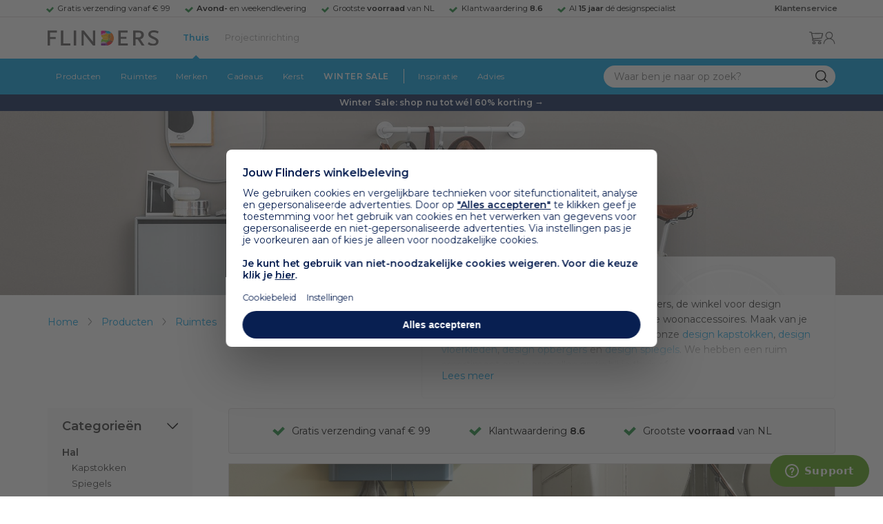

--- FILE ---
content_type: text/html; charset=UTF-8
request_url: https://www.flinders.at/wonen-hal
body_size: 55682
content:
<!DOCTYPE html>
<html xmlns="http://www.w3.org/1999/xhtml" xml:lang="nl-nl" lang="nl-nl">
    <head>
        <meta http-equiv="Content-Type" content="text/html; charset=utf-8" />
<title>Design meubels, verlichting en accessoires voor in de hal | Flinders</title>
<meta name="description" content="Design meubels, verlichting en accessoires voor de hal koop je bij Flinders. ✓ Gratis verzending vanaf € 99 ✓ 9,4 uit 6800+ reviews ✓ 2 jaar garantie
" />
        <link href="https://www.flinders.nl/wonen-hal" hreflang="nl-nl" rel="alternate" />
        <link href="https://www.flinders.be/wonen-hal" hreflang="nl-be" rel="alternate" />
    <meta http-equiv="X-UA-Compatible" content="IE=edge,chrome=1" /><script type="text/javascript">(window.NREUM||(NREUM={})).init={ajax:{deny_list:["bam.nr-data.net"]},feature_flags:["soft_nav"]};(window.NREUM||(NREUM={})).loader_config={licenseKey:"be2b649f83",applicationID:"316837685",browserID:"316837720"};;/*! For license information please see nr-loader-rum-1.304.0.min.js.LICENSE.txt */
(()=>{var e,t,r={122:(e,t,r)=>{"use strict";r.d(t,{a:()=>i});var n=r(944);function i(e,t){try{if(!e||"object"!=typeof e)return(0,n.R)(3);if(!t||"object"!=typeof t)return(0,n.R)(4);const r=Object.create(Object.getPrototypeOf(t),Object.getOwnPropertyDescriptors(t)),a=0===Object.keys(r).length?e:r;for(let s in a)if(void 0!==e[s])try{if(null===e[s]){r[s]=null;continue}Array.isArray(e[s])&&Array.isArray(t[s])?r[s]=Array.from(new Set([...e[s],...t[s]])):"object"==typeof e[s]&&"object"==typeof t[s]?r[s]=i(e[s],t[s]):r[s]=e[s]}catch(e){r[s]||(0,n.R)(1,e)}return r}catch(e){(0,n.R)(2,e)}}},154:(e,t,r)=>{"use strict";r.d(t,{OF:()=>c,RI:()=>i,WN:()=>u,bv:()=>a,gm:()=>s,mw:()=>o,sb:()=>d});var n=r(863);const i="undefined"!=typeof window&&!!window.document,a="undefined"!=typeof WorkerGlobalScope&&("undefined"!=typeof self&&self instanceof WorkerGlobalScope&&self.navigator instanceof WorkerNavigator||"undefined"!=typeof globalThis&&globalThis instanceof WorkerGlobalScope&&globalThis.navigator instanceof WorkerNavigator),s=i?window:"undefined"!=typeof WorkerGlobalScope&&("undefined"!=typeof self&&self instanceof WorkerGlobalScope&&self||"undefined"!=typeof globalThis&&globalThis instanceof WorkerGlobalScope&&globalThis),o=Boolean("hidden"===s?.document?.visibilityState),c=/iPad|iPhone|iPod/.test(s.navigator?.userAgent),d=c&&"undefined"==typeof SharedWorker,u=((()=>{const e=s.navigator?.userAgent?.match(/Firefox[/\s](\d+\.\d+)/);Array.isArray(e)&&e.length>=2&&e[1]})(),Date.now()-(0,n.t)())},163:(e,t,r)=>{"use strict";r.d(t,{j:()=>E});var n=r(384),i=r(741);var a=r(555);r(860).K7.genericEvents;const s="experimental.resources",o="register",c=e=>{if(!e||"string"!=typeof e)return!1;try{document.createDocumentFragment().querySelector(e)}catch{return!1}return!0};var d=r(614),u=r(944),l=r(122);const f="[data-nr-mask]",g=e=>(0,l.a)(e,(()=>{const e={feature_flags:[],experimental:{allow_registered_children:!1,resources:!1},mask_selector:"*",block_selector:"[data-nr-block]",mask_input_options:{color:!1,date:!1,"datetime-local":!1,email:!1,month:!1,number:!1,range:!1,search:!1,tel:!1,text:!1,time:!1,url:!1,week:!1,textarea:!1,select:!1,password:!0}};return{ajax:{deny_list:void 0,block_internal:!0,enabled:!0,autoStart:!0},api:{get allow_registered_children(){return e.feature_flags.includes(o)||e.experimental.allow_registered_children},set allow_registered_children(t){e.experimental.allow_registered_children=t},duplicate_registered_data:!1},browser_consent_mode:{enabled:!1},distributed_tracing:{enabled:void 0,exclude_newrelic_header:void 0,cors_use_newrelic_header:void 0,cors_use_tracecontext_headers:void 0,allowed_origins:void 0},get feature_flags(){return e.feature_flags},set feature_flags(t){e.feature_flags=t},generic_events:{enabled:!0,autoStart:!0},harvest:{interval:30},jserrors:{enabled:!0,autoStart:!0},logging:{enabled:!0,autoStart:!0},metrics:{enabled:!0,autoStart:!0},obfuscate:void 0,page_action:{enabled:!0},page_view_event:{enabled:!0,autoStart:!0},page_view_timing:{enabled:!0,autoStart:!0},performance:{capture_marks:!1,capture_measures:!1,capture_detail:!0,resources:{get enabled(){return e.feature_flags.includes(s)||e.experimental.resources},set enabled(t){e.experimental.resources=t},asset_types:[],first_party_domains:[],ignore_newrelic:!0}},privacy:{cookies_enabled:!0},proxy:{assets:void 0,beacon:void 0},session:{expiresMs:d.wk,inactiveMs:d.BB},session_replay:{autoStart:!0,enabled:!1,preload:!1,sampling_rate:10,error_sampling_rate:100,collect_fonts:!1,inline_images:!1,fix_stylesheets:!0,mask_all_inputs:!0,get mask_text_selector(){return e.mask_selector},set mask_text_selector(t){c(t)?e.mask_selector="".concat(t,",").concat(f):""===t||null===t?e.mask_selector=f:(0,u.R)(5,t)},get block_class(){return"nr-block"},get ignore_class(){return"nr-ignore"},get mask_text_class(){return"nr-mask"},get block_selector(){return e.block_selector},set block_selector(t){c(t)?e.block_selector+=",".concat(t):""!==t&&(0,u.R)(6,t)},get mask_input_options(){return e.mask_input_options},set mask_input_options(t){t&&"object"==typeof t?e.mask_input_options={...t,password:!0}:(0,u.R)(7,t)}},session_trace:{enabled:!0,autoStart:!0},soft_navigations:{enabled:!0,autoStart:!0},spa:{enabled:!0,autoStart:!0},ssl:void 0,user_actions:{enabled:!0,elementAttributes:["id","className","tagName","type"]}}})());var p=r(154),h=r(324);let m=0;const v={buildEnv:h.F3,distMethod:h.Xs,version:h.xv,originTime:p.WN},b={consented:!1},y={appMetadata:{},get consented(){return this.session?.state?.consent||b.consented},set consented(e){b.consented=e},customTransaction:void 0,denyList:void 0,disabled:!1,harvester:void 0,isolatedBacklog:!1,isRecording:!1,loaderType:void 0,maxBytes:3e4,obfuscator:void 0,onerror:void 0,ptid:void 0,releaseIds:{},session:void 0,timeKeeper:void 0,registeredEntities:[],jsAttributesMetadata:{bytes:0},get harvestCount(){return++m}},_=e=>{const t=(0,l.a)(e,y),r=Object.keys(v).reduce((e,t)=>(e[t]={value:v[t],writable:!1,configurable:!0,enumerable:!0},e),{});return Object.defineProperties(t,r)};var w=r(701);const x=e=>{const t=e.startsWith("http");e+="/",r.p=t?e:"https://"+e};var S=r(836),k=r(241);const R={accountID:void 0,trustKey:void 0,agentID:void 0,licenseKey:void 0,applicationID:void 0,xpid:void 0},A=e=>(0,l.a)(e,R),T=new Set;function E(e,t={},r,s){let{init:o,info:c,loader_config:d,runtime:u={},exposed:l=!0}=t;if(!c){const e=(0,n.pV)();o=e.init,c=e.info,d=e.loader_config}e.init=g(o||{}),e.loader_config=A(d||{}),c.jsAttributes??={},p.bv&&(c.jsAttributes.isWorker=!0),e.info=(0,a.D)(c);const f=e.init,h=[c.beacon,c.errorBeacon];T.has(e.agentIdentifier)||(f.proxy.assets&&(x(f.proxy.assets),h.push(f.proxy.assets)),f.proxy.beacon&&h.push(f.proxy.beacon),e.beacons=[...h],function(e){const t=(0,n.pV)();Object.getOwnPropertyNames(i.W.prototype).forEach(r=>{const n=i.W.prototype[r];if("function"!=typeof n||"constructor"===n)return;let a=t[r];e[r]&&!1!==e.exposed&&"micro-agent"!==e.runtime?.loaderType&&(t[r]=(...t)=>{const n=e[r](...t);return a?a(...t):n})})}(e),(0,n.US)("activatedFeatures",w.B),e.runSoftNavOverSpa&&=!0===f.soft_navigations.enabled&&f.feature_flags.includes("soft_nav")),u.denyList=[...f.ajax.deny_list||[],...f.ajax.block_internal?h:[]],u.ptid=e.agentIdentifier,u.loaderType=r,e.runtime=_(u),T.has(e.agentIdentifier)||(e.ee=S.ee.get(e.agentIdentifier),e.exposed=l,(0,k.W)({agentIdentifier:e.agentIdentifier,drained:!!w.B?.[e.agentIdentifier],type:"lifecycle",name:"initialize",feature:void 0,data:e.config})),T.add(e.agentIdentifier)}},234:(e,t,r)=>{"use strict";r.d(t,{W:()=>a});var n=r(836),i=r(687);class a{constructor(e,t){this.agentIdentifier=e,this.ee=n.ee.get(e),this.featureName=t,this.blocked=!1}deregisterDrain(){(0,i.x3)(this.agentIdentifier,this.featureName)}}},241:(e,t,r)=>{"use strict";r.d(t,{W:()=>a});var n=r(154);const i="newrelic";function a(e={}){try{n.gm.dispatchEvent(new CustomEvent(i,{detail:e}))}catch(e){}}},261:(e,t,r)=>{"use strict";r.d(t,{$9:()=>d,BL:()=>o,CH:()=>g,Dl:()=>_,Fw:()=>y,PA:()=>m,Pl:()=>n,Pv:()=>k,Tb:()=>l,U2:()=>a,V1:()=>S,Wb:()=>x,bt:()=>b,cD:()=>v,d3:()=>w,dT:()=>c,eY:()=>p,fF:()=>f,hG:()=>i,k6:()=>s,nb:()=>h,o5:()=>u});const n="api-",i="addPageAction",a="addToTrace",s="addRelease",o="finished",c="interaction",d="log",u="noticeError",l="pauseReplay",f="recordCustomEvent",g="recordReplay",p="register",h="setApplicationVersion",m="setCurrentRouteName",v="setCustomAttribute",b="setErrorHandler",y="setPageViewName",_="setUserId",w="start",x="wrapLogger",S="measure",k="consent"},289:(e,t,r)=>{"use strict";r.d(t,{GG:()=>a,Qr:()=>o,sB:()=>s});var n=r(878);function i(){return"undefined"==typeof document||"complete"===document.readyState}function a(e,t){if(i())return e();(0,n.sp)("load",e,t)}function s(e){if(i())return e();(0,n.DD)("DOMContentLoaded",e)}function o(e){if(i())return e();(0,n.sp)("popstate",e)}},324:(e,t,r)=>{"use strict";r.d(t,{F3:()=>i,Xs:()=>a,xv:()=>n});const n="1.304.0",i="PROD",a="CDN"},374:(e,t,r)=>{r.nc=(()=>{try{return document?.currentScript?.nonce}catch(e){}return""})()},384:(e,t,r)=>{"use strict";r.d(t,{NT:()=>s,US:()=>u,Zm:()=>o,bQ:()=>d,dV:()=>c,pV:()=>l});var n=r(154),i=r(863),a=r(910);const s={beacon:"bam.nr-data.net",errorBeacon:"bam.nr-data.net"};function o(){return n.gm.NREUM||(n.gm.NREUM={}),void 0===n.gm.newrelic&&(n.gm.newrelic=n.gm.NREUM),n.gm.NREUM}function c(){let e=o();return e.o||(e.o={ST:n.gm.setTimeout,SI:n.gm.setImmediate||n.gm.setInterval,CT:n.gm.clearTimeout,XHR:n.gm.XMLHttpRequest,REQ:n.gm.Request,EV:n.gm.Event,PR:n.gm.Promise,MO:n.gm.MutationObserver,FETCH:n.gm.fetch,WS:n.gm.WebSocket},(0,a.i)(...Object.values(e.o))),e}function d(e,t){let r=o();r.initializedAgents??={},t.initializedAt={ms:(0,i.t)(),date:new Date},r.initializedAgents[e]=t}function u(e,t){o()[e]=t}function l(){return function(){let e=o();const t=e.info||{};e.info={beacon:s.beacon,errorBeacon:s.errorBeacon,...t}}(),function(){let e=o();const t=e.init||{};e.init={...t}}(),c(),function(){let e=o();const t=e.loader_config||{};e.loader_config={...t}}(),o()}},389:(e,t,r)=>{"use strict";function n(e,t=500,r={}){const n=r?.leading||!1;let i;return(...r)=>{n&&void 0===i&&(e.apply(this,r),i=setTimeout(()=>{i=clearTimeout(i)},t)),n||(clearTimeout(i),i=setTimeout(()=>{e.apply(this,r)},t))}}function i(e){let t=!1;return(...r)=>{t||(t=!0,e.apply(this,r))}}r.d(t,{J:()=>i,s:()=>n})},555:(e,t,r)=>{"use strict";r.d(t,{D:()=>o,f:()=>s});var n=r(384),i=r(122);const a={beacon:n.NT.beacon,errorBeacon:n.NT.errorBeacon,licenseKey:void 0,applicationID:void 0,sa:void 0,queueTime:void 0,applicationTime:void 0,ttGuid:void 0,user:void 0,account:void 0,product:void 0,extra:void 0,jsAttributes:{},userAttributes:void 0,atts:void 0,transactionName:void 0,tNamePlain:void 0};function s(e){try{return!!e.licenseKey&&!!e.errorBeacon&&!!e.applicationID}catch(e){return!1}}const o=e=>(0,i.a)(e,a)},566:(e,t,r)=>{"use strict";r.d(t,{LA:()=>o,bz:()=>s});var n=r(154);const i="xxxxxxxx-xxxx-4xxx-yxxx-xxxxxxxxxxxx";function a(e,t){return e?15&e[t]:16*Math.random()|0}function s(){const e=n.gm?.crypto||n.gm?.msCrypto;let t,r=0;return e&&e.getRandomValues&&(t=e.getRandomValues(new Uint8Array(30))),i.split("").map(e=>"x"===e?a(t,r++).toString(16):"y"===e?(3&a()|8).toString(16):e).join("")}function o(e){const t=n.gm?.crypto||n.gm?.msCrypto;let r,i=0;t&&t.getRandomValues&&(r=t.getRandomValues(new Uint8Array(e)));const s=[];for(var o=0;o<e;o++)s.push(a(r,i++).toString(16));return s.join("")}},606:(e,t,r)=>{"use strict";r.d(t,{i:()=>a});var n=r(908);a.on=s;var i=a.handlers={};function a(e,t,r,a){s(a||n.d,i,e,t,r)}function s(e,t,r,i,a){a||(a="feature"),e||(e=n.d);var s=t[a]=t[a]||{};(s[r]=s[r]||[]).push([e,i])}},607:(e,t,r)=>{"use strict";r.d(t,{W:()=>n});const n=(0,r(566).bz)()},614:(e,t,r)=>{"use strict";r.d(t,{BB:()=>s,H3:()=>n,g:()=>d,iL:()=>c,tS:()=>o,uh:()=>i,wk:()=>a});const n="NRBA",i="SESSION",a=144e5,s=18e5,o={STARTED:"session-started",PAUSE:"session-pause",RESET:"session-reset",RESUME:"session-resume",UPDATE:"session-update"},c={SAME_TAB:"same-tab",CROSS_TAB:"cross-tab"},d={OFF:0,FULL:1,ERROR:2}},630:(e,t,r)=>{"use strict";r.d(t,{T:()=>n});const n=r(860).K7.pageViewEvent},646:(e,t,r)=>{"use strict";r.d(t,{y:()=>n});class n{constructor(e){this.contextId=e}}},687:(e,t,r)=>{"use strict";r.d(t,{Ak:()=>d,Ze:()=>f,x3:()=>u});var n=r(241),i=r(836),a=r(606),s=r(860),o=r(646);const c={};function d(e,t){const r={staged:!1,priority:s.P3[t]||0};l(e),c[e].get(t)||c[e].set(t,r)}function u(e,t){e&&c[e]&&(c[e].get(t)&&c[e].delete(t),p(e,t,!1),c[e].size&&g(e))}function l(e){if(!e)throw new Error("agentIdentifier required");c[e]||(c[e]=new Map)}function f(e="",t="feature",r=!1){if(l(e),!e||!c[e].get(t)||r)return p(e,t);c[e].get(t).staged=!0,g(e)}function g(e){const t=Array.from(c[e]);t.every(([e,t])=>t.staged)&&(t.sort((e,t)=>e[1].priority-t[1].priority),t.forEach(([t])=>{c[e].delete(t),p(e,t)}))}function p(e,t,r=!0){const s=e?i.ee.get(e):i.ee,c=a.i.handlers;if(!s.aborted&&s.backlog&&c){if((0,n.W)({agentIdentifier:e,type:"lifecycle",name:"drain",feature:t}),r){const e=s.backlog[t],r=c[t];if(r){for(let t=0;e&&t<e.length;++t)h(e[t],r);Object.entries(r).forEach(([e,t])=>{Object.values(t||{}).forEach(t=>{t[0]?.on&&t[0]?.context()instanceof o.y&&t[0].on(e,t[1])})})}}s.isolatedBacklog||delete c[t],s.backlog[t]=null,s.emit("drain-"+t,[])}}function h(e,t){var r=e[1];Object.values(t[r]||{}).forEach(t=>{var r=e[0];if(t[0]===r){var n=t[1],i=e[3],a=e[2];n.apply(i,a)}})}},699:(e,t,r)=>{"use strict";r.d(t,{It:()=>a,KC:()=>o,No:()=>i,qh:()=>s});var n=r(860);const i=16e3,a=1e6,s="SESSION_ERROR",o={[n.K7.logging]:!0,[n.K7.genericEvents]:!1,[n.K7.jserrors]:!1,[n.K7.ajax]:!1}},701:(e,t,r)=>{"use strict";r.d(t,{B:()=>a,t:()=>s});var n=r(241);const i=new Set,a={};function s(e,t){const r=t.agentIdentifier;a[r]??={},e&&"object"==typeof e&&(i.has(r)||(t.ee.emit("rumresp",[e]),a[r]=e,i.add(r),(0,n.W)({agentIdentifier:r,loaded:!0,drained:!0,type:"lifecycle",name:"load",feature:void 0,data:e})))}},741:(e,t,r)=>{"use strict";r.d(t,{W:()=>a});var n=r(944),i=r(261);class a{#e(e,...t){if(this[e]!==a.prototype[e])return this[e](...t);(0,n.R)(35,e)}addPageAction(e,t){return this.#e(i.hG,e,t)}register(e){return this.#e(i.eY,e)}recordCustomEvent(e,t){return this.#e(i.fF,e,t)}setPageViewName(e,t){return this.#e(i.Fw,e,t)}setCustomAttribute(e,t,r){return this.#e(i.cD,e,t,r)}noticeError(e,t){return this.#e(i.o5,e,t)}setUserId(e){return this.#e(i.Dl,e)}setApplicationVersion(e){return this.#e(i.nb,e)}setErrorHandler(e){return this.#e(i.bt,e)}addRelease(e,t){return this.#e(i.k6,e,t)}log(e,t){return this.#e(i.$9,e,t)}start(){return this.#e(i.d3)}finished(e){return this.#e(i.BL,e)}recordReplay(){return this.#e(i.CH)}pauseReplay(){return this.#e(i.Tb)}addToTrace(e){return this.#e(i.U2,e)}setCurrentRouteName(e){return this.#e(i.PA,e)}interaction(e){return this.#e(i.dT,e)}wrapLogger(e,t,r){return this.#e(i.Wb,e,t,r)}measure(e,t){return this.#e(i.V1,e,t)}consent(e){return this.#e(i.Pv,e)}}},782:(e,t,r)=>{"use strict";r.d(t,{T:()=>n});const n=r(860).K7.pageViewTiming},836:(e,t,r)=>{"use strict";r.d(t,{P:()=>o,ee:()=>c});var n=r(384),i=r(990),a=r(646),s=r(607);const o="nr@context:".concat(s.W),c=function e(t,r){var n={},s={},u={},l=!1;try{l=16===r.length&&d.initializedAgents?.[r]?.runtime.isolatedBacklog}catch(e){}var f={on:p,addEventListener:p,removeEventListener:function(e,t){var r=n[e];if(!r)return;for(var i=0;i<r.length;i++)r[i]===t&&r.splice(i,1)},emit:function(e,r,n,i,a){!1!==a&&(a=!0);if(c.aborted&&!i)return;t&&a&&t.emit(e,r,n);var o=g(n);h(e).forEach(e=>{e.apply(o,r)});var d=v()[s[e]];d&&d.push([f,e,r,o]);return o},get:m,listeners:h,context:g,buffer:function(e,t){const r=v();if(t=t||"feature",f.aborted)return;Object.entries(e||{}).forEach(([e,n])=>{s[n]=t,t in r||(r[t]=[])})},abort:function(){f._aborted=!0,Object.keys(f.backlog).forEach(e=>{delete f.backlog[e]})},isBuffering:function(e){return!!v()[s[e]]},debugId:r,backlog:l?{}:t&&"object"==typeof t.backlog?t.backlog:{},isolatedBacklog:l};return Object.defineProperty(f,"aborted",{get:()=>{let e=f._aborted||!1;return e||(t&&(e=t.aborted),e)}}),f;function g(e){return e&&e instanceof a.y?e:e?(0,i.I)(e,o,()=>new a.y(o)):new a.y(o)}function p(e,t){n[e]=h(e).concat(t)}function h(e){return n[e]||[]}function m(t){return u[t]=u[t]||e(f,t)}function v(){return f.backlog}}(void 0,"globalEE"),d=(0,n.Zm)();d.ee||(d.ee=c)},843:(e,t,r)=>{"use strict";r.d(t,{G:()=>a,u:()=>i});var n=r(878);function i(e,t=!1,r,i){(0,n.DD)("visibilitychange",function(){if(t)return void("hidden"===document.visibilityState&&e());e(document.visibilityState)},r,i)}function a(e,t,r){(0,n.sp)("pagehide",e,t,r)}},860:(e,t,r)=>{"use strict";r.d(t,{$J:()=>u,K7:()=>c,P3:()=>d,XX:()=>i,Yy:()=>o,df:()=>a,qY:()=>n,v4:()=>s});const n="events",i="jserrors",a="browser/blobs",s="rum",o="browser/logs",c={ajax:"ajax",genericEvents:"generic_events",jserrors:i,logging:"logging",metrics:"metrics",pageAction:"page_action",pageViewEvent:"page_view_event",pageViewTiming:"page_view_timing",sessionReplay:"session_replay",sessionTrace:"session_trace",softNav:"soft_navigations",spa:"spa"},d={[c.pageViewEvent]:1,[c.pageViewTiming]:2,[c.metrics]:3,[c.jserrors]:4,[c.spa]:5,[c.ajax]:6,[c.sessionTrace]:7,[c.softNav]:8,[c.sessionReplay]:9,[c.logging]:10,[c.genericEvents]:11},u={[c.pageViewEvent]:s,[c.pageViewTiming]:n,[c.ajax]:n,[c.spa]:n,[c.softNav]:n,[c.metrics]:i,[c.jserrors]:i,[c.sessionTrace]:a,[c.sessionReplay]:a,[c.logging]:o,[c.genericEvents]:"ins"}},863:(e,t,r)=>{"use strict";function n(){return Math.floor(performance.now())}r.d(t,{t:()=>n})},878:(e,t,r)=>{"use strict";function n(e,t){return{capture:e,passive:!1,signal:t}}function i(e,t,r=!1,i){window.addEventListener(e,t,n(r,i))}function a(e,t,r=!1,i){document.addEventListener(e,t,n(r,i))}r.d(t,{DD:()=>a,jT:()=>n,sp:()=>i})},908:(e,t,r)=>{"use strict";r.d(t,{d:()=>n,p:()=>i});var n=r(836).ee.get("handle");function i(e,t,r,i,a){a?(a.buffer([e],i),a.emit(e,t,r)):(n.buffer([e],i),n.emit(e,t,r))}},910:(e,t,r)=>{"use strict";r.d(t,{i:()=>a});var n=r(944);const i=new Map;function a(...e){return e.every(e=>{if(i.has(e))return i.get(e);const t="function"==typeof e?e.toString():"",r=t.includes("[native code]"),a=t.includes("nrWrapper");return r||a||(0,n.R)(64,e?.name||t),i.set(e,r),r})}},944:(e,t,r)=>{"use strict";r.d(t,{R:()=>i});var n=r(241);function i(e,t){"function"==typeof console.debug&&(console.debug("New Relic Warning: https://github.com/newrelic/newrelic-browser-agent/blob/main/docs/warning-codes.md#".concat(e),t),(0,n.W)({agentIdentifier:null,drained:null,type:"data",name:"warn",feature:"warn",data:{code:e,secondary:t}}))}},969:(e,t,r)=>{"use strict";r.d(t,{TZ:()=>n,XG:()=>o,rs:()=>i,xV:()=>s,z_:()=>a});const n=r(860).K7.metrics,i="sm",a="cm",s="storeSupportabilityMetrics",o="storeEventMetrics"},990:(e,t,r)=>{"use strict";r.d(t,{I:()=>i});var n=Object.prototype.hasOwnProperty;function i(e,t,r){if(n.call(e,t))return e[t];var i=r();if(Object.defineProperty&&Object.keys)try{return Object.defineProperty(e,t,{value:i,writable:!0,enumerable:!1}),i}catch(e){}return e[t]=i,i}}},n={};function i(e){var t=n[e];if(void 0!==t)return t.exports;var a=n[e]={exports:{}};return r[e](a,a.exports,i),a.exports}i.m=r,i.d=(e,t)=>{for(var r in t)i.o(t,r)&&!i.o(e,r)&&Object.defineProperty(e,r,{enumerable:!0,get:t[r]})},i.f={},i.e=e=>Promise.all(Object.keys(i.f).reduce((t,r)=>(i.f[r](e,t),t),[])),i.u=e=>"nr-rum-1.304.0.min.js",i.o=(e,t)=>Object.prototype.hasOwnProperty.call(e,t),e={},t="NRBA-1.304.0.PROD:",i.l=(r,n,a,s)=>{if(e[r])e[r].push(n);else{var o,c;if(void 0!==a)for(var d=document.getElementsByTagName("script"),u=0;u<d.length;u++){var l=d[u];if(l.getAttribute("src")==r||l.getAttribute("data-webpack")==t+a){o=l;break}}if(!o){c=!0;var f={296:"sha512-tNnsKh7sEi5qnOEjmYW54wF9lc9twbuUIEiTpbpfV42kPaT/NNHTcSHNOH7e7l2mLGs3aSxLkKpHPLPfb2Rz+g=="};(o=document.createElement("script")).charset="utf-8",i.nc&&o.setAttribute("nonce",i.nc),o.setAttribute("data-webpack",t+a),o.src=r,0!==o.src.indexOf(window.location.origin+"/")&&(o.crossOrigin="anonymous"),f[s]&&(o.integrity=f[s])}e[r]=[n];var g=(t,n)=>{o.onerror=o.onload=null,clearTimeout(p);var i=e[r];if(delete e[r],o.parentNode&&o.parentNode.removeChild(o),i&&i.forEach(e=>e(n)),t)return t(n)},p=setTimeout(g.bind(null,void 0,{type:"timeout",target:o}),12e4);o.onerror=g.bind(null,o.onerror),o.onload=g.bind(null,o.onload),c&&document.head.appendChild(o)}},i.r=e=>{"undefined"!=typeof Symbol&&Symbol.toStringTag&&Object.defineProperty(e,Symbol.toStringTag,{value:"Module"}),Object.defineProperty(e,"__esModule",{value:!0})},i.p="https://js-agent.newrelic.com/",(()=>{var e={374:0,840:0};i.f.j=(t,r)=>{var n=i.o(e,t)?e[t]:void 0;if(0!==n)if(n)r.push(n[2]);else{var a=new Promise((r,i)=>n=e[t]=[r,i]);r.push(n[2]=a);var s=i.p+i.u(t),o=new Error;i.l(s,r=>{if(i.o(e,t)&&(0!==(n=e[t])&&(e[t]=void 0),n)){var a=r&&("load"===r.type?"missing":r.type),s=r&&r.target&&r.target.src;o.message="Loading chunk "+t+" failed.\n("+a+": "+s+")",o.name="ChunkLoadError",o.type=a,o.request=s,n[1](o)}},"chunk-"+t,t)}};var t=(t,r)=>{var n,a,[s,o,c]=r,d=0;if(s.some(t=>0!==e[t])){for(n in o)i.o(o,n)&&(i.m[n]=o[n]);if(c)c(i)}for(t&&t(r);d<s.length;d++)a=s[d],i.o(e,a)&&e[a]&&e[a][0](),e[a]=0},r=self["webpackChunk:NRBA-1.304.0.PROD"]=self["webpackChunk:NRBA-1.304.0.PROD"]||[];r.forEach(t.bind(null,0)),r.push=t.bind(null,r.push.bind(r))})(),(()=>{"use strict";i(374);var e=i(566),t=i(741);class r extends t.W{agentIdentifier=(0,e.LA)(16)}var n=i(860);const a=Object.values(n.K7);var s=i(163);var o=i(908),c=i(863),d=i(261),u=i(241),l=i(944),f=i(701),g=i(969);function p(e,t,i,a){const s=a||i;!s||s[e]&&s[e]!==r.prototype[e]||(s[e]=function(){(0,o.p)(g.xV,["API/"+e+"/called"],void 0,n.K7.metrics,i.ee),(0,u.W)({agentIdentifier:i.agentIdentifier,drained:!!f.B?.[i.agentIdentifier],type:"data",name:"api",feature:d.Pl+e,data:{}});try{return t.apply(this,arguments)}catch(e){(0,l.R)(23,e)}})}function h(e,t,r,n,i){const a=e.info;null===r?delete a.jsAttributes[t]:a.jsAttributes[t]=r,(i||null===r)&&(0,o.p)(d.Pl+n,[(0,c.t)(),t,r],void 0,"session",e.ee)}var m=i(687),v=i(234),b=i(289),y=i(154),_=i(384);const w=e=>y.RI&&!0===e?.privacy.cookies_enabled;function x(e){return!!(0,_.dV)().o.MO&&w(e)&&!0===e?.session_trace.enabled}var S=i(389),k=i(699);class R extends v.W{constructor(e,t){super(e.agentIdentifier,t),this.agentRef=e,this.abortHandler=void 0,this.featAggregate=void 0,this.loadedSuccessfully=void 0,this.onAggregateImported=new Promise(e=>{this.loadedSuccessfully=e}),this.deferred=Promise.resolve(),!1===e.init[this.featureName].autoStart?this.deferred=new Promise((t,r)=>{this.ee.on("manual-start-all",(0,S.J)(()=>{(0,m.Ak)(e.agentIdentifier,this.featureName),t()}))}):(0,m.Ak)(e.agentIdentifier,t)}importAggregator(e,t,r={}){if(this.featAggregate)return;const n=async()=>{let n;await this.deferred;try{if(w(e.init)){const{setupAgentSession:t}=await i.e(296).then(i.bind(i,305));n=t(e)}}catch(e){(0,l.R)(20,e),this.ee.emit("internal-error",[e]),(0,o.p)(k.qh,[e],void 0,this.featureName,this.ee)}try{if(!this.#t(this.featureName,n,e.init))return(0,m.Ze)(this.agentIdentifier,this.featureName),void this.loadedSuccessfully(!1);const{Aggregate:i}=await t();this.featAggregate=new i(e,r),e.runtime.harvester.initializedAggregates.push(this.featAggregate),this.loadedSuccessfully(!0)}catch(e){(0,l.R)(34,e),this.abortHandler?.(),(0,m.Ze)(this.agentIdentifier,this.featureName,!0),this.loadedSuccessfully(!1),this.ee&&this.ee.abort()}};y.RI?(0,b.GG)(()=>n(),!0):n()}#t(e,t,r){if(this.blocked)return!1;switch(e){case n.K7.sessionReplay:return x(r)&&!!t;case n.K7.sessionTrace:return!!t;default:return!0}}}var A=i(630),T=i(614);class E extends R{static featureName=A.T;constructor(e){var t;super(e,A.T),this.setupInspectionEvents(e.agentIdentifier),t=e,p(d.Fw,function(e,r){"string"==typeof e&&("/"!==e.charAt(0)&&(e="/"+e),t.runtime.customTransaction=(r||"http://custom.transaction")+e,(0,o.p)(d.Pl+d.Fw,[(0,c.t)()],void 0,void 0,t.ee))},t),this.importAggregator(e,()=>i.e(296).then(i.bind(i,108)))}setupInspectionEvents(e){const t=(t,r)=>{t&&(0,u.W)({agentIdentifier:e,timeStamp:t.timeStamp,loaded:"complete"===t.target.readyState,type:"window",name:r,data:t.target.location+""})};(0,b.sB)(e=>{t(e,"DOMContentLoaded")}),(0,b.GG)(e=>{t(e,"load")}),(0,b.Qr)(e=>{t(e,"navigate")}),this.ee.on(T.tS.UPDATE,(t,r)=>{(0,u.W)({agentIdentifier:e,type:"lifecycle",name:"session",data:r})})}}var N=i(843),j=i(782);class I extends R{static featureName=j.T;constructor(e){super(e,j.T),y.RI&&((0,N.u)(()=>(0,o.p)("docHidden",[(0,c.t)()],void 0,j.T,this.ee),!0),(0,N.G)(()=>(0,o.p)("winPagehide",[(0,c.t)()],void 0,j.T,this.ee)),this.importAggregator(e,()=>i.e(296).then(i.bind(i,350))))}}class P extends R{static featureName=g.TZ;constructor(e){super(e,g.TZ),y.RI&&document.addEventListener("securitypolicyviolation",e=>{(0,o.p)(g.xV,["Generic/CSPViolation/Detected"],void 0,this.featureName,this.ee)}),this.importAggregator(e,()=>i.e(296).then(i.bind(i,623)))}}new class extends r{constructor(e){var t;(super(),y.gm)?(this.features={},(0,_.bQ)(this.agentIdentifier,this),this.desiredFeatures=new Set(e.features||[]),this.desiredFeatures.add(E),this.runSoftNavOverSpa=[...this.desiredFeatures].some(e=>e.featureName===n.K7.softNav),(0,s.j)(this,e,e.loaderType||"agent"),t=this,p(d.cD,function(e,r,n=!1){if("string"==typeof e){if(["string","number","boolean"].includes(typeof r)||null===r)return h(t,e,r,d.cD,n);(0,l.R)(40,typeof r)}else(0,l.R)(39,typeof e)},t),function(e){p(d.Dl,function(t){if("string"==typeof t||null===t)return h(e,"enduser.id",t,d.Dl,!0);(0,l.R)(41,typeof t)},e)}(this),function(e){p(d.nb,function(t){if("string"==typeof t||null===t)return h(e,"application.version",t,d.nb,!1);(0,l.R)(42,typeof t)},e)}(this),function(e){p(d.d3,function(){e.ee.emit("manual-start-all")},e)}(this),function(e){p(d.Pv,function(t=!0){if("boolean"==typeof t){if((0,o.p)(d.Pl+d.Pv,[t],void 0,"session",e.ee),e.runtime.consented=t,t){const t=e.features.page_view_event;t.onAggregateImported.then(e=>{const r=t.featAggregate;e&&!r.sentRum&&r.sendRum()})}}else(0,l.R)(65,typeof t)},e)}(this),this.run()):(0,l.R)(21)}get config(){return{info:this.info,init:this.init,loader_config:this.loader_config,runtime:this.runtime}}get api(){return this}run(){try{const e=function(e){const t={};return a.forEach(r=>{t[r]=!!e[r]?.enabled}),t}(this.init),t=[...this.desiredFeatures];t.sort((e,t)=>n.P3[e.featureName]-n.P3[t.featureName]),t.forEach(t=>{if(!e[t.featureName]&&t.featureName!==n.K7.pageViewEvent)return;if(this.runSoftNavOverSpa&&t.featureName===n.K7.spa)return;if(!this.runSoftNavOverSpa&&t.featureName===n.K7.softNav)return;const r=function(e){switch(e){case n.K7.ajax:return[n.K7.jserrors];case n.K7.sessionTrace:return[n.K7.ajax,n.K7.pageViewEvent];case n.K7.sessionReplay:return[n.K7.sessionTrace];case n.K7.pageViewTiming:return[n.K7.pageViewEvent];default:return[]}}(t.featureName).filter(e=>!(e in this.features));r.length>0&&(0,l.R)(36,{targetFeature:t.featureName,missingDependencies:r}),this.features[t.featureName]=new t(this)})}catch(e){(0,l.R)(22,e);for(const e in this.features)this.features[e].abortHandler?.();const t=(0,_.Zm)();delete t.initializedAgents[this.agentIdentifier]?.features,delete this.sharedAggregator;return t.ee.get(this.agentIdentifier).abort(),!1}}}({features:[E,I,P],loaderType:"lite"})})()})();</script>
<meta name="viewport" content="width=device-width,initial-scale=1.0,user-scalable=yes" />
<meta property="fb:app_id" content="402118530607354" />
    <link rel="shortcut icon" href="/favicon.ico">
    <link rel="icon" sizes="16x16 32x32 64x64" href="https://www.flinders.nl/skin/frontend/responsive/default/favicon.ico">
    <link rel="icon" type="image/png" sizes="196x196" href="https://www.flinders.nl/skin/frontend/responsive/default/favicon.ico">
    <link rel="icon" type="image/png" sizes="160x160" href="https://www.flinders.nl/skin/frontend/responsive/default/favicon.ico">
    <link rel="icon" type="image/png" sizes="96x96" href="https://www.flinders.nl/skin/frontend/responsive/default/favicon.ico">
    <link rel="icon" type="image/png" sizes="64x64" href="https://www.flinders.nl/skin/frontend/responsive/default/favicon.ico">
    <link rel="icon" type="image/png" sizes="32x32" href="https://www.flinders.nl/skin/frontend/responsive/default/favicon.ico">
    <link rel="icon" type="image/png" sizes="16x16" href="https://www.flinders.nl/skin/frontend/responsive/default/favicon.ico">
    <link rel="apple-touch-icon" href="https://www.flinders.nl/skin/frontend/responsive/default/favicon.ico">
    <link rel="apple-touch-icon" sizes="114x114" href="https://www.flinders.nl/skin/frontend/responsive/default/favicon.ico">
    <link rel="apple-touch-icon" sizes="72x72" href="https://www.flinders.nl/skin/frontend/responsive/default/favicon.ico">
    <link rel="apple-touch-icon" sizes="144x144" href="https://www.flinders.nl/skin/frontend/responsive/default/favicon.ico">
    <link rel="apple-touch-icon" sizes="60x60" href="https://www.flinders.nl/skin/frontend/responsive/default/favicon.ico">
    <link rel="apple-touch-icon" sizes="120x120" href="https://www.flinders.nl/skin/frontend/responsive/default/favicon.ico">
    <link rel="apple-touch-icon" sizes="76x76" href="https://www.flinders.nl/skin/frontend/responsive/default/favicon.ico">
    <link rel="apple-touch-icon" sizes="152x152" href="https://www.flinders.nl/skin/frontend/responsive/default/favicon.ico">
    <link rel="apple-touch-icon" sizes="180x180" href="https://www.flinders.nl/skin/frontend/responsive/default/favicon.ico">
    <meta name="msapplication-TileColor" content="#FFFFFF">
    <meta name="msapplication-TileImage" content="https://www.flinders.nl/skin/frontend/responsive/default/favicon.ico">
    <meta name="msapplication-config" content="https://www.flinders.nl/browserconfig.xml">
<link rel="search" type="application/opensearchdescription+xml" href="/opensearch/nl-nl/opensearch.xml" title="Flinders Zoeken">
<link rel="stylesheet" href="https://www.flinders.nl/media/css_secure/acd71c9777199474942ee26c19831fb4.css" media="all" />
<script defer data-footer-js-skip="1" type="text/javascript" src="https://www.flinders.nl/media/js/ede8f6b35a722d4e8bc3c94c5df8a842.js"></script>
<link rel="canonical" href="https://www.flinders.nl/wonen-hal" />

                            
                                <link rel="preconnect" href="https://fonts.googleapis.com">
                                <link rel="preconnect" href="https://fonts.gstatic.com" crossorigin>
                                <link rel="preload" as="style" href="https://fonts.googleapis.com/css2?family=Montserrat:wght@400;600&display=swap">
                                <link rel="stylesheet" media="print" href="https://fonts.googleapis.com/css2?family=Montserrat:wght@400;600&display=swap" onload="this.onload=null; this.media='all'">
                                <noscript>
                                    <link rel="stylesheet" href="https://fonts.googleapis.com/css2?family=Montserrat:wght@400;600&display=swap">
                                </noscript>
                            
                        <style>
        body #header > navigation-searchbar-container > site-container > navigation-searchbar-content > navigation-menu-container > navigation-menu-default > ul > li.navigation-sale > a {
                color: #ffffff;    }

    body #header > site-container > logo-icon-content > label.navigation-hamburger-container > navigation-hamburger-content > ul > li.navigation-sale > label {
                color: #ffffff;    }
    
        body #header > navigation-searchbar-container > site-container > navigation-searchbar-content > navigation-menu-container > navigation-menu-default > ul > li.navigation-sale > a:hover {
        background-color: #ffffff;        color: #000000;    }

    body #header > site-container > logo-icon-content > label.navigation-hamburger-container > navigation-hamburger-content > ul > li.navigation-sale > label:hover {
        background-color: #ffffff;        color: #000000;    }
    </style>
                <script defer data-footer-js-skip="1" type="text/javascript" src="/gtag?id=G-CECNMFHNJV"></script>
    <script defer data-footer-js-skip="1" type="text/javascript" src="/gtag?id=AW-982970877"></script>

<!-- Pinterest Tag -->
<noscript>
    <img height="1" width="1" style="display:none;" alt=""
         src="https://ct.pinterest.com/v3/?event=init&tid=2614252429539&noscript=1" />
</noscript>
<!-- end Pinterest Tag -->
<script data-footer-js-skip="1" type="text/javascript">
    window._sqzl = window._sqzl || [];
</script>    </head>
    <body class="catalog-category-view category-page categorypath-wonen-hal category-" data-state="/flinders/state/sync">
        <header id="header">
    <header-usp>
    <site-container-wide>
        <header-usp-content>
            <ul class="usp-list">
                                    <li class="usp-item active">
                        Gratis verzending vanaf € 99                    </li>
                                        <li class="usp-item ">
                        <strong>Avond-</strong> en weekendlevering                    </li>
                                        <li class="usp-item ">
                        Grootste <strong>voorraad</strong> van NL                    </li>
                                        <li class="usp-item ">
                        Klantwaardering  <strong>8.6</strong>                    </li>
                                        <li class="usp-item ">
                        Al <strong>15 jaar</strong> dé designspecialist                    </li>
                                </ul>
            <a class="customer-service" href="/klantadvies">
                <strong>Klantenservice</strong>
            </a>
        </header-usp-content>
    </site-container-wide>
</header-usp>
    <site-container>
        <logo-icon-content>
            <label class="hamburger-icon" for="main-hamburger-button">Menu</label>
<input id="main-hamburger-button" type="checkbox">
<label for="main-hamburger-button" class="navigation-hamburger-container">
    <navigation-hamburger-content>
        <span>Menu</span>
        <ul class="navigation-content">
                            <li class="navigation-products">
                    <label for="navigation-products">
                        Producten                    </label>
                    <input type="checkbox" id="navigation-products">
                    <ul>
                        <li>
                            <label for="navigation-products" class="menu-button">
                                Terug naar hoofdmenu                            </label>
                        </li>
                        <li>
                            <label class="menu-title">
                                <a href="https://www.flinders.nl/wonen-producten">
                                    Producten                                </a>
                            </label>
                        </li>
                                                    <li>
                                <label for="Verlichting">
                                    Verlichting                                </label>
                            </li>
                            <input type="checkbox" id="Verlichting">
                            <ul class="sub-navigation-list">
                                <li>
                                    <label class="menu-button" for="Verlichting">
                                        Terug naar Producten                                    </label>
                                </li>
                                <li>
                                    <label class="menu-title">
                                        <a href="https://www.flinders.nl/wonen-verlichting">
                                            Verlichting                                        </a>
                                    </label>
                                </li>
                                                                                                                                                                                                                                                                
                                        <li>
                                                                                        <label for="Binnenverlichting" class="sub-navigation-header" >
                                                    Binnenverlichting                                                </label>
                                                                                                                                <input type="checkbox" id="Binnenverlichting">
                                        <ul>
                                        <li>
                                            <label for="Binnenverlichting" class="menu-button">
                                                Terug naar Verlichting                                            </label>
                                        </li>
                                        <li>
                                            <label class="menu-title">
                                                <a href="https://www.flinders.nl/wonen-binnenverlichting">
                                                    Binnenverlichting                                                </a>
                                            </label>
                                        </li>
                                                                                    <li>
                                                <a href="https://www.flinders.nl/wonen-hanglampen">
                                                    Hanglampen                                                </a>
                                            </li>
                                                                                    <li>
                                                <a href="https://www.flinders.nl/wonen-vloerlampen">
                                                    Vloerlampen                                                </a>
                                            </li>
                                                                                    <li>
                                                <a href="https://www.flinders.nl/wonen-booglampen">
                                                    Booglampen                                                </a>
                                            </li>
                                                                                    <li>
                                                <a href="https://www.flinders.nl/wonen-wandlampen">
                                                    Wandlampen                                                </a>
                                            </li>
                                                                                    <li>
                                                <a href="https://www.flinders.nl/wonen-tafellampen">
                                                    Tafellampen                                                </a>
                                            </li>
                                                                                    <li>
                                                <a href="https://www.flinders.nl/wonen-bureaulampen">
                                                    Bureaulampen                                                </a>
                                            </li>
                                                                                    <li>
                                                <a href="https://www.flinders.nl/wonen-plafondlampen">
                                                    Plafondlampen                                                </a>
                                            </li>
                                                                                    <li>
                                                <a href="https://www.flinders.nl/wonen-spots">
                                                    Spotjes                                                </a>
                                            </li>
                                                                                    <li>
                                                <a href="https://www.flinders.nl/wonen-kroonluchters">
                                                    Kroonluchters                                                </a>
                                            </li>
                                                                                    <li>
                                                <a href="https://www.flinders.nl/binnenverlichting-badkamerlampen">
                                                    Badkamerlampen                                                </a>
                                            </li>
                                                                                    <li>
                                                <a href="https://www.flinders.nl/wonen-lichtbronnen">
                                                    Lichtbronnen                                                </a>
                                            </li>
                                                                                    <li>
                                                <a href="https://www.flinders.nl/wonen-verlichting-kinderlampen">
                                                    Kinderlampen                                                </a>
                                            </li>
                                                                                    <li>
                                                <a href="https://www.flinders.nl/rail-verlichting">
                                                    Railverlichting                                                </a>
                                            </li>
                                                                                    <li>
                                                <a href="https://www.flinders.nl/akoestische-verlichting">
                                                    Akoestische verlichting                                                </a>
                                            </li>
                                                                                    <li>
                                                <a href="https://www.flinders.nl/wonen-lamponderdelen">
                                                    Lamponderdelen                                                </a>
                                            </li>
                                                                                                                                                                                                                                                                                                                                                                <li class="item-all">
                                                        <a href="/wonen-binnenverlichting">
                                                            Alle Binnenverlichting                                                        </a>
                                                    </li>
                                                                                                                                                                                                                        </ul>
                                            </li>
                                                                                                                                                                                                                                                                                                                                                                    <li class="item-sub">
                                                <a href="/duurzaam-design?categorie2=Verlichting">
                                                    Duurzamere verlichting                                                </a>
                                            </li>
                                                                                                                                                                                                                                                                                                                                                    
                                        <li>
                                                                                        <label for="Buitenverlichting" class="sub-navigation-header" >
                                                    Buitenverlichting                                                </label>
                                                                                                                                <input type="checkbox" id="Buitenverlichting">
                                        <ul>
                                        <li>
                                            <label for="Buitenverlichting" class="menu-button">
                                                Terug naar Verlichting                                            </label>
                                        </li>
                                        <li>
                                            <label class="menu-title">
                                                <a href="https://www.flinders.nl/wonen-buitenverlichting">
                                                    Buitenverlichting                                                </a>
                                            </label>
                                        </li>
                                                                                    <li>
                                                <a href="https://www.flinders.nl/wonen-buiten-tafellampen">
                                                    Buitentafellampen                                                </a>
                                            </li>
                                                                                    <li>
                                                <a href="https://www.flinders.nl/wonen-buiten-wandlampen">
                                                    Buitenwandlampen                                                </a>
                                            </li>
                                                                                    <li>
                                                <a href="https://www.flinders.nl/wonen-buiten-vloerlampen">
                                                    Staande lampen buiten                                                </a>
                                            </li>
                                                                                    <li>
                                                <a href="https://www.flinders.nl/wonen-buiten-plafondlampen">
                                                    Plafondlampen buiten                                                </a>
                                            </li>
                                                                                                                                                                                                                                                                                                                                                                <li class="item-all">
                                                        <a href="/wonen-buitenverlichting">
                                                            Alle Buitenverlichting                                                        </a>
                                                    </li>
                                                                                                                                                                                                                        </ul>
                                            </li>
                                                                                                                                                                                                                                                                                                                                                                    <li class="item-sub">
                                                <a href="/duurzaam-design?categorie2=Verlichting">
                                                    Duurzamere verlichting                                                </a>
                                            </li>
                                                                                                                                                                                </ul>
                                                    <li>
                                <label for="Meubels">
                                    Meubels                                </label>
                            </li>
                            <input type="checkbox" id="Meubels">
                            <ul class="sub-navigation-list">
                                <li>
                                    <label class="menu-button" for="Meubels">
                                        Terug naar Producten                                    </label>
                                </li>
                                <li>
                                    <label class="menu-title">
                                        <a href="https://www.flinders.nl/wonen-woonkamer">
                                            Meubels                                        </a>
                                    </label>
                                </li>
                                                                                                                                                                                                                                                                
                                        <li>
                                                                                        <label for="Stoelen" class="sub-navigation-header" >
                                                    Stoelen                                                </label>
                                                                                                                                <input type="checkbox" id="Stoelen">
                                        <ul>
                                        <li>
                                            <label for="Stoelen" class="menu-button">
                                                Terug naar Meubels                                            </label>
                                        </li>
                                        <li>
                                            <label class="menu-title">
                                                <a href="https://www.flinders.nl/wonen-stoelen">
                                                    Stoelen                                                </a>
                                            </label>
                                        </li>
                                                                                    <li>
                                                <a href="https://www.flinders.nl/wonen-stoelen-eetkamerstoelen">
                                                    Eetkamerstoelen                                                </a>
                                            </li>
                                                                                    <li>
                                                <a href="https://www.flinders.nl/wonen-stoelen-barkrukken">
                                                    Barkrukken                                                </a>
                                            </li>
                                                                                    <li>
                                                <a href="https://www.flinders.nl/wonen-stoelen-fauteuils">
                                                    Fauteuils                                                </a>
                                            </li>
                                                                                    <li>
                                                <a href="https://www.flinders.nl/wonen-werkkamer-bureaustoelen">
                                                    Bureaustoelen                                                </a>
                                            </li>
                                                                                    <li>
                                                <a href="https://www.flinders.nl/wonen-tuin-tuinstoelen">
                                                    Tuinstoelen                                                </a>
                                            </li>
                                                                                                                                                                                                                                                                                                                                                                <li class="item-all">
                                                        <a href="/wonen-stoelen">
                                                            Alle Stoelen                                                        </a>
                                                    </li>
                                                                                                                                                                                                                        </ul>
                                            </li>
                                                                                                                                                                                                    
                                        <li>
                                                                                        <label for="Banken" class="sub-navigation-header" >
                                                    Banken                                                </label>
                                                                                                                                <input type="checkbox" id="Banken">
                                        <ul>
                                        <li>
                                            <label for="Banken" class="menu-button">
                                                Terug naar Meubels                                            </label>
                                        </li>
                                        <li>
                                            <label class="menu-title">
                                                <a href="https://www.flinders.nl/wonen-banken-banken">
                                                    Banken                                                </a>
                                            </label>
                                        </li>
                                                                                    <li>
                                                <a href="https://www.flinders.nl/banken-zitbanken">
                                                    Zitbanken                                                </a>
                                            </li>
                                                                                    <li>
                                                <a href="https://www.flinders.nl/wonen-banken-hoekbanken">
                                                    Hoekbanken                                                </a>
                                            </li>
                                                                                    <li>
                                                <a href="https://www.flinders.nl/wonen-tuin-tuinbanken">
                                                    Tuinbanken                                                </a>
                                            </li>
                                                                                    <li>
                                                <a href="https://www.flinders.nl/banken-slaapbanken">
                                                    Slaapbanken                                                </a>
                                            </li>
                                                                                                                                                                                                                                                </ul>
                                            </li>
                                                                                                                                                                                                    
                                        <li>
                                                                                        <label for="Bedden" class="sub-navigation-header" >
                                                    Bedden                                                </label>
                                                                                                                                <input type="checkbox" id="Bedden">
                                        <ul>
                                        <li>
                                            <label for="Bedden" class="menu-button">
                                                Terug naar Meubels                                            </label>
                                        </li>
                                        <li>
                                            <label class="menu-title">
                                                <a href="https://www.flinders.nl/wonen-slaapkamer-bedden">
                                                    Bedden                                                </a>
                                            </label>
                                        </li>
                                                                                    <li>
                                                <a href="https://www.flinders.nl/wonen-slaapkamer-tweepersoonsbedden">
                                                    Tweepersoonsbedden                                                </a>
                                            </li>
                                                                                    <li>
                                                <a href="https://www.flinders.nl/wonen-kinderkamer-kinderbedden">
                                                    Kinderbedden                                                </a>
                                            </li>
                                                                                                                                                                                                                                                                                                                                                                <li class="item-all">
                                                        <a href="/wonen-slaapkamer-bedden">
                                                            Alle Bedden                                                        </a>
                                                    </li>
                                                                                                                                                                                                                        </ul>
                                            </li>
                                                                                                                                                                                                    
                                        <li>
                                                                                        <a class="sub-navigation-header" href="https://www.flinders.nl/wonen-kantoor-inrichting">
                                                    Kantoorinrichting                                                </a>
                                                                                                                                </li>
                                                                                                                                                                                                                                                                                                                                                                                                                                                                                                                                                                                                                        
                                        <li>
                                                                                        <label for="Tafels" class="sub-navigation-header" >
                                                    Tafels                                                </label>
                                                                                                                                <input type="checkbox" id="Tafels">
                                        <ul>
                                        <li>
                                            <label for="Tafels" class="menu-button">
                                                Terug naar Meubels                                            </label>
                                        </li>
                                        <li>
                                            <label class="menu-title">
                                                <a href="https://www.flinders.nl/wonen-tafels">
                                                    Tafels                                                </a>
                                            </label>
                                        </li>
                                                                                    <li>
                                                <a href="https://www.flinders.nl/wonen-tafels-eettafels">
                                                    Eettafels                                                </a>
                                            </li>
                                                                                    <li>
                                                <a href="https://www.flinders.nl/wonen-tafels-salontafels">
                                                    Salontafels                                                </a>
                                            </li>
                                                                                    <li>
                                                <a href="https://www.flinders.nl/wonen-tafels-bijzettafels">
                                                    Bijzettafels                                                </a>
                                            </li>
                                                                                    <li>
                                                <a href="https://www.flinders.nl/wonen-tuin-tuintafels">
                                                    Tuintafels                                                </a>
                                            </li>
                                                                                    <li>
                                                <a href="https://www.flinders.nl/wonen-tafels-bureaus">
                                                    Bureaus                                                </a>
                                            </li>
                                                                                    <li>
                                                <a href="https://www.flinders.nl/wonen-tafels-sidetables-wandtafels">
                                                    Sidetables                                                </a>
                                            </li>
                                                                                    <li>
                                                <a href="https://www.flinders.nl/wonen-tafels-trolleys">
                                                    Trolleys                                                </a>
                                            </li>
                                                                                                                                                                                                                                                                                                                                                                <li class="item-all">
                                                        <a href="/wonen-tafels">
                                                            Alle Tafels                                                        </a>
                                                    </li>
                                                                                                                                                                                                                        </ul>
                                            </li>
                                                                                                                                                                                                    
                                        <li>
                                                                                        <label for="Kasten" class="sub-navigation-header" >
                                                    Kasten                                                </label>
                                                                                                                                <input type="checkbox" id="Kasten">
                                        <ul>
                                        <li>
                                            <label for="Kasten" class="menu-button">
                                                Terug naar Meubels                                            </label>
                                        </li>
                                        <li>
                                            <label class="menu-title">
                                                <a href="https://www.flinders.nl/wonen-kasten">
                                                    Kasten                                                </a>
                                            </label>
                                        </li>
                                                                                    <li>
                                                <a href="https://www.flinders.nl/wonen-kasten-dressoirs">
                                                    Dressoirs                                                </a>
                                            </li>
                                                                                    <li>
                                                <a href="https://www.flinders.nl/wonen-kasten-wandkasten">
                                                    Wandkasten                                                </a>
                                            </li>
                                                                                    <li>
                                                <a href="https://www.flinders.nl/wonen-kasten-boekenkasten">
                                                    Boekenkasten                                                </a>
                                            </li>
                                                                                                                                                                                                                                                                                                                                                                <li class="item-all">
                                                        <a href="/wonen-kasten">
                                                            Alle Kasten                                                        </a>
                                                    </li>
                                                                                                                                                                                                                        </ul>
                                            </li>
                                                                                                                                                                                                                                                                                                                                                                    <li class="item-sub">
                                                <a href="/duurzaam-design?categorie2=Meubels">
                                                    Duurzamere meubels                                                </a>
                                            </li>
                                                                                                                                                                                                                    <li class="item-sub">
                                                <a href="/wonen-tuin">
                                                     Tuinmeubels                                                </a>
                                            </li>
                                                                                                                                                                                </ul>
                                                    <li>
                                <label for="Accessoires">
                                    Accessoires                                </label>
                            </li>
                            <input type="checkbox" id="Accessoires">
                            <ul class="sub-navigation-list">
                                <li>
                                    <label class="menu-button" for="Accessoires">
                                        Terug naar Producten                                    </label>
                                </li>
                                <li>
                                    <label class="menu-title">
                                        <a href="https://www.flinders.nl/accessoires">
                                            Accessoires                                        </a>
                                    </label>
                                </li>
                                                                                                                                                                                                                                                                
                                        <li>
                                                                                        <label for="Woonaccessoires" class="sub-navigation-header" >
                                                    Woonaccessoires                                                </label>
                                                                                                                                <input type="checkbox" id="Woonaccessoires">
                                        <ul>
                                        <li>
                                            <label for="Woonaccessoires" class="menu-button">
                                                Terug naar Accessoires                                            </label>
                                        </li>
                                        <li>
                                            <label class="menu-title">
                                                <a href="https://www.flinders.nl/wonen-woonaccessoires">
                                                    Woonaccessoires                                                </a>
                                            </label>
                                        </li>
                                                                                    <li>
                                                <a href="https://www.flinders.nl/wonen-tuin-plantenbakken">
                                                    Bloempotten                                                </a>
                                            </li>
                                                                                    <li>
                                                <a href="https://www.flinders.nl/wonen-woonaccessoires-kandelaars">
                                                    Kaarsen & kandelaars                                                </a>
                                            </li>
                                                                                    <li>
                                                <a href="https://www.flinders.nl/wonen-hal-kapstokken">
                                                    Kapstokken                                                </a>
                                            </li>
                                                                                    <li>
                                                <a href="https://www.flinders.nl/wonen-woonaccessoires-sierkussens">
                                                    Sierkussens                                                </a>
                                            </li>
                                                                                    <li>
                                                <a href="https://www.flinders.nl/wonen-woonaccessoires-vazen">
                                                    Vazen                                                </a>
                                            </li>
                                                                                    <li>
                                                <a href="https://www.flinders.nl/wonen-accessoires-woonaccessoires-vloerkleden">
                                                    Vloerkleden                                                </a>
                                            </li>
                                                                                                                                                                                                                                                                                                                                                                <li class="item-all">
                                                        <a href="/wonen-accessoires">
                                                            Alle Woonaccessoires                                                        </a>
                                                    </li>
                                                                                                                                                                                                                        </ul>
                                            </li>
                                                                                                                                                                                                    
                                        <li>
                                                                                        <label for="Badkameraccessoires" class="sub-navigation-header" >
                                                    Badkameraccessoires                                                </label>
                                                                                                                                <input type="checkbox" id="Badkameraccessoires">
                                        <ul>
                                        <li>
                                            <label for="Badkameraccessoires" class="menu-button">
                                                Terug naar Accessoires                                            </label>
                                        </li>
                                        <li>
                                            <label class="menu-title">
                                                <a href="https://www.flinders.nl/wonen-badkamer-design">
                                                    Badkameraccessoires                                                </a>
                                            </label>
                                        </li>
                                                                                    <li>
                                                <a href="https://www.flinders.nl/wonen-badkamer-badtextiel-design">
                                                    Badtextiel                                                </a>
                                            </li>
                                                                                    <li>
                                                <a href="https://www.flinders.nl/badkamer-prullenbakken-design">
                                                    Prullenbakken                                                </a>
                                            </li>
                                                                                    <li>
                                                <a href="https://www.flinders.nl/wonen-badkamer-toiletaccessoires-design">
                                                    Toiletaccessoires                                                </a>
                                            </li>
                                                                                                                                                                                                                                                                                                                                                                <li class="item-all">
                                                        <a href="/wonen-badkamer-design">
                                                            Alle badkameraccessoires                                                        </a>
                                                    </li>
                                                                                                                                                                                                                        </ul>
                                            </li>
                                                                                                                                                                                                    
                                        <li>
                                                                                        <label for="Slaapkameraccessoires" class="sub-navigation-header" >
                                                    Slaapkameraccessoires                                                </label>
                                                                                                                                <input type="checkbox" id="Slaapkameraccessoires">
                                        <ul>
                                        <li>
                                            <label for="Slaapkameraccessoires" class="menu-button">
                                                Terug naar Accessoires                                            </label>
                                        </li>
                                        <li>
                                            <label class="menu-title">
                                                <a href="https://www.flinders.nl/slaapkamer-accessoires">
                                                    Slaapkameraccessoires                                                </a>
                                            </label>
                                        </li>
                                                                                    <li>
                                                <a href="https://www.flinders.nl/wonen-slaapkamer-bedspreien">
                                                    Bedspreien & plaids                                                </a>
                                            </li>
                                                                                    <li>
                                                <a href="https://www.flinders.nl/accessoires-slaapkamer-dekbedovertrekken">
                                                    Beddengoed                                                </a>
                                            </li>
                                                                                                                                                                                                                                                                                                                                                                <li class="item-all">
                                                        <a href="/slaapkamer-accessoires">
                                                            Alle slaapkameraccessoires                                                        </a>
                                                    </li>
                                                                                                                                                                                                                        </ul>
                                            </li>
                                                                                                                                                                                                    
                                        <li>
                                                                                        <a class="sub-navigation-header" href="https://www.flinders.nl/wonen-accessoires-huisdieraccessoires">
                                                    Huisdieraccessoires                                                </a>
                                                                                                                                </li>
                                                                                                                                                                                                                                                                                                                        
                                        <li>
                                                                                        <a class="sub-navigation-header" href="https://www.flinders.nl/wonen-accessoires-travel-onderweg">
                                                    Onderweg                                                </a>
                                                                                                                                </li>
                                                                                                                                                                                                                                                                                                                                                                                                                                                                                                                                                                                                                        
                                        <li>
                                                                                        <label for="Wanddecoratie" class="sub-navigation-header" >
                                                    Wanddecoratie                                                </label>
                                                                                                                                <input type="checkbox" id="Wanddecoratie">
                                        <ul>
                                        <li>
                                            <label for="Wanddecoratie" class="menu-button">
                                                Terug naar Accessoires                                            </label>
                                        </li>
                                        <li>
                                            <label class="menu-title">
                                                <a href="https://www.flinders.nl/wonen-woonaccessoires-wanddecoratie">
                                                    Wanddecoratie                                                </a>
                                            </label>
                                        </li>
                                                                                    <li>
                                                <a href="https://www.flinders.nl/wonen-accessoires-posters-schilderijen">
                                                    Posters & schilderijen                                                </a>
                                            </li>
                                                                                    <li>
                                                <a href="https://www.flinders.nl/wonen-woonaccessoires-spiegels">
                                                    Spiegels                                                </a>
                                            </li>
                                                                                    <li>
                                                <a href="https://www.flinders.nl/wonen-accessoires-wandplanken">
                                                    Wandplanken                                                </a>
                                            </li>
                                                                                                                                                                                                                                                                                                                                                                <li class="item-all">
                                                        <a href="/wonen-woonaccessoires-wanddecoratie">
                                                            Alle wanddecoratie                                                        </a>
                                                    </li>
                                                                                                                                                                                                                        </ul>
                                            </li>
                                                                                                                                                                                                    
                                        <li>
                                                                                        <label for="Koken & tafelen" class="sub-navigation-header" >
                                                    Koken & tafelen                                                </label>
                                                                                                                                <input type="checkbox" id="Koken & tafelen">
                                        <ul>
                                        <li>
                                            <label for="Koken & tafelen" class="menu-button">
                                                Terug naar Accessoires                                            </label>
                                        </li>
                                        <li>
                                            <label class="menu-title">
                                                <a href="https://www.flinders.nl/wonen-tafelaccessoires">
                                                    Koken & tafelen                                                </a>
                                            </label>
                                        </li>
                                                                                    <li>
                                                <a href="https://www.flinders.nl/wonen-tafelaccessoires-dienbladen">
                                                    Dienbladen & snijplanken                                                </a>
                                            </li>
                                                                                    <li>
                                                <a href="https://www.flinders.nl/wonen-tafelaccessoires-glazen-en-mokken">
                                                    Glazen                                                </a>
                                            </li>
                                                                                    <li>
                                                <a href="https://www.flinders.nl/wonen-tafelaccessoires-karaffen">
                                                    Karaffen                                                </a>
                                            </li>
                                                                                    <li>
                                                <a href="https://www.flinders.nl/wonen-tafelaccessoires-koffiepotten-perculators">
                                                    Koffiemakers                                                </a>
                                            </li>
                                                                                    <li>
                                                <a href="https://www.flinders.nl/accessoires-tafelaccessoires-peper-zoutmolens">
                                                    Peper- en zoutmolens                                                </a>
                                            </li>
                                                                                                                                                                                                                                                                                                                                                                <li class="item-all">
                                                        <a href="/wonen-tafelaccessoires">
                                                            Alle Koken &amp; tafelen                                                        </a>
                                                    </li>
                                                                                                                                                                                                                        </ul>
                                            </li>
                                                                                                                                                                                                    
                                        <li>
                                                                                        <label for="Servies" class="sub-navigation-header" >
                                                    Servies                                                </label>
                                                                                                                                <input type="checkbox" id="Servies">
                                        <ul>
                                        <li>
                                            <label for="Servies" class="menu-button">
                                                Terug naar Accessoires                                            </label>
                                        </li>
                                        <li>
                                            <label class="menu-title">
                                                <a href="https://www.flinders.nl/wonen-tafelaccessoires-servies">
                                                    Servies                                                </a>
                                            </label>
                                        </li>
                                                                                    <li>
                                                <a href="https://www.flinders.nl/wonen-servies-borden">
                                                    Borden                                                </a>
                                            </li>
                                                                                    <li>
                                                <a href="https://www.flinders.nl/wonen-servies-mokken-kopjes">
                                                    Mokken & kopjes                                                </a>
                                            </li>
                                                                                    <li>
                                                <a href="https://www.flinders.nl/wonen-servies-kommen">
                                                    Schaaltjes & kommen                                                </a>
                                            </li>
                                                                                    <li>
                                                <a href="https://www.flinders.nl/wonen-tafelaccessoires-schalen">
                                                    Schalen                                                </a>
                                            </li>
                                                                                                                                                                                                                                                                                                                                                                <li class="item-all">
                                                        <a href="/wonen-tafelaccessoires-servies">
                                                            Alle servies                                                        </a>
                                                    </li>
                                                                                                                                                                                                                        </ul>
                                            </li>
                                                                                                                                                                                                                                                                                                                                                                    <li class="item-sub">
                                                <a href="/duurzaam-design?categorie2=Accessoires">
                                                    Duurzamere accessoires                                                </a>
                                            </li>
                                                                                                                                                                                </ul>
                                                <li>
    <label for="custom-navigation">Tuin</label>
</li>
<input type="checkbox" id="custom-navigation">
<ul class="sub-navigation-list">
    <li>
        <label class="menu-button" for="custom-navigation">
            Terug naar Producten        </label>
    </li>
    <li>
        <label class="menu-title"><a href="/wonen-tuin">Tuin</a></label>
    </li>
    <li>
        <label for="tuinmeubelen" class="sub-navigation-header">
            Tuinmeubelen
        </label>
        <input type="checkbox" id="tuinmeubelen">
        <ul>
            <li><label for="tuinmeubelen" class="menu-button">Terug naar Tuinmeubelen</label></li>
            <li><label class="menu-title"><a href="/wonen-tuin?garden_furniture=Meubels">Tuinmeubelen</a></label></li>
            <li><a href="/wonen-tuin-tuinstoelen-1">Tuinstoelen</a></li>
            <li><a href="/tuin-fauteuils">Tuin Fauteuils</a></li>
            <li><a href="/tuin-tuintafels">Tuintafels</a></li>
            <li><a href="/tuin-tuinbanken">Tuinbanken</a></li>
            <li><a href="/wonen-tuin-loungebanken">Loungesets</a></li>
            <li><a href="/wonen-tuin-tuinsets">Tuinsets</a></li>
            <li><a href="/wonen-tuin-hangmatten">Hangmatten</a></li>
            <li class="item-all"><a href="/wonen-tuin?garden_furniture=Meubels">Alle Tuinmeubelen</a></li>
        </ul>
        <label for="buitenverlichting" class="sub-navigation-header">
            Buitenverlichting
        </label>
        <input type="checkbox" id="buitenverlichting">
        <ul>
            <li><label for="buitenverlichting" class="menu-button">Terug naar Buitenverlichting</label></li>
            <li><label class="menu-title"><a href="/wonen-buitenverlichting">Buitenverlichting</a></label></li>
            <li><a href="/tuin-wandlampen">Wandlampen buiten</a></li>
            <li><a href="/tuin-tafellampen">Tafellampen buiten</a></li>
            <li><a href="/tuin-vloerlampen">Vloerlampen buiten</a></li>
            <li class="item-all"><a href="/wonen-buitenverlichting">Alle Buitenverlichting</a></li>
        </ul>
        <label for="tuinaccessoires" class="sub-navigation-header">
            Tuinaccessoires
        </label>
        <input type="checkbox" id="tuinaccessoires">
        <ul>
            <li><label for="tuinaccessoires" class="menu-button">Terug naar Tuinaccessoires</label></li>
            <li><label class="menu-title"><a href="/wonen-tuin-tuin-accessoires">Tuinaccessoires</a></label></li>
            <li><a href="/tuin-plantenbakken">Plantenbakken</a></li>
            <li><a href="/wonen-tuin-parasols">Parasols</a></li>
            <li><a href="/wonen-tuin-tuinkussens">Tuinkussens</a></li>
            <li><a href="/wonen-tuin-buitenkleden">Buitenkleden</a></li>
            <li><a href="/wonen-tuin-hottubs">Hottubs</a></li>
            <li class="item-all"><a href="/wonen-tuin-tuin-accessoires">Alle Tuinaccessoires</a></li>
        </ul>
    </li>
</ul>
                        <li>
                            <a href="/categorieen">
                                Alle productsoorten                            </a>
                        </li>
                    </ul>
                </li>
                <li class="navigation-spaces">
                    <label for="navigation-spaces">
                        Ruimtes                    </label>
                    <input type="checkbox" id="navigation-spaces">
                    <ul>
                        <li>
                            <label for="navigation-spaces" class="menu-button">
                                Terug naar hoofdmenu                            </label>
                        </li>
                        <li>
                            <label class="menu-title">
                                <a href="https://www.flinders.nl/ruimtes">
                                    Ruimtes                                </a>
                            </label>
                        </li>
                                                      <li class="visible-xs"><a href="/woonkamer">Woonkamer</a></li>
                        <li class="visible-xs"><a href="/eetkamer-keuken">Eetkamer</a></li>
                        <li class="visible-xs"><a href="/wonen-hal">Hal</a></li>
                        <li class="visible-xs"><a href="/wonen-werkkamer">Werkkamer</a></li>
                        <li class="visible-xs"><a href="/wonen-slaapkamer">Slaapkamer</a></li>
                        <li class="visible-xs"><a href="/wonen-kinderkamer">Kinderkamer</a></li>
                        <li class="visible-xs"><a href="/wonen-badkamer">Badkamer</a></li>
                        <li class="visible-xs"><a href="/wonen-tuin">Tuin</a></li>                                            </ul>
                </li>
                <li class="navigation-brands">
                    <label for="navigation-brands">
                        Merken                    </label>
                    <input type="checkbox" id="navigation-brands">
                    <ul>
                        <li>
                            <label for="navigation-brands" class="menu-button">
                                Terug naar hoofdmenu                            </label>
                        </li>
                        <li>
                            <label class="menu-title nav-forward">
                                <a href="https://www.flinders.nl/merken">
                                    Bekijk alle merken                                </a>
                            </label>
                        </li>
                        <navigation-top-brands>
                            <li><a href="https://www.flinders.nl/andtradition-design">&amp;Tradition</a></li><li><a href="https://www.flinders.nl/artemide-lampen">Artemide</a></li><li><a href="https://www.flinders.nl/audo-copenhagen">Audo Copenhagen</a></li><li><a href="https://www.flinders.nl/bolia">Bolia</a></li><li><a href="https://www.flinders.nl/dcw-editions">DCWéditions </a></li><li><a href="https://www.flinders.nl/fatboy">Fatboy</a></li><li><a href="https://www.flinders.nl/ferm-living-design">Ferm Living</a></li><li><a href="https://www.flinders.nl/fermob">Fermob</a></li><li><a href="https://www.flinders.nl/flos-lampen">Flos</a></li><li><a href="https://www.flinders.nl/foscarini-lampen">Foscarini</a></li><li><a href="https://www.flinders.nl/gubi">Gubi</a></li><li><a href="https://www.flinders.nl/hay-design">Hay</a></li><li><a href="https://www.flinders.nl/hkliving">HKliving</a></li><li><a href="https://www.flinders.nl/houe">HOUE</a></li><li><a href="https://www.flinders.nl/kartell-design">Kartell</a></li><li><a href="https://www.flinders.nl/louis-poulsen">Louis Poulsen</a></li><li><a href="https://www.flinders.nl/luceplan-lampen">Luceplan</a></li><li><a href="https://www.flinders.nl/moooi-design">Moooi</a></li><li><a href="https://www.flinders.nl/muuto-design">Muuto</a></li><li><a href="https://www.flinders.nl/normann-copenhagen-design">Normann Copenhagen</a></li><li><a href="https://www.flinders.nl/nuuck">Nuuck</a></li><li><a href="https://www.flinders.nl/petite-friture">Petite Friture</a></li><li><a href="https://www.flinders.nl/pols-potten">POLSPOTTEN</a></li><li><a href="https://www.flinders.nl/secto-design">Secto Design</a></li><li><a href="https://www.flinders.nl/string">String Furniture</a></li><li><a href="https://www.flinders.nl/studio-zondag">Studio Zondag</a></li><li><a href="https://www.flinders.nl/umage">Umage</a></li><li><a href="https://www.flinders.nl/vitra">Vitra</a></li><li><a href="https://www.flinders.nl/weltevree">Weltevree</a></li><li><a href="https://www.flinders.nl/zuiver">Zuiver</a></li>                        </navigation-top-brands>
                        <li>
                            <label class="menu-title">
                                <a href="/ontwerpers">
                                    Ontwerpers                                </a>
                            </label>
                        </li>
                    </ul>
                </li>
                                <li class="navigation-gifts">
                    <label for="navigation-gifts">
                        Cadeaus                    </label>
                    <input type="checkbox" id="navigation-gifts">
                    <ul>
                        <li>
                            <label for="navigation-gifts" class="menu-button">
                                Terug naar hoofdmenu                            </label>
                        </li>
                        <li>
                            <label class="menu-title">
                                <a href="/wonen-cadeaus">
                                    Cadeaus                                </a>
                            </label>
                        </li>
                                                <li class="visible-xs"><a href="/wonen-cadeaus-feestdagen">Feestdagen</a></li>
                        <li class="visible-xs"><a href="/wonen-cadeaus-altijd-goed">Altijd goed</a></li>
                        <li class="visible-xs"><a href="/wonen-cadeaus-verhuizing">Nieuwe woning</a></li>
                        <li class="visible-xs"><a href="/wonen-cadeaus-huwelijk">Huwelijk</a></li>
                        <li class="visible-xs"><a href="/wonen-cadeaus-verjaardag">Verjaardag</a></li>
                        <li class="visible-xs"><a href="/wonen-cadeaus-geboorte">Geboorte</a></li>
                        <li class="visible-xs"><a href="/cadeaubon">Cadeaubonnen</a></li>
                     

<!---
                        <li class="visible-xs"><a href="/wonen-cadeaus-moederdag">Moederdag</a></li>
                        <li class="visible-xs"><a href="/wonen-cadeaus-vaderdag">Vaderdag</a></li>       

--->                    </ul>
                </li>
                                    <li>
                        <a href="/kerst">
                            Kerst                        </a>
                    </li>
                                <li class="navigation-sale">
                    <label for="navigation-sale">
                        WINTER SALE                    </label>
                    <input type="checkbox" id="navigation-sale">
                    <ul>
                        <li>
                            <label for="navigation-sale" class="menu-button">
                                Terug naar hoofdmenu                            </label>
                        </li>
                        <li>
                            <label class="menu-title nav-forward">
                                <a href="/sale-design-meubel-outlet">
                                    WINTER SALE                                </a>
                            </label>
                        </li>
                        <li>
                            <a href="/sale-design-meubel-outlet?categorie2=Meubels">Meubels</a>
                        </li>
                        <li>
                            <a href="/sale-design-meubel-outlet?categorie2=Verlichting">Verlichting</a>
                        </li>
                        <li>
                            <a href="/sale-design-meubel-outlet?categorie2=Accessoires">Accessoires</a>
                        </li>
                        <li>
                            <a href="/sale-outlet-tuin">Tuin</a>
                        </li>
                        <li>
                            <a class="red" href="/sale-design-meubel-outlet?discount_rate_group=50%25+en+meer&tweedekans-filter=Nee">Topdeals</a>
                        </li>
                                                                        <li>
                            <label class="non-url">
                                Promoties
                            </label>
                        </li>
                                                <li>
                            <a href="https://www.flinders.nl/hay-design?product_type_filter=Hanglamp%7CVloerkleed%7CTafellamp%7CLampenkap%7CWandlamp%7CVloerlamp%7CKlemlamp%7CPlafondlamp%7CBureaulamp">HAY -20% op vloerkleden en verlichting</a>
                        </li>
                                                <li>
                            <a href="">It's about RoMi -20% met code ITSABOUTROMI20</a>
                        </li>
                                                                    </ul>
                </li>
                                    <li class="navigation-inspiration">
                        <label for="navigation-inspiration">
                            Inspiratie                        </label>
                        <input type="checkbox" id="navigation-inspiration">
                        <ul>
                            <li>
                                <label for="navigation-inspiration" class="menu-button">
                                    Terug naar hoofdmenu                                </label>
                            </li>
                            <li>
                                <label class="menu-title">
                                    <a href="https://www.flinders.nl/wooninspiratie">
                                        Inspiratie                                    </a>
                                </label>
                            </li>
                                                                                        <li>
                                    <a href="/wooninspiratie/inspiratiefotos">
                                        Inspiratiefoto's                                    </a>
                                </li>
                                                            <li>
                                    <a href="/wooninspiratie/trends">
                                        Trends                                    </a>
                                </li>
                                                            <li>
                                    <a href="/wooninspiratie/binnenkijken">
                                        Binnenkijken                                    </a>
                                </li>
                                                            <li>
                                    <a href="/wooninspiratie/woonstijlen">
                                        Woonstijlen                                    </a>
                                </li>
                                                            <li>
                                    <a href="/wooninspiratie/myflinders">
                                        #Myflinders                                    </a>
                                </li>
                                                            <li>
                                    <a href="/magazine">
                                        Flinders Magazine                                    </a>
                                </li>
                                                    </ul>
                    </li>
                                                    <li class="navigation-blog">
                        <label for="navigation-blog">
                            Advies                        </label>
                        <input type="checkbox" id="navigation-blog">
                        <ul>
                            <li>
                                <label for="navigation-blog" class="menu-button">
                                    Terug naar hoofdmenu                                </label>
                            </li>
                            <li>
                                <label class="menu-title">
                                    <a href="https://www.flinders.nl/adviesmodule">
                                        Advies                                    </a>
                                </label>
                            </li>
                                                            <li>
                                    <a href="/wooninspiratie/binnenkijken">
                                        Binnenkijken in de mooiste interieurs                                    </a>
                                </li>
                                                            <li>
                                    <a href="/adviesmodule/verlichting">
                                        Alles over verlichting                                    </a>
                                </li>
                                                            <li>
                                    <a href="/adviesmodule/indeling-styling">
                                        Indeling en styling                                    </a>
                                </li>
                                                            <li>
                                    <a href="/adviesmodule/trends">
                                        Woontrends                                     </a>
                                </li>
                                                            <li>
                                    <a href="/adviesmodule/onderhoud">
                                        Onderhoud                                    </a>
                                </li>
                                                            <li>
                                    <a href="/adviesmodule/keuzegids">
                                        Keuzegids                                    </a>
                                </li>
                                                            <li>
                                    <a href="/adviesmodule/kleuradvies">
                                        Kleuradvies                                    </a>
                                </li>
                                                    </ul>
                    </li>
                                                    <li class="navigation-office">
                        <a href="https://www.flinders.nl/kantoor">
                            Projectinrichting                        </a>
                    </li>
                                                                            </ul>
    </navigation-hamburger-content>
</label>
            <flinders-logo-container>
    <a href="https://www.flinders.nl" title="Flinders Design" class="logo-link">
        <img class="logo-image" width="165" height="30" src="/skin/frontend/responsive/default/img/flinderslogo.svg" alt="Flinders Design">
    </a>
</flinders-logo-container>            <top-nav-component>
    <ul>
                    <li class="active">
                <a href="https://www.flinders.nl">Thuis</a>
            </li>
                    <li class="">
                <a href="https://www.flinders.nl/kantoor">Projectinrichting</a>
            </li>
            </ul>
</top-nav-component>            <flinders-icons-container>
    <div class="cart">
        <a href="https://www.flinders.nl/checkout/cart" title="Winkelwagen" class="cart-icon">
            <img src="https://www.flinders.nl/skin/frontend/responsive/default/img/header-cart.svg" height="20" width="20" alt="Winkelwagen" title="Winkelwagen">
            <span class="badge hidden" data-bind="data.cart.qty">?</span>
        </a>
        <div class="submenu hidden">
            <div class="cart-products">
                <cart-row>
                    <img src="">
                    <qty-name-price>
                        <a href="#">
                            <div class="product-name">
                                <span class="brand"></span>
                                <span class="product"></span>
                            </div>
                            <div class="product-price">
                                <span class="qty"></span>
                                <span class="price"></span>
                            </div>
                        </a>
                    </qty-name-price>
                    <cart-remove><a href="#"></a></cart-remove>
                </cart-row>
            </div>
            <div class="cart-info">
                <cart-subtotal>
                    <span>Subtotaal</span>
                    <span class="value"></span>
                </cart-subtotal>
                <go-to-cart>
                    <a href="https://www.flinders.nl/checkout/onepage" class="button-green">
                        <span>
                            Bestellen                        </span>
                    </a>
                    <a href="https://www.flinders.nl/checkout/cart">
                        <span>
                            Bekijk winkelwagen                        </span>
                    </a>
                    <span>
                        Tip: <a href="https://www.flinders.nl/customer/account/login">log in</a> of <a href="https://www.flinders.nl/customer/account/create">maak een account</a> aan om je winkelwagen ook op andere apparaten te bekijken                    </span>
                </go-to-cart>
            </div>
        </div>
    </div>

    <a href="https://www.flinders.nl/customer/account" title="Inloggen" class="account">
        <img src="https://www.flinders.nl/skin/frontend/responsive/default/img/header-account.svg" height="18" width="18" alt="Inloggen" title="Inloggen">
    </a>
    <label for="header-account" class="account">
        <input id="header-account" type="checkbox" name="menu" onclick="document.getElementById('header-cart').checked = false;" />
        <img src="https://www.flinders.nl/skin/frontend/responsive/default/img/header-account.svg" height="18" width="18" alt="Mijn account" title="Mijn account">
        <div class="submenu">
            <a href="https://www.flinders.nl/customer/account">Dashboard</a>
            <a href="https://www.flinders.nl/customer/account/edit">Mijn gegevens</a>
            <a href="https://www.flinders.nl/sales/order/history">Mijn bestellingen</a>
            <a href="https://www.flinders.nl/customer/account/rmalist">Mijn retouren</a>
            <a href="https://www.flinders.nl/customer/address">Mijn adresboek</a>
            <a href="https://www.flinders.nl/customer/account/logout">Uitloggen</a>
        </div>
    </label>
</flinders-icons-container>
        </logo-icon-content>
    </site-container>

    <navigation-searchbar-container>
        <site-container>
            <navigation-searchbar-content>
                <navigation-menu-container>
            <navigation-menu-default>
            <ul>
                <li class="navigation-products">
                    <a href="https://www.flinders.nl/wonen-producten">
                        Producten                    </a>
                </li>
                <li class="navigation-spaces">
                    <a href="https://www.flinders.nl/ruimtes">
                        Ruimtes                    </a>
                </li>
                <li class="navigation-brands">
                    <a href="https://www.flinders.nl/merken">Merken</a>
                </li>
                                
                <li class="navigation-gifts">
                    <a href="/wonen-cadeaus">
                        Cadeaus                    </a>
                </li>
                                    <li>
                        <a href="/kerst">
                            Kerst                        </a>
                    </li>
                                <li class="navigation-sale">
                    <a class="border-right" href="/sale-design-meubel-outlet">WINTER SALE</a>
                </li>
                                    <li class="navigation-inspiration">
                        <a href="https://www.flinders.nl/wooninspiratie">
                            Inspiratie                        </a>
                    </li>
                                                    <li class="navigation-blog">
                        <a href="https://www.flinders.nl/adviesmodule">
                            Advies                        </a>
                    </li>
                            </ul>
        </navigation-menu-default>
    
    
    </navigation-menu-container>

                <search-bar>
    <form action="https://www.flinders.nl/catalogsearch/result" method="get">
        <search-bar-menu>
            <input type="text" name="q"
                   placeholder="Waar ben je naar op zoek?"
                   maxlength="128" autocomplete="off"
                   data-suggestion="https://www.flinders.nl/catalogsearch/ajax/suggest"/>
            <button type="submit" aria-label="Zoeken">
                <span>Zoeken</span>
            </button>
        </search-bar-menu>
    </form>
</search-bar>
            </navigation-searchbar-content>
        </site-container>
    </navigation-searchbar-container>
    <navigation-content-container>
    <site-container>
        <ul class="navigation-content">
            <li class="navigation-products">
                <navigation-products-container>
                    <navigation-items>
                                                    <a class="main-navigation-item" href="https://www.flinders.nl/wonen-verlichting">Verlichting</a>
                            <ul class="sub-navigation-list">
                                                                                                    <ul class="sub-navigation-list-subject">
                                        
                                                                                                                                                                            
                                            <li>
                                            <a class="sub-navigation-header" href="https://www.flinders.nl/wonen-binnenverlichting">Binnenverlichting</a>
                                                                                        <ul>
                                            <li>
                                                <a href="https://www.flinders.nl/wonen-binnenverlichting">Binnenverlichting</a>
                                            </li>
                                                                                            <li>
                                                    <a href="https://www.flinders.nl/wonen-hanglampen">
                                                        Hanglampen                                                    </a>
                                                </li>
                                                                                            <li>
                                                    <a href="https://www.flinders.nl/wonen-vloerlampen">
                                                        Vloerlampen                                                    </a>
                                                </li>
                                                                                            <li>
                                                    <a href="https://www.flinders.nl/wonen-booglampen">
                                                        Booglampen                                                    </a>
                                                </li>
                                                                                            <li>
                                                    <a href="https://www.flinders.nl/wonen-wandlampen">
                                                        Wandlampen                                                    </a>
                                                </li>
                                                                                            <li>
                                                    <a href="https://www.flinders.nl/wonen-tafellampen">
                                                        Tafellampen                                                    </a>
                                                </li>
                                                                                            <li>
                                                    <a href="https://www.flinders.nl/wonen-bureaulampen">
                                                        Bureaulampen                                                    </a>
                                                </li>
                                                                                            <li>
                                                    <a href="https://www.flinders.nl/wonen-plafondlampen">
                                                        Plafondlampen                                                    </a>
                                                </li>
                                                                                            <li>
                                                    <a href="https://www.flinders.nl/wonen-spots">
                                                        Spotjes                                                    </a>
                                                </li>
                                                                                            <li>
                                                    <a href="https://www.flinders.nl/wonen-kroonluchters">
                                                        Kroonluchters                                                    </a>
                                                </li>
                                                                                            <li>
                                                    <a href="https://www.flinders.nl/binnenverlichting-badkamerlampen">
                                                        Badkamerlampen                                                    </a>
                                                </li>
                                                                                            <li>
                                                    <a href="https://www.flinders.nl/wonen-lichtbronnen">
                                                        Lichtbronnen                                                    </a>
                                                </li>
                                                                                            <li>
                                                    <a href="https://www.flinders.nl/wonen-verlichting-kinderlampen">
                                                        Kinderlampen                                                    </a>
                                                </li>
                                                                                            <li>
                                                    <a href="https://www.flinders.nl/rail-verlichting">
                                                        Railverlichting                                                    </a>
                                                </li>
                                                                                            <li>
                                                    <a href="https://www.flinders.nl/akoestische-verlichting">
                                                        Akoestische verlichting                                                    </a>
                                                </li>
                                                                                            <li>
                                                    <a href="https://www.flinders.nl/wonen-lamponderdelen">
                                                        Lamponderdelen                                                    </a>
                                                </li>
                                                                                                                                                                                                                                                                                                                                                                                                <li class="item-all">
                                                            <a href="/wonen-binnenverlichting">
                                                                Alle Binnenverlichting                                                            </a>
                                                        </li>
                                                                                                                                                                                                                                            </ul>
                                                </li>
                                                                                                                                                                                                                                                                                                                                                                                                        <li class="item-sub">
                                                    <a href="/duurzaam-design?categorie2=Verlichting">
                                                        Duurzamere verlichting                                                    </a>
                                                </li>
                                                                                                                                                                    </ul>
                                                                    <ul class="sub-navigation-list-subject">
                                        
                                                                                                                                                                            
                                            <li>
                                            <a class="sub-navigation-header" href="https://www.flinders.nl/wonen-buitenverlichting">Buitenverlichting</a>
                                                                                        <ul>
                                            <li>
                                                <a href="https://www.flinders.nl/wonen-buitenverlichting">Buitenverlichting</a>
                                            </li>
                                                                                            <li>
                                                    <a href="https://www.flinders.nl/wonen-buiten-tafellampen">
                                                        Buitentafellampen                                                    </a>
                                                </li>
                                                                                            <li>
                                                    <a href="https://www.flinders.nl/wonen-buiten-wandlampen">
                                                        Buitenwandlampen                                                    </a>
                                                </li>
                                                                                            <li>
                                                    <a href="https://www.flinders.nl/wonen-buiten-vloerlampen">
                                                        Staande lampen buiten                                                    </a>
                                                </li>
                                                                                            <li>
                                                    <a href="https://www.flinders.nl/wonen-buiten-plafondlampen">
                                                        Plafondlampen buiten                                                    </a>
                                                </li>
                                                                                                                                                                                                                                                                                                                                                                                                <li class="item-all">
                                                            <a href="/wonen-buitenverlichting">
                                                                Alle Buitenverlichting                                                            </a>
                                                        </li>
                                                                                                                                                                                                                                            </ul>
                                                </li>
                                                                                                                                                                                                                                                                                                                                                                                                        <li class="item-sub">
                                                    <a href="/duurzaam-design?categorie2=Verlichting">
                                                        Duurzamere verlichting                                                    </a>
                                                </li>
                                                                                                                                                                    </ul>
                                                            </ul>
                                                    <a class="main-navigation-item" href="https://www.flinders.nl/wonen-woonkamer">Meubels</a>
                            <ul class="sub-navigation-list">
                                                                                                    <ul class="sub-navigation-list-subject">
                                        
                                                                                                                                                                            
                                            <li>
                                            <a class="sub-navigation-header" href="https://www.flinders.nl/wonen-stoelen">Stoelen</a>
                                                                                        <ul>
                                            <li>
                                                <a href="https://www.flinders.nl/wonen-stoelen">Stoelen</a>
                                            </li>
                                                                                            <li>
                                                    <a href="https://www.flinders.nl/wonen-stoelen-eetkamerstoelen">
                                                        Eetkamerstoelen                                                    </a>
                                                </li>
                                                                                            <li>
                                                    <a href="https://www.flinders.nl/wonen-stoelen-barkrukken">
                                                        Barkrukken                                                    </a>
                                                </li>
                                                                                            <li>
                                                    <a href="https://www.flinders.nl/wonen-stoelen-fauteuils">
                                                        Fauteuils                                                    </a>
                                                </li>
                                                                                            <li>
                                                    <a href="https://www.flinders.nl/wonen-werkkamer-bureaustoelen">
                                                        Bureaustoelen                                                    </a>
                                                </li>
                                                                                            <li>
                                                    <a href="https://www.flinders.nl/wonen-tuin-tuinstoelen">
                                                        Tuinstoelen                                                    </a>
                                                </li>
                                                                                                                                                                                                                                                                                                                                                                                                <li class="item-all">
                                                            <a href="/wonen-stoelen">
                                                                Alle Stoelen                                                            </a>
                                                        </li>
                                                                                                                                                                                                                                            </ul>
                                                </li>
                                                                                                                                                                                                                        
                                            <li>
                                            <a class="sub-navigation-header" href="https://www.flinders.nl/wonen-banken-banken">Banken</a>
                                                                                        <ul>
                                            <li>
                                                <a href="https://www.flinders.nl/wonen-banken-banken">Banken</a>
                                            </li>
                                                                                            <li>
                                                    <a href="https://www.flinders.nl/banken-zitbanken">
                                                        Zitbanken                                                    </a>
                                                </li>
                                                                                            <li>
                                                    <a href="https://www.flinders.nl/wonen-banken-hoekbanken">
                                                        Hoekbanken                                                    </a>
                                                </li>
                                                                                            <li>
                                                    <a href="https://www.flinders.nl/wonen-tuin-tuinbanken">
                                                        Tuinbanken                                                    </a>
                                                </li>
                                                                                            <li>
                                                    <a href="https://www.flinders.nl/banken-slaapbanken">
                                                        Slaapbanken                                                    </a>
                                                </li>
                                                                                                                                                                                                                                                                        </ul>
                                                </li>
                                                                                                                                                                                                                        
                                            <li>
                                            <a class="sub-navigation-header" href="https://www.flinders.nl/wonen-slaapkamer-bedden">Bedden</a>
                                                                                        <ul>
                                            <li>
                                                <a href="https://www.flinders.nl/wonen-slaapkamer-bedden">Bedden</a>
                                            </li>
                                                                                            <li>
                                                    <a href="https://www.flinders.nl/wonen-slaapkamer-tweepersoonsbedden">
                                                        Tweepersoonsbedden                                                    </a>
                                                </li>
                                                                                            <li>
                                                    <a href="https://www.flinders.nl/wonen-kinderkamer-kinderbedden">
                                                        Kinderbedden                                                    </a>
                                                </li>
                                                                                                                                                                                                                                                                                                                                                                                                <li class="item-all">
                                                            <a href="/wonen-slaapkamer-bedden">
                                                                Alle Bedden                                                            </a>
                                                        </li>
                                                                                                                                                                                                                                            </ul>
                                                </li>
                                                                                                                                                                                                                        
                                            <li>
                                            <a class="sub-navigation-header" href="https://www.flinders.nl/wonen-kantoor-inrichting">Kantoorinrichting</a>
                                                                                        </li>
                                                                                                                                                                                                                                                                                                                                                                                                                                                                    </ul>
                                                                    <ul class="sub-navigation-list-subject">
                                        
                                                                                                                                                                            
                                            <li>
                                            <a class="sub-navigation-header" href="https://www.flinders.nl/wonen-tafels">Tafels</a>
                                                                                        <ul>
                                            <li>
                                                <a href="https://www.flinders.nl/wonen-tafels">Tafels</a>
                                            </li>
                                                                                            <li>
                                                    <a href="https://www.flinders.nl/wonen-tafels-eettafels">
                                                        Eettafels                                                    </a>
                                                </li>
                                                                                            <li>
                                                    <a href="https://www.flinders.nl/wonen-tafels-salontafels">
                                                        Salontafels                                                    </a>
                                                </li>
                                                                                            <li>
                                                    <a href="https://www.flinders.nl/wonen-tafels-bijzettafels">
                                                        Bijzettafels                                                    </a>
                                                </li>
                                                                                            <li>
                                                    <a href="https://www.flinders.nl/wonen-tuin-tuintafels">
                                                        Tuintafels                                                    </a>
                                                </li>
                                                                                            <li>
                                                    <a href="https://www.flinders.nl/wonen-tafels-bureaus">
                                                        Bureaus                                                    </a>
                                                </li>
                                                                                            <li>
                                                    <a href="https://www.flinders.nl/wonen-tafels-sidetables-wandtafels">
                                                        Sidetables                                                    </a>
                                                </li>
                                                                                            <li>
                                                    <a href="https://www.flinders.nl/wonen-tafels-trolleys">
                                                        Trolleys                                                    </a>
                                                </li>
                                                                                                                                                                                                                                                                                                                                                                                                <li class="item-all">
                                                            <a href="/wonen-tafels">
                                                                Alle Tafels                                                            </a>
                                                        </li>
                                                                                                                                                                                                                                            </ul>
                                                </li>
                                                                                                                                                                                                                        
                                            <li>
                                            <a class="sub-navigation-header" href="https://www.flinders.nl/wonen-kasten">Kasten</a>
                                                                                        <ul>
                                            <li>
                                                <a href="https://www.flinders.nl/wonen-kasten">Kasten</a>
                                            </li>
                                                                                            <li>
                                                    <a href="https://www.flinders.nl/wonen-kasten-dressoirs">
                                                        Dressoirs                                                    </a>
                                                </li>
                                                                                            <li>
                                                    <a href="https://www.flinders.nl/wonen-kasten-wandkasten">
                                                        Wandkasten                                                    </a>
                                                </li>
                                                                                            <li>
                                                    <a href="https://www.flinders.nl/wonen-kasten-boekenkasten">
                                                        Boekenkasten                                                    </a>
                                                </li>
                                                                                                                                                                                                                                                                                                                                                                                                <li class="item-all">
                                                            <a href="/wonen-kasten">
                                                                Alle Kasten                                                            </a>
                                                        </li>
                                                                                                                                                                                                                                            </ul>
                                                </li>
                                                                                                                                                                                                                                                                                                                                                                                                        <li class="item-sub">
                                                    <a href="/duurzaam-design?categorie2=Meubels">
                                                        Duurzamere meubels                                                    </a>
                                                </li>
                                                                                                                                                                                                                                        <li class="item-sub">
                                                    <a href="/wonen-tuin">
                                                         Tuinmeubels                                                    </a>
                                                </li>
                                                                                                                                                                    </ul>
                                                            </ul>
                                                    <a class="main-navigation-item" href="https://www.flinders.nl/accessoires">Accessoires</a>
                            <ul class="sub-navigation-list">
                                                                                                    <ul class="sub-navigation-list-subject">
                                        
                                                                                                                                                                            
                                            <li>
                                            <a class="sub-navigation-header" href="https://www.flinders.nl/wonen-woonaccessoires">Woonaccessoires</a>
                                                                                        <ul>
                                            <li>
                                                <a href="https://www.flinders.nl/wonen-woonaccessoires">Woonaccessoires</a>
                                            </li>
                                                                                            <li>
                                                    <a href="https://www.flinders.nl/wonen-tuin-plantenbakken">
                                                        Bloempotten                                                    </a>
                                                </li>
                                                                                            <li>
                                                    <a href="https://www.flinders.nl/wonen-woonaccessoires-kandelaars">
                                                        Kaarsen & kandelaars                                                    </a>
                                                </li>
                                                                                            <li>
                                                    <a href="https://www.flinders.nl/wonen-hal-kapstokken">
                                                        Kapstokken                                                    </a>
                                                </li>
                                                                                            <li>
                                                    <a href="https://www.flinders.nl/wonen-woonaccessoires-sierkussens">
                                                        Sierkussens                                                    </a>
                                                </li>
                                                                                            <li>
                                                    <a href="https://www.flinders.nl/wonen-woonaccessoires-vazen">
                                                        Vazen                                                    </a>
                                                </li>
                                                                                            <li>
                                                    <a href="https://www.flinders.nl/wonen-accessoires-woonaccessoires-vloerkleden">
                                                        Vloerkleden                                                    </a>
                                                </li>
                                                                                                                                                                                                                                                                                                                                                                                                <li class="item-all">
                                                            <a href="/wonen-accessoires">
                                                                Alle Woonaccessoires                                                            </a>
                                                        </li>
                                                                                                                                                                                                                                            </ul>
                                                </li>
                                                                                                                                                                                                                        
                                            <li>
                                            <a class="sub-navigation-header" href="https://www.flinders.nl/wonen-badkamer-design">Badkameraccessoires</a>
                                                                                        <ul>
                                            <li>
                                                <a href="https://www.flinders.nl/wonen-badkamer-design">Badkameraccessoires</a>
                                            </li>
                                                                                            <li>
                                                    <a href="https://www.flinders.nl/wonen-badkamer-badtextiel-design">
                                                        Badtextiel                                                    </a>
                                                </li>
                                                                                            <li>
                                                    <a href="https://www.flinders.nl/badkamer-prullenbakken-design">
                                                        Prullenbakken                                                    </a>
                                                </li>
                                                                                            <li>
                                                    <a href="https://www.flinders.nl/wonen-badkamer-toiletaccessoires-design">
                                                        Toiletaccessoires                                                    </a>
                                                </li>
                                                                                                                                                                                                                                                                                                                                                                                                <li class="item-all">
                                                            <a href="/wonen-badkamer-design">
                                                                Alle badkameraccessoires                                                            </a>
                                                        </li>
                                                                                                                                                                                                                                            </ul>
                                                </li>
                                                                                                                                                                                                                        
                                            <li>
                                            <a class="sub-navigation-header" href="https://www.flinders.nl/slaapkamer-accessoires">Slaapkameraccessoires</a>
                                                                                        <ul>
                                            <li>
                                                <a href="https://www.flinders.nl/slaapkamer-accessoires">Slaapkameraccessoires</a>
                                            </li>
                                                                                            <li>
                                                    <a href="https://www.flinders.nl/wonen-slaapkamer-bedspreien">
                                                        Bedspreien & plaids                                                    </a>
                                                </li>
                                                                                            <li>
                                                    <a href="https://www.flinders.nl/accessoires-slaapkamer-dekbedovertrekken">
                                                        Beddengoed                                                    </a>
                                                </li>
                                                                                                                                                                                                                                                                                                                                                                                                <li class="item-all">
                                                            <a href="/slaapkamer-accessoires">
                                                                Alle slaapkameraccessoires                                                            </a>
                                                        </li>
                                                                                                                                                                                                                                            </ul>
                                                </li>
                                                                                                                                                                                                                        
                                            <li>
                                            <a class="sub-navigation-header" href="https://www.flinders.nl/wonen-accessoires-huisdieraccessoires">Huisdieraccessoires</a>
                                                                                        </li>
                                                                                                                                                                                                                                                                                                                                                        
                                            <li>
                                            <a class="sub-navigation-header" href="https://www.flinders.nl/wonen-accessoires-travel-onderweg">Onderweg</a>
                                                                                        </li>
                                                                                                                                                                                                                                                                                                                                                                                                                                                                    </ul>
                                                                    <ul class="sub-navigation-list-subject">
                                        
                                                                                                                                                                            
                                            <li>
                                            <a class="sub-navigation-header" href="https://www.flinders.nl/wonen-woonaccessoires-wanddecoratie">Wanddecoratie</a>
                                                                                        <ul>
                                            <li>
                                                <a href="https://www.flinders.nl/wonen-woonaccessoires-wanddecoratie">Wanddecoratie</a>
                                            </li>
                                                                                            <li>
                                                    <a href="https://www.flinders.nl/wonen-accessoires-posters-schilderijen">
                                                        Posters & schilderijen                                                    </a>
                                                </li>
                                                                                            <li>
                                                    <a href="https://www.flinders.nl/wonen-woonaccessoires-spiegels">
                                                        Spiegels                                                    </a>
                                                </li>
                                                                                            <li>
                                                    <a href="https://www.flinders.nl/wonen-accessoires-wandplanken">
                                                        Wandplanken                                                    </a>
                                                </li>
                                                                                                                                                                                                                                                                                                                                                                                                <li class="item-all">
                                                            <a href="/wonen-woonaccessoires-wanddecoratie">
                                                                Alle wanddecoratie                                                            </a>
                                                        </li>
                                                                                                                                                                                                                                            </ul>
                                                </li>
                                                                                                                                                                                                                        
                                            <li>
                                            <a class="sub-navigation-header" href="https://www.flinders.nl/wonen-tafelaccessoires">Koken & tafelen</a>
                                                                                        <ul>
                                            <li>
                                                <a href="https://www.flinders.nl/wonen-tafelaccessoires">Koken & tafelen</a>
                                            </li>
                                                                                            <li>
                                                    <a href="https://www.flinders.nl/wonen-tafelaccessoires-dienbladen">
                                                        Dienbladen & snijplanken                                                    </a>
                                                </li>
                                                                                            <li>
                                                    <a href="https://www.flinders.nl/wonen-tafelaccessoires-glazen-en-mokken">
                                                        Glazen                                                    </a>
                                                </li>
                                                                                            <li>
                                                    <a href="https://www.flinders.nl/wonen-tafelaccessoires-karaffen">
                                                        Karaffen                                                    </a>
                                                </li>
                                                                                            <li>
                                                    <a href="https://www.flinders.nl/wonen-tafelaccessoires-koffiepotten-perculators">
                                                        Koffiemakers                                                    </a>
                                                </li>
                                                                                            <li>
                                                    <a href="https://www.flinders.nl/accessoires-tafelaccessoires-peper-zoutmolens">
                                                        Peper- en zoutmolens                                                    </a>
                                                </li>
                                                                                                                                                                                                                                                                                                                                                                                                <li class="item-all">
                                                            <a href="/wonen-tafelaccessoires">
                                                                Alle Koken &amp; tafelen                                                            </a>
                                                        </li>
                                                                                                                                                                                                                                            </ul>
                                                </li>
                                                                                                                                                                                                                        
                                            <li>
                                            <a class="sub-navigation-header" href="https://www.flinders.nl/wonen-tafelaccessoires-servies">Servies</a>
                                                                                        <ul>
                                            <li>
                                                <a href="https://www.flinders.nl/wonen-tafelaccessoires-servies">Servies</a>
                                            </li>
                                                                                            <li>
                                                    <a href="https://www.flinders.nl/wonen-servies-borden">
                                                        Borden                                                    </a>
                                                </li>
                                                                                            <li>
                                                    <a href="https://www.flinders.nl/wonen-servies-mokken-kopjes">
                                                        Mokken & kopjes                                                    </a>
                                                </li>
                                                                                            <li>
                                                    <a href="https://www.flinders.nl/wonen-servies-kommen">
                                                        Schaaltjes & kommen                                                    </a>
                                                </li>
                                                                                            <li>
                                                    <a href="https://www.flinders.nl/wonen-tafelaccessoires-schalen">
                                                        Schalen                                                    </a>
                                                </li>
                                                                                                                                                                                                                                                                                                                                                                                                <li class="item-all">
                                                            <a href="/wonen-tafelaccessoires-servies">
                                                                Alle servies                                                            </a>
                                                        </li>
                                                                                                                                                                                                                                            </ul>
                                                </li>
                                                                                                                                                                                                                                                                                                                                                                                                        <li class="item-sub">
                                                    <a href="/duurzaam-design?categorie2=Accessoires">
                                                        Duurzamere accessoires                                                    </a>
                                                </li>
                                                                                                                                                                    </ul>
                                                            </ul>
                                                <a class="main-navigation-item" href="/wonen-tuin">Tuin</a>
<ul class="sub-navigation-list custom">
    <ul class="sub-navigation-list-subject">
        <li>
            <a class="sub-navigation-header" href="/wonen-tuin?garden_furniture=Meubels">Tuinmeubelen</a>
            <ul>
                <li><a href="/wonen-tuin-tuinstoelen-1">Tuinstoelen</a></li>
                <li><a href="/tuin-fauteuils">Tuin Fauteuils</a></li>
                <li><a href="/tuin-tuintafels">Tuintafels</a></li>
                <li><a href="/tuin-tuinbanken">Tuinbanken</a></li>
                <li><a href="/wonen-tuin-loungebanken">Loungesets</a></li>
                <li><a href="/wonen-tuin-tuinsets">Tuinsets</a></li>
                <li><a href="/wonen-tuin-hangmatten">Hangmatten</a></li>
                <li class="item-all"><a href="/wonen-tuin?garden_furniture=Meubels">Alle Tuinmeubelen</a></li>
            </ul>
        </li>

    </ul>
    <ul class="sub-navigation-list-subject">
        <li>
            <a class="sub-navigation-header" href="/wonen-buitenverlichting">Buitenverlichting</a>
            <ul>
                <li><a href="/tuin-wandlampen">Wandlampen buiten</a></li>
                <li><a href="/tuin-tafellampen">Tafellampen buiten</a></li>
                <li><a href="/tuin-vloerlampen">Vloerlampen buiten</a></li>
                <li class="item-all"><a href="/wonen-buitenverlichting">Alle Buitenverlichting</a></li>
            </ul>
        </li>
        <li>
            <a class="sub-navigation-header" href="/wonen-tuin-tuin-accessoires">Tuinaccessoires</a>
            <ul>
                <li><a href="/tuin-plantenbakken">Plantenbakken</a></li>
                <li><a href="/wonen-tuin-parasols">Parasols</a></li>
                <li><a href="/wonen-tuin-tuinkussens">Tuinkussens</a></li>
                <li><a href="/wonen-tuin-buitenkleden">Buitenkleden</a></li>
                <li><a href="/wonen-tuin-hottubs">Hottubs</a></li>
                <li class="item-all"><a href="/wonen-tuin-tuin-accessoires">Alle Tuinaccessoires</a></li>
            </ul>
        </li>
    </ul>
</ul>                    </navigation-items>
                    <all-products-button>
                        <a href="/categorieen">Alle productsoorten</a>
                    </all-products-button>
                </navigation-products-container>
            </li>
                            <li class="navigation-spaces">
                    <navigation-spaces-container>
                        <div class="col-sm-3">
  <a href="/woonkamer">
    <div class="visual-link">
      <div class="tile" style="background-image: url(https://www.flinders.nl/media/wysiwyg/Banners_navigatie/Ruimtes/Nav-tegels_sept2022Nav-Hal-Woonkamer-2022.jpg); ?>);">
      </div>
    </div>
    <p class="visual-nav-label">Woonkamer → </p>
  </a>
</div>

<div class="col-sm-3">
  <a href="/eetkamer-keuken">
    <div class="visual-link">
      <div class="tile" style="background-image: url(https://www.flinders.nl/media/wysiwyg/Banners_navigatie/Ruimtes/Nav-tegels_sept2022Nav-Eetkamer-Najaar-2022.jpg); ?>);">
      </div>
    </div>
    <p class="visual-nav-label">Eetkamer → </p>
  </a>
</div>

<div class="col-sm-3">
  <a href="/wonen-hal">
    <div class="visual-link">
      <div class="tile" style="background-image: url(https://www.flinders.nl/media/wysiwyg/Banners_navigatie/Ruimtes/Nav-tegels_sept2022Nav-Hal-Najaar-2022.jpg); ?>);">
      </div>
    </div>
    <p class="visual-nav-label">Hal → </p>
  </a>
</div>


<div class="col-sm-3">
  <a href="/wonen-werkkamer">
    <div class="visual-link">
      <div class="tile" style="background-image: url(https://www.flinders.nl/media/wysiwyg/Banners_navigatie/Ruimtes/Nav-tegels_sept2022Nav-Hal-Werkkamer-2022.jpg); ?>);">
      </div>
    </div>
    <p class="visual-nav-label">Werkkamer → </p>
  </a>
</div>

<div class="col-sm-3">
  <a href="/wonen-slaapkamer">
    <div class="visual-link">
      <div class="tile" style="background-image: url(https://www.flinders.nl/media/wysiwyg/Banners_navigatie/Ruimtes/Nav-tegels_sept2022Nav-Slaapkamer-Najaar-2022.jpg); ?>);">
      </div>
    </div>
    <p class="visual-nav-label">Slaapkamer → </p>
  </a>
</div>

<div class="col-sm-3">
  <a href="/wonen-kinderkamer">
    <div class="visual-link">
      <div class="tile" style="background-image: url(https://www.flinders.nl/media/wysiwyg/Banners_navigatie/Ruimtes/Nav-tegels_sept2022Nav-Babykamer-kinderkamer-Najaar-2022.jpg); ?>);">
      </div>
    </div>
    <p class="visual-nav-label">Baby- en kinderkamer → </p>
  </a>
</div>

<div class="col-sm-3">
  <a href="/wonen-badkamer">
    <div class="visual-link">
      <div class="tile" style="background-image: url(https://www.flinders.nl/media/wysiwyg/Banners_navigatie/Ruimtes/Nav-tegels_sept2022Nav-Hal-Badkamer-2022.jpg); ?>);">
      </div>
    </div>
    <p class="visual-nav-label">Badkamer → </p>
  </a>
</div>

<div class="col-sm-3">
  <a href="/wonen-tuin">
    <div class="visual-link">
      <div class="tile" style="background-image: url(https://www.flinders.nl/media/wysiwyg/Banners_navigatie/Ruimtes/Nav-tegels_sept2022Nav-Hal-Tuin-2022.jpg); ?>);">
      </div>
    </div>
    <p class="visual-nav-label">Tuin → </p>
  </a>
</div>                    </navigation-spaces-container>
                </li>
                        <li class="navigation-brands" id="">
                <navigation-brands-container>
                    <navigation-fav-brands>
                        <span>
                            Flinders favorieten                        </span>
                        <ul>
                            <li>
    <a title="Hay Design" href="/hay-design">
        <img src="/skin/frontend/responsive/default/img/svg_logos/hay.svg" alt="Hay" width="80" height="25" />
    </a>
</li>
<li>
    <a title="Artemide" href="/artemide-lampen">
        <img src="/skin/frontend/responsive/default/img/svg_logos/artemide.svg" alt="Artemide" width="80" height="25" />
    </a>
</li>
<li>
    <a title="Ferm Living" href="/ferm-living-design">
        <img src="/skin/frontend/responsive/default/img/svg_logos/fermliving.svg" alt="Ferm Living" width="80" height="25" />
    </a>
</li>
<li>
    <a title="Muuto" href="/muuto-design">
        <img src="/skin/frontend/responsive/default/img/svg_logos/muuto.svg" alt="Muuto" width="80" height="25" />
    </a>
</li>
<li>
    <a title="Vitra" href="/vitra">
        <img src="/skin/frontend/responsive/default/img/svg_logos/vitra.svg" alt="Vitra" width="80" height="25" />
    </a>
</li>
<li>
    <a title="Flos" href="/flos-lampen">
        <img src="/skin/frontend/responsive/default/img/svg_logos/flos.svg" alt="Flos" width="80" height="25" />
    </a>
</li>
<li>
    <a title="&amp;tradition" href="/andtradition-design">
        <img src="/skin/frontend/responsive/default/img/svg_logos/&tradition.svg" alt="&amp;tradition" width="80" height="25" />
    </a>
</li>
<li>
    <a title="Ethnicraft" href="/ethnicraft">
        <img src="/skin/frontend/responsive/default/img/svg_logos/ethnicraft.svg" alt="Ethnicraft" width="80" height="25" />
    </a>
</li>
<li>
    <a title="Moooi" href="/moooi-design">
        <img src="/skin/frontend/responsive/default/img/svg_logos/moooi.svg" alt="Moooi" width="80" height="25" />
    </a>
</li>
<li>
    <a title="Fatboy" href="/fatboy">
        <img src="/skin/frontend/responsive/default/img/svg_logos/fatboy.svg" alt="Fatboy" width="80" height="25" />
    </a>
</li>
<li>
    <a title="Fermob" href="/fermob">
        <img src="/skin/frontend/responsive/default/img/svg_logos/fermob.svg" alt="Fermob" width="80" height="25" />
    </a>
</li>
<li>
    <a title="HKliving" href="/hkliving">
        <img src="/skin/frontend/responsive/default/img/svg_logos/hkliving.svg" alt="HKliving" width="80" height="25"/>
    </a>
</li>                        </ul>
                    </navigation-fav-brands>
                    <brand-top-container>
                        <navigation-top-brands>
                        <span>
                            Top merken                        </span>
                            <ul>
                                <li><a href="https://www.flinders.nl/andtradition-design">&amp;Tradition</a></li><li><a href="https://www.flinders.nl/artemide-lampen">Artemide</a></li><li><a href="https://www.flinders.nl/audo-copenhagen">Audo Copenhagen</a></li><li><a href="https://www.flinders.nl/bolia">Bolia</a></li><li><a href="https://www.flinders.nl/dcw-editions">DCWéditions </a></li><li><a href="https://www.flinders.nl/fatboy">Fatboy</a></li><li><a href="https://www.flinders.nl/ferm-living-design">Ferm Living</a></li><li><a href="https://www.flinders.nl/fermob">Fermob</a></li><li><a href="https://www.flinders.nl/flos-lampen">Flos</a></li><li><a href="https://www.flinders.nl/foscarini-lampen">Foscarini</a></li><li><a href="https://www.flinders.nl/gubi">Gubi</a></li><li><a href="https://www.flinders.nl/hay-design">Hay</a></li><li><a href="https://www.flinders.nl/hkliving">HKliving</a></li><li><a href="https://www.flinders.nl/houe">HOUE</a></li><li><a href="https://www.flinders.nl/kartell-design">Kartell</a></li><li><a href="https://www.flinders.nl/louis-poulsen">Louis Poulsen</a></li><li><a href="https://www.flinders.nl/luceplan-lampen">Luceplan</a></li><li><a href="https://www.flinders.nl/moooi-design">Moooi</a></li><li><a href="https://www.flinders.nl/muuto-design">Muuto</a></li><li><a href="https://www.flinders.nl/normann-copenhagen-design">Normann Copenhagen</a></li><li><a href="https://www.flinders.nl/nuuck">Nuuck</a></li><li><a href="https://www.flinders.nl/petite-friture">Petite Friture</a></li><li><a href="https://www.flinders.nl/pols-potten">POLSPOTTEN</a></li><li><a href="https://www.flinders.nl/secto-design">Secto Design</a></li><li><a href="https://www.flinders.nl/string">String Furniture</a></li><li><a href="https://www.flinders.nl/studio-zondag">Studio Zondag</a></li><li><a href="https://www.flinders.nl/umage">Umage</a></li><li><a href="https://www.flinders.nl/vitra">Vitra</a></li><li><a href="https://www.flinders.nl/weltevree">Weltevree</a></li><li><a href="https://www.flinders.nl/zuiver">Zuiver</a></li>                            </ul>
                        </navigation-top-brands>
                        <navigation-top-designers>
                        <span>
                            Top designers                        </span>
                            <ul>
                                <li><a href="https://www.flinders.nl/ontwerpers/piet-hein-eek">Piet Hein Eek</a></li><li><a href="https://www.flinders.nl/ontwerpers/philippe-starck">Philippe Starck</a></li><li><a href="https://www.flinders.nl/ontwerpers/marcel-wanders">Marcel Wanders</a></li><li><a href="https://www.flinders.nl/ontwerpers/hella-jongerius">Hella Jongerius</a></li><li><a href="https://www.flinders.nl/ontwerpers/charles-ray-eames">Charles &amp; Ray Eames</a></li><li><a href="https://www.flinders.nl/ontwerpers/bertjan-pot">Bertjan Pot</a></li><li><a href="https://www.flinders.nl/ontwerpers/arne-jacobsen">Arne Jacobsen</a></li><li><a href="https://www.flinders.nl/ontwerpers">Alle ontwerpers</a></li>                            </ul>
                        </navigation-top-designers>
                    </brand-top-container>
                    <brand-all-button>
                        <a href=/merken>
                            Bekijk alle merken                        </a>
                    </brand-all-button>
                </navigation-brands-container>
            </li>
                        <li class="navigation-gifts">
                                    <navigation-gift-container>
                        <!--
<div class="col-sm-4">
    <a href="/wonen-cadeaus-moederdag">
        <div class="visual-link">
            <div class="tile"
                style="background-image: url(/media/wysiwyg/flinders-nav-tegel-moederdag-cadeaus-min.jpg)">
            </div>
        </div>
        <p class="visual-nav-label">Moederdag →</p>
    </a>
</div>



<div class="col-sm-4">
    <a href="/wonen-cadeaus-vaderdag">
        <div class="visual-link">
            <div class="tile"
                style="background-image: url(/media/wysiwyg/Vaderdag-tegel.jpg)">
            </div>
        </div>
        <p class="visual-nav-label">Vaderdag →</p>
    </a>
</div>


<div class="col-sm-4">
    <a href="/wonen-cadeaus-huwelijk">
        <div class="visual-link">
            <div class="tile"
                style="background-image: url(/media/wysiwyg/Tegel-huwelijk-ferm-living-ripple-champagne-glazen.jpg)">
            </div>
        </div>
        <p class="visual-nav-label">Huwelijk →</p>
    </a>
</div>
-->


<div class="col-sm-4">
    <a href="/wonen-cadeaus-feestdagen">
        <div class="visual-link">
            <div class="tile"
                style="background-image: url(/media/wysiwyg/flinders-cadeaus-feestdagen-min.jpg)">
            </div>
        </div>
        <p class="visual-nav-label">Feestdagen →</p>
    </a>
</div> 


<div class="col-sm-4">
    <a href="/wonen-cadeaus-altijd-goed">
        <div class="visual-link">
            <div class="tile"
                style="background-image: url(/media/wysiwyg/Tegel-altijd-goed-hkliving-70s-ceramics-koffiekopjes.jpg)">
            </div>
        </div>
        <p class="visual-nav-label">Altijd goed →</p>
    </a>
</div> 

<div class="col-sm-4">
    <a href="/wonen-cadeaus-verjaardag">
        <div class="visual-link">

            <div class="tile"
                style="background-image: url(/media/wysiwyg/Tegel-verjaardag-hay-kaarsen.jpg)">
            </div>
        </div>
        <p class="visual-nav-label">Verjaardag →</p>
    </a>
</div>

<div class="col-sm-4">
    <a href="/wonen-cadeaus-verhuizing">
        <div class="visual-link">
            <div class="tile"
                style="background-image: url(/media/wysiwyg/Tegel_NieuweWoning_copy.jpg)">
            </div>
        </div>
        <p class="visual-nav-label">Nieuwe woning →</p>
    </a>
</div>




<div class="col-sm-4">
    <a href="/wonen-cadeaus?gift_for=Kinderen%7CBaby%27s">
        <div class="visual-link">
            <div class="tile"
                style="background-image: url(/media/wysiwyg/Tegel-geboorte-sebra-hide-and-seek.jpg)">
            </div>
        </div>
        <p class="visual-nav-label">Kinderen →</p>
    </a>
</div>


<div class="col-sm-4">
    <a href="/cadeaubon">
        <div class="visual-link">
            <div class="tile"
                style="background-image: url(/media/wysiwyg/Banners_navigatie/Cadeaus/cadeaubonnen.jpg)">
            </div>
        </div>
        <p class="visual-nav-label">Cadeaubonnen →</p>
    </a>
</div>                    </navigation-gift-container>
                            </li>
            <li id="outlet-three-column" class="navigation-sale">
    <navigation-sale-container class="outlet-three-column">
        <sale-links-container>
            <span>
                <a href="/sale-design-meubel-outlet">WINTER SALE</a>
            </span>
            <ul class="outlet-links">
                <li>
                    <a href="/sale-design-meubel-outlet?categorie2=Meubels">Meubels</a>
                </li>
                <li>
                    <a href="/sale-design-meubel-outlet?categorie2=Verlichting">Verlichting</a>
                </li>
                <li>
                    <a href="/sale-design-meubel-outlet?categorie2=Accessoires">Accessoires</a>
                </li>
                <li>
                    <a href="/sale-outlet-tuin">Tuin</a>
                </li>
            </ul>
            <ul class="special-links">
                <li>
                    <a class="red" href="/sale-design-meubel-outlet?discount_rate_group=50%25+en+meer&tweedekans-filter=Nee">Topdeals</a>
                </li>
            </ul>
        </sale-links-container>
                <sale-promotion-container>
            <span>Promoties</span>
            <ul>
                            <li>
                    <a href="https://www.flinders.nl/hay-design?product_type_filter=Hanglamp%7CVloerkleed%7CTafellamp%7CLampenkap%7CWandlamp%7CVloerlamp%7CKlemlamp%7CPlafondlamp%7CBureaulamp"><div>HAY -20% op vloerkleden en verlichting</div></a>
                </li>
                            <li>
                    <a href=""><div>It's about RoMi -20% met code ITSABOUTROMI20</div></a>
                </li>
                        </ul>
        </sale-promotion-container>
                        <sale-image-container>
            <a href="https://www.flinders.nl/hay-design?product_type_filter=Hanglamp%7CVloerkleed%7CTafellamp%7CLampenkap%7CWandlamp%7CVloerlamp%7CKlemlamp%7CPlafondlamp%7CBureaulamp">
                <h3>HAY -20% op vloerkleden en verlichting</h3>
                <span>Bekijk actie</span>
                <img src="/media/catalog/promoblocks/outlet-dropdown-hay.jpg" alt="HAY -20% op vloerkleden en verlichting">
            </a>
        </sale-image-container>
            </navigation-sale-container>
</li>

                            <li class="navigation-inspiration">
                    <navigation-inspiration-container>
                        <div class="col-sm-4">
  <a href="/wooninspiratie/inspiratiefotos">
 
                                    <div class="visual-link">
                                                                                 <div class="tile" style="background-image: url(/media/wysiwyg/Tegel_inspiratie_shop_de_look.jpg);">
                                           </div>
                                     

</div>                                   
                                    <p class="visual-nav-label">Shop the look →</p>

</a>
                                </div>
                                <div class="col-sm-4">
          <a href="/wooninspiratie/trends">
                                    <div class="visual-link">
                                            <div class="tile" style="background-image: url(/media/wysiwyg/Tegel_inspiratie_woontrends.jpg);">
                                            </div>                                      

                                    </div>
                                    <p class="visual-nav-label">Woontrends →</p>  </a>
                                </div>
                                <div class="col-sm-4">
             <a href="/wooninspiratie/woonstijlen">
                                    <div class="visual-link">
                                              <div class="tile" style="background-image: url(/media/wysiwyg/Tegel_inspiratie_woonstijlen.jpg);">
                                            </div>

                                        

                                    </div>
                                    <p class="visual-nav-label">Woonstijlen →</p></a>
                                </div>
<div class="col-sm-4">
             <a href="/wooninspiratie/myflinders">
                                    <div class="visual-link">
                           
                                              <div class="tile" style="background-image: url(/media/wysiwyg/Tegel_inspiratie_myflinders.jpg);">
                                            </div>

                                        

                                    </div>
                                    <p class="visual-nav-label">#MyFlinders →</p></a>
                                </div>

<div class="col-sm-4">
             <a href="/magazine/">
                                    <div class="visual-link">
                           
                                              <div class="tile" style="background-image: url(/media/wysiwyg/flinders-magazine-catalogus-herfst-winter-2025.jpg);">
                                            </div>


                                    </div>
                                    <p class="visual-nav-label">Flinders Magazine →</p></a>
                                </div>
<div class="col-sm-4">
             <a href="/wooninspiratie/binnenkijken">
                                    <div class="visual-link">
                           
                                              <div class="tile" style="background-image: url(/media/wysiwyg/Tegel_inspiratie_binnenkijken.jpg);">
                                            </div>

                                        

                                    </div>
                                    <p class="visual-nav-label">Binnenkijken →</p></a>
                                </div>


                    </navigation-inspiration-container>
                </li>
                                        <li class="navigation-blog">
                    <navigation-blog-container>
                        <div class="col-sm-4">
  <a href="/adviesmodule/indeling-styling">
 
                                    <div class="visual-link">
                                                                                 <div class="tile" style="background-image: url(/media/wysiwyg/Tegel_advies_styling.jpg);">
                                           </div>
                                     

</div>                                   
                                    <p class="visual-nav-label">Indeling en styling →</p>

</a>
                                </div>
                                <div class="col-sm-4">
          <a href="/adviesmodule/verlichting">
                                    <div class="visual-link">
                              
                                            <div class="tile" style="background-image: url(/media/wysiwyg/Tegel_advies_verlichting.jpg);">
                                            </div>

                                        

                                    </div>
                                    <p class="visual-nav-label">Alles over verlichting →</p>  </a>
                                </div>
                                <div class="col-sm-4">
             <a href="/adviesmodule/instructies-en-tips">
                                    <div class="visual-link">
                           
                                              <div class="tile" style="background-image: url(/media/wysiwyg/Tegel_advies_tips.jpg);">
                                            </div>

                                        

                                    </div>
                                    <p class="visual-nav-label">Instructies en tips →</p></a>
                                </div>
                                <div class="col-sm-4">
  <a href="/adviesmodule/keuzegids">
                                    <div class="visual-link">
                                      
                                            <div class="tile" style="background-image: url(/media/wysiwyg/Tegel_advies_keuzegids.jpg);">
                                            </div>


                                    </div>
                                    <p class="visual-nav-label">Keuzegids →</p> </a>
                                </div>
                                <div class="col-sm-4">
     <a href="/adviesmodule/onderhoud">
                                    <div class="visual-link">
                                   
                                            <div class="tile" style="background-image: url(/media/wysiwyg/Tegel_advies_onderhoud.jpg);">
                                            </div>

                                        

                                    </div>
                                    <p class="visual-nav-label">Onderhoud →</p></a>
                                </div>
                                <div class="col-sm-4">
       <a href="/adviesmodule/kleuradvies">
                                    <div class="visual-link">
                                 
                                            <div class="tile" style="background-image: url(/media/wysiwyg/Tegel_advies_kleuradvies.jpg);">
                                            </div>

                                       
                                    </div>
                                    <p class="visual-nav-label">Kleuradvies →</p></a>
                                </div>

                                                  </navigation-blog-container>
                </li>
                    </ul>
    </site-container>
</navigation-content-container>
        <promo-bar class="promo-banner">
        <flinders-countdown class="dark-blue">
            <a id="flinders-promo-bar-anchor" href="/sale-design-meubel-outlet">
                <span id="flinders-banner-content">Winter Sale: shop nu tot wél 60% korting →</span>
                            </a>
        </flinders-countdown>
    </promo-bar>
        </header>

        <main>
            <section id="before-content">
                
<main-banner-container>
    
    <main-banner-image>
        <img
                alt="Hal"
                title="Hal"
                src="https://www.flinders.nl/media/catalog/category/hal.jpg"
                width="1920"
                height="400"
        />
    </main-banner-image>
</main-banner-container>

<site-container class="large-container">
            <short-description-text class="floating-description">
    <read-more-container>
        <input type="checkbox" name="read-more-trigger-short-description-check" class="read-more-trigger"  id="read-more-trigger-short-description-check" />
        <read-more-content>
            <h1>Design hal</h1>
<p>Alles voor de <strong>hal</strong> in jouw huis koop je bij Flinders, de winkel voor design meubels, prachtige verlichting en de mooiste woonaccessoires. Maak van je hal een uitnodigende ontvangstruimte met onze <a title="Design kapstokken" href="/wonen-hal-kapstokken" target="_self">design kapstokken</a>, <a title="Design vloerkleden" href="/wonen-hal-vloerkleden" target="_self">design vloerkleden</a>, <a title="Design opbergers" href="/wonen-hal-opbergers" target="_self">design opbergers </a> en <a title="Design spiegels" href="/wonen-hal-spiegels" target="_self">design spiegels</a>. We hebben een ruim assortiment en leveren alles gratis bij je thuis af.</p>        </read-more-content>
        <label for="read-more-trigger-short-description-check" class="read-more-label"><span></span></label>
    </read-more-container>
</short-description-text>

    
            <ol class="breadcrumbs">
                    <li class="home">
                            <a href="https://www.flinders.nl/"
                   title="Ga naar Home">
                    Home                </a>
                                        <svg id="arrow-right" class="svg-icon-arrow-right"  xmlns="http://www.w3.org/2000/svg" xmlns:xlink="http://www.w3.org/1999/xlink" x="0px" y="0px"
                     viewBox="0 0 31.2 31.2" xml:space="preserve">
                    <polygon points="9.5,0 23.7,15.6 9.5,31.2 7.5,29.3 19.9,15.6 7.5,1.9 "/>
                </svg>
                    </li>
                    <li class="category3">
                            <a href="https://www.flinders.nl/wonen-producten"
                   title="">
                    Producten                </a>
                                        <svg id="arrow-right" class="svg-icon-arrow-right"  xmlns="http://www.w3.org/2000/svg" xmlns:xlink="http://www.w3.org/1999/xlink" x="0px" y="0px"
                     viewBox="0 0 31.2 31.2" xml:space="preserve">
                    <polygon points="9.5,0 23.7,15.6 9.5,31.2 7.5,29.3 19.9,15.6 7.5,1.9 "/>
                </svg>
                    </li>
                    <li class="category636">
                            <a href="https://www.flinders.nl/wonen-ruimtes"
                   title="">
                    Ruimtes                </a>
                                        <svg id="arrow-right" class="svg-icon-arrow-right"  xmlns="http://www.w3.org/2000/svg" xmlns:xlink="http://www.w3.org/1999/xlink" x="0px" y="0px"
                     viewBox="0 0 31.2 31.2" xml:space="preserve">
                    <polygon points="9.5,0 23.7,15.6 9.5,31.2 7.5,29.3 19.9,15.6 7.5,1.9 "/>
                </svg>
                    </li>
                    <li class="category349">
                            <strong>Hal</strong>
                                </li>
    </ol>
<div class="breadcrumb-lastpage">
            <a href="https://www.flinders.nl/wonen-ruimtes">
            <svg id="arrow-left" class="svg-icon-arrow-left" xmlns="http://www.w3.org/2000/svg" xmlns:xlink="http://www.w3.org/1999/xlink" x="0px" y="0px"
                 viewBox="0 0 31.2 31.2" xml:space="preserve">
                <polygon points="21.7,31.2 7.5,15.6 21.7,0 23.7,1.9 11.2,15.6 23.7,29.3 "/>
            </svg>
            <span>Terug</span>
        </a>
    </div>
    </site-container>
            </section>

            <site-container>
                <input type="checkbox" id="show-aside" />
                <aside>
                    <label for="show-aside" class="close-button"></label>
                    
    <product-filter>
        <product-filter-title class="visible-small">
            Hal        </product-filter-title>

        <filter-list>
                    <filter-item class="categories collapsable">
                            <input type="checkbox" id="collapse1" checked>
            
            <label class="filter-title" for="collapse1">
                Categorie&euml;n            </label>
            <filter-content>
                <ol>
                                                                    <li>
                            <a href="https://www.flinders.nl/wonen-hal#site-container" class="selected">
                                Hal                            </a>
                            <ol>
                                                                                                        <li>
                                        <a href="https://www.flinders.nl/hal-kapstokken#site-container">
                                            Kapstokken                                        </a>
                                                                            </li>
                                                                                                        <li>
                                        <a href="https://www.flinders.nl/wonen-hal-spiegels#site-container">
                                            Spiegels                                        </a>
                                                                            </li>
                                                                                                        <li>
                                        <a href="https://www.flinders.nl/wonen-hal-opbergers#site-container">
                                            Opbergers                                        </a>
                                                                            </li>
                                                                                                        <li>
                                        <a href="https://www.flinders.nl/hal-paraplubakken#site-container">
                                            Paraplubakken                                        </a>
                                                                            </li>
                                                                                                        <li>
                                        <a href="https://www.flinders.nl/wonen-hal-deurmatten#site-container">
                                            Deurmatten                                        </a>
                                                                            </li>
                                                                                                        <li>
                                        <a href="https://www.flinders.nl/wonen-hal-schoenenrek-schoenenkast#site-container">
                                            Schoenenrekken                                        </a>
                                                                            </li>
                                                                                                        <li>
                                        <a href="https://www.flinders.nl/hal-plafondlampen#site-container">
                                            Plafondlampen                                        </a>
                                                                            </li>
                                                                                                        <li>
                                        <a href="https://www.flinders.nl/hal-krukjes#site-container">
                                            Krukjes                                        </a>
                                                                            </li>
                                                            </ol>
                        </li>
                                        <li>
                        Overige categorieën                        <ol class="other-categories">
                                                                                                            <li>
                                <a href="https://www.flinders.nl/woonkamer#site-container">
                                    Woonkamer                                </a>
                            </li>
                                                                                                            <li>
                                <a href="https://www.flinders.nl/eetkamer-keuken#site-container">
                                    Eetkamer                                </a>
                            </li>
                                                                                                                                                                    <li>
                                <a href="https://www.flinders.nl/wonen-werkkamer#site-container">
                                    Werkplek                                </a>
                            </li>
                                                                                                            <li>
                                <a href="https://www.flinders.nl/wonen-slaapkamer#site-container">
                                    Slaapkamer                                </a>
                            </li>
                                                                                                            <li>
                                <a href="https://www.flinders.nl/wonen-babykamer#site-container">
                                    Babykamer                                </a>
                            </li>
                                                                                                            <li>
                                <a href="https://www.flinders.nl/wonen-kinderkamer#site-container">
                                    Kinderkamer                                </a>
                            </li>
                                                                                                            <li>
                                <a href="https://www.flinders.nl/wonen-badkamer#site-container">
                                    Badkamer                                </a>
                            </li>
                                                                                                            <li>
                                <a href="https://www.flinders.nl/wonen-tuin#site-container">
                                    Tuin                                </a>
                            </li>
                                                </ol>
                    </li>
                </ol>
            </filter-content>
        </filter-item>
    
    <product-filter-title class="hidden-small">
        Filters    </product-filter-title>

        <filter-item class="collapsable" >
                    <input type="checkbox" id="collapse8" checked>
        
        <label class="filter-title" for="collapse8">
            Merken            
                        <ul class="active-filters">
                            </ul>
                    </label>
                <filter-content>
                            <input class="filter-search" placeholder="Zoek op merken">
            
            <ol>
                                                        <li class="inactive checkbox ">
                        <a href="https://www.flinders.nl/wonen-hal?manufacturer=Ferm+Living" title="Ferm Living" rel="nofollow">
                                                        Ferm Living
                                                            (45)
                                                    </a>
                    </li>
                                                        <li class="inactive checkbox ">
                        <a href="https://www.flinders.nl/wonen-hal?manufacturer=Muuto" title="Muuto" rel="nofollow">
                                                        Muuto
                                                            (24)
                                                    </a>
                    </li>
                                                        <li class="inactive checkbox ">
                        <a href="https://www.flinders.nl/wonen-hal?manufacturer=Design+House+Stockholm" title="Design House Stockholm" rel="nofollow">
                                                        Design House Stockholm
                                                            (2)
                                                    </a>
                    </li>
                                                        <li class="inactive checkbox ">
                        <a href="https://www.flinders.nl/wonen-hal?manufacturer=New+Works" title="New Works" rel="nofollow">
                                                        New Works
                                                            (7)
                                                    </a>
                    </li>
                                                        <li class="inactive checkbox hidden">
                        <a href="https://www.flinders.nl/wonen-hal?manufacturer=Kave+Home" title="Kave Home" rel="nofollow">
                                                        Kave Home
                                                            (19)
                                                    </a>
                    </li>
                                                        <li class="inactive checkbox hidden">
                        <a href="https://www.flinders.nl/wonen-hal?manufacturer=Lucide" title="Lucide" rel="nofollow">
                                                        Lucide
                                                            (54)
                                                    </a>
                    </li>
                                                        <li class="inactive checkbox hidden">
                        <a href="https://www.flinders.nl/wonen-hal?manufacturer=Normann+Copenhagen" title="Normann Copenhagen" rel="nofollow">
                                                        Normann Copenhagen
                                                            (34)
                                                    </a>
                    </li>
                                                        <li class="inactive checkbox hidden">
                        <a href="https://www.flinders.nl/wonen-hal?manufacturer=Dutchbone" title="Dutchbone" rel="nofollow">
                                                        Dutchbone
                                                            (30)
                                                    </a>
                    </li>
                                                        <li class="inactive checkbox hidden">
                        <a href="https://www.flinders.nl/wonen-hal?manufacturer=Good%26Mojo" title="Good&amp;Mojo" rel="nofollow">
                                                        Good&amp;Mojo
                                                            (30)
                                                    </a>
                    </li>
                                                        <li class="inactive checkbox hidden">
                        <a href="https://www.flinders.nl/wonen-hal?manufacturer=Serax" title="Serax" rel="nofollow">
                                                        Serax
                                                            (27)
                                                    </a>
                    </li>
                                                        <li class="inactive checkbox hidden">
                        <a href="https://www.flinders.nl/wonen-hal?manufacturer=Ethnicraft" title="Ethnicraft" rel="nofollow">
                                                        Ethnicraft
                                                            (24)
                                                    </a>
                    </li>
                                                        <li class="inactive checkbox hidden">
                        <a href="https://www.flinders.nl/wonen-hal?manufacturer=Hay" title="Hay" rel="nofollow">
                                                        Hay
                                                            (24)
                                                    </a>
                    </li>
                                                        <li class="inactive checkbox hidden">
                        <a href="https://www.flinders.nl/wonen-hal?manufacturer=Luceplan" title="Luceplan" rel="nofollow">
                                                        Luceplan
                                                            (21)
                                                    </a>
                    </li>
                                                        <li class="inactive checkbox hidden">
                        <a href="https://www.flinders.nl/wonen-hal?manufacturer=AYTM" title="AYTM" rel="nofollow">
                                                        AYTM
                                                            (19)
                                                    </a>
                    </li>
                                                        <li class="inactive checkbox hidden">
                        <a href="https://www.flinders.nl/wonen-hal?manufacturer=Seletti" title="Seletti" rel="nofollow">
                                                        Seletti
                                                            (19)
                                                    </a>
                    </li>
                                                        <li class="inactive checkbox hidden">
                        <a href="https://www.flinders.nl/wonen-hal?manufacturer=Bolia" title="Bolia" rel="nofollow">
                                                        Bolia
                                                            (18)
                                                    </a>
                    </li>
                                                        <li class="inactive checkbox hidden">
                        <a href="https://www.flinders.nl/wonen-hal?manufacturer=POLSPOTTEN" title="POLSPOTTEN" rel="nofollow">
                                                        POLSPOTTEN
                                                            (18)
                                                    </a>
                    </li>
                                                        <li class="inactive checkbox hidden">
                        <a href="https://www.flinders.nl/wonen-hal?manufacturer=Vibia" title="Vibia" rel="nofollow">
                                                        Vibia
                                                            (18)
                                                    </a>
                    </li>
                                                        <li class="inactive checkbox hidden">
                        <a href="https://www.flinders.nl/wonen-hal?manufacturer=Zuiver" title="Zuiver" rel="nofollow">
                                                        Zuiver
                                                            (18)
                                                    </a>
                    </li>
                                                        <li class="inactive checkbox hidden">
                        <a href="https://www.flinders.nl/wonen-hal?manufacturer=Artemide" title="Artemide" rel="nofollow">
                                                        Artemide
                                                            (17)
                                                    </a>
                    </li>
                                                        <li class="inactive checkbox hidden">
                        <a href="https://www.flinders.nl/wonen-hal?manufacturer=Marset" title="Marset" rel="nofollow">
                                                        Marset
                                                            (17)
                                                    </a>
                    </li>
                                                        <li class="inactive checkbox hidden">
                        <a href="https://www.flinders.nl/wonen-hal?manufacturer=Foscarini" title="Foscarini" rel="nofollow">
                                                        Foscarini
                                                            (16)
                                                    </a>
                    </li>
                                                        <li class="inactive checkbox hidden">
                        <a href="https://www.flinders.nl/wonen-hal?manufacturer=Fritz+Hansen" title="Fritz Hansen" rel="nofollow">
                                                        Fritz Hansen
                                                            (16)
                                                    </a>
                    </li>
                                                        <li class="inactive checkbox hidden">
                        <a href="https://www.flinders.nl/wonen-hal?manufacturer=Gubi" title="Gubi" rel="nofollow">
                                                        Gubi
                                                            (16)
                                                    </a>
                    </li>
                                                        <li class="inactive checkbox hidden">
                        <a href="https://www.flinders.nl/wonen-hal?manufacturer=%26tradition" title="&amp;tradition" rel="nofollow">
                                                        &amp;tradition
                                                            (15)
                                                    </a>
                    </li>
                                                        <li class="inactive checkbox hidden">
                        <a href="https://www.flinders.nl/wonen-hal?manufacturer=Kartell" title="Kartell" rel="nofollow">
                                                        Kartell
                                                            (15)
                                                    </a>
                    </li>
                                                        <li class="inactive checkbox hidden">
                        <a href="https://www.flinders.nl/wonen-hal?manufacturer=Umage" title="Umage" rel="nofollow">
                                                        Umage
                                                            (15)
                                                    </a>
                    </li>
                                                        <li class="inactive checkbox hidden">
                        <a href="https://www.flinders.nl/wonen-hal?manufacturer=%26klevering" title="&amp;klevering" rel="nofollow">
                                                        &amp;klevering
                                                            (14)
                                                    </a>
                    </li>
                                                        <li class="inactive checkbox hidden">
                        <a href="https://www.flinders.nl/wonen-hal?manufacturer=Audo+Copenhagen" title="Audo Copenhagen" rel="nofollow">
                                                        Audo Copenhagen
                                                            (14)
                                                    </a>
                    </li>
                                                        <li class="inactive checkbox hidden">
                        <a href="https://www.flinders.nl/wonen-hal?manufacturer=WOOOD" title="WOOOD" rel="nofollow">
                                                        WOOOD
                                                            (14)
                                                    </a>
                    </li>
                                                        <li class="inactive checkbox hidden">
                        <a href="https://www.flinders.nl/wonen-hal?manufacturer=Broste+Copenhagen" title="Broste Copenhagen" rel="nofollow">
                                                        Broste Copenhagen
                                                            (13)
                                                    </a>
                    </li>
                                                        <li class="inactive checkbox hidden">
                        <a href="https://www.flinders.nl/wonen-hal?manufacturer=Frama" title="Frama" rel="nofollow">
                                                        Frama
                                                            (13)
                                                    </a>
                    </li>
                                                        <li class="inactive checkbox hidden">
                        <a href="https://www.flinders.nl/wonen-hal?manufacturer=Vitra" title="Vitra" rel="nofollow">
                                                        Vitra
                                                            (13)
                                                    </a>
                    </li>
                                                        <li class="inactive checkbox hidden">
                        <a href="https://www.flinders.nl/wonen-hal?manufacturer=Magis" title="Magis" rel="nofollow">
                                                        Magis
                                                            (12)
                                                    </a>
                    </li>
                                                        <li class="inactive checkbox hidden">
                        <a href="https://www.flinders.nl/wonen-hal?manufacturer=Blomus" title="Blomus" rel="nofollow">
                                                        Blomus
                                                            (11)
                                                    </a>
                    </li>
                                                        <li class="inactive checkbox hidden">
                        <a href="https://www.flinders.nl/wonen-hal?manufacturer=Form%26Refine" title="Form&amp;Refine" rel="nofollow">
                                                        Form&amp;Refine
                                                            (10)
                                                    </a>
                    </li>
                                                        <li class="inactive checkbox hidden">
                        <a href="https://www.flinders.nl/wonen-hal?manufacturer=HKliving" title="HKliving" rel="nofollow">
                                                        HKliving
                                                            (10)
                                                    </a>
                    </li>
                                                        <li class="inactive checkbox hidden">
                        <a href="https://www.flinders.nl/wonen-hal?manufacturer=It%27s+about+Romi" title="It's about Romi" rel="nofollow">
                                                        It's about Romi
                                                            (10)
                                                    </a>
                    </li>
                                                        <li class="inactive checkbox hidden">
                        <a href="https://www.flinders.nl/wonen-hal?manufacturer=Zone+Denmark" title="Zone Denmark" rel="nofollow">
                                                        Zone Denmark
                                                            (10)
                                                    </a>
                    </li>
                                                        <li class="inactive checkbox hidden">
                        <a href="https://www.flinders.nl/wonen-hal?manufacturer=Flos" title="Flos" rel="nofollow">
                                                        Flos
                                                            (8)
                                                    </a>
                    </li>
                                                        <li class="inactive checkbox hidden">
                        <a href="https://www.flinders.nl/wonen-hal?manufacturer=OYOY" title="OYOY" rel="nofollow">
                                                        OYOY
                                                            (8)
                                                    </a>
                    </li>
                                                        <li class="inactive checkbox hidden">
                        <a href="https://www.flinders.nl/wonen-hal?manufacturer=Petite+Friture" title="Petite Friture" rel="nofollow">
                                                        Petite Friture
                                                            (8)
                                                    </a>
                    </li>
                                                        <li class="inactive checkbox hidden">
                        <a href="https://www.flinders.nl/wonen-hal?manufacturer=MDF+Italia" title="MDF Italia" rel="nofollow">
                                                        MDF Italia
                                                            (7)
                                                    </a>
                    </li>
                                                        <li class="inactive checkbox hidden">
                        <a href="https://www.flinders.nl/wonen-hal?manufacturer=Northern" title="Northern" rel="nofollow">
                                                        Northern
                                                            (7)
                                                    </a>
                    </li>
                                                        <li class="inactive checkbox hidden">
                        <a href="https://www.flinders.nl/wonen-hal?manufacturer=DCW+%C3%A9ditions" title="DCW éditions" rel="nofollow">
                                                        DCW éditions
                                                            (6)
                                                    </a>
                    </li>
                                                        <li class="inactive checkbox hidden">
                        <a href="https://www.flinders.nl/wonen-hal?manufacturer=FDB+M%C3%B8bler" title="FDB Møbler" rel="nofollow">
                                                        FDB Møbler
                                                            (6)
                                                    </a>
                    </li>
                                                        <li class="inactive checkbox hidden">
                        <a href="https://www.flinders.nl/wonen-hal?manufacturer=Gazzda" title="Gazzda" rel="nofollow">
                                                        Gazzda
                                                            (6)
                                                    </a>
                    </li>
                                                        <li class="inactive checkbox hidden">
                        <a href="https://www.flinders.nl/wonen-hal?manufacturer=Objekte+unserer+Tage" title="Objekte unserer Tage" rel="nofollow">
                                                        Objekte unserer Tage
                                                            (6)
                                                    </a>
                    </li>
                                                        <li class="inactive checkbox hidden">
                        <a href="https://www.flinders.nl/wonen-hal?manufacturer=Tonone" title="Tonone" rel="nofollow">
                                                        Tonone
                                                            (6)
                                                    </a>
                    </li>
                                                        <li class="inactive checkbox hidden">
                        <a href="https://www.flinders.nl/wonen-hal?manufacturer=Montana" title="Montana" rel="nofollow">
                                                        Montana
                                                            (5)
                                                    </a>
                    </li>
                                                        <li class="inactive checkbox hidden">
                        <a href="https://www.flinders.nl/wonen-hal?manufacturer=Valerie+Objects" title="Valerie Objects" rel="nofollow">
                                                        Valerie Objects
                                                            (5)
                                                    </a>
                    </li>
                                                        <li class="inactive checkbox hidden">
                        <a href="https://www.flinders.nl/wonen-hal?manufacturer=VIPP" title="VIPP" rel="nofollow">
                                                        VIPP
                                                            (5)
                                                    </a>
                    </li>
                                                        <li class="inactive checkbox hidden">
                        <a href="https://www.flinders.nl/wonen-hal?manufacturer=Woud" title="Woud" rel="nofollow">
                                                        Woud
                                                            (5)
                                                    </a>
                    </li>
                                                        <li class="inactive checkbox hidden">
                        <a href="https://www.flinders.nl/wonen-hal?manufacturer=ClassiCon" title="ClassiCon" rel="nofollow">
                                                        ClassiCon
                                                            (4)
                                                    </a>
                    </li>
                                                        <li class="inactive checkbox hidden">
                        <a href="https://www.flinders.nl/wonen-hal?manufacturer=Fermob" title="Fermob" rel="nofollow">
                                                        Fermob
                                                            (4)
                                                    </a>
                    </li>
                                                        <li class="inactive checkbox hidden">
                        <a href="https://www.flinders.nl/wonen-hal?manufacturer=Fredericia" title="Fredericia" rel="nofollow">
                                                        Fredericia
                                                            (4)
                                                    </a>
                    </li>
                                                        <li class="inactive checkbox hidden">
                        <a href="https://www.flinders.nl/wonen-hal?manufacturer=101+Copenhagen" title="101 Copenhagen" rel="nofollow">
                                                        101 Copenhagen
                                                            (3)
                                                    </a>
                    </li>
                                                        <li class="inactive checkbox hidden">
                        <a href="https://www.flinders.nl/wonen-hal?manufacturer=Artek" title="Artek" rel="nofollow">
                                                        Artek
                                                            (3)
                                                    </a>
                    </li>
                                                        <li class="inactive checkbox hidden">
                        <a href="https://www.flinders.nl/wonen-hal?manufacturer=Brokis" title="Brokis" rel="nofollow">
                                                        Brokis
                                                            (3)
                                                    </a>
                    </li>
                                                        <li class="inactive checkbox hidden">
                        <a href="https://www.flinders.nl/wonen-hal?manufacturer=Cane-Line" title="Cane-Line" rel="nofollow">
                                                        Cane-Line
                                                            (3)
                                                    </a>
                    </li>
                                                        <li class="inactive checkbox hidden">
                        <a href="https://www.flinders.nl/wonen-hal?manufacturer=Ingo+Maurer" title="Ingo Maurer" rel="nofollow">
                                                        Ingo Maurer
                                                            (3)
                                                    </a>
                    </li>
                                                        <li class="inactive checkbox hidden">
                        <a href="https://www.flinders.nl/wonen-hal?manufacturer=Karup+Design" title="Karup Design" rel="nofollow">
                                                        Karup Design
                                                            (3)
                                                    </a>
                    </li>
                                                        <li class="inactive checkbox hidden">
                        <a href="https://www.flinders.nl/wonen-hal?manufacturer=Livingstone+Design" title="Livingstone Design" rel="nofollow">
                                                        Livingstone Design
                                                            (3)
                                                    </a>
                    </li>
                                                        <li class="inactive checkbox hidden">
                        <a href="https://www.flinders.nl/wonen-hal?manufacturer=Martinelli+Luce" title="Martinelli Luce" rel="nofollow">
                                                        Martinelli Luce
                                                            (3)
                                                    </a>
                    </li>
                                                        <li class="inactive checkbox hidden">
                        <a href="https://www.flinders.nl/wonen-hal?manufacturer=String+Furniture" title="String Furniture" rel="nofollow">
                                                        String Furniture
                                                            (3)
                                                    </a>
                    </li>
                                                        <li class="inactive checkbox hidden">
                        <a href="https://www.flinders.nl/wonen-hal?manufacturer=Mater+Design" title="Mater Design" rel="nofollow">
                                                        Mater Design
                                                            (2)
                                                    </a>
                    </li>
                                                        <li class="inactive checkbox hidden">
                        <a href="https://www.flinders.nl/wonen-hal?manufacturer=Nine" title="Nine" rel="nofollow">
                                                        Nine
                                                            (2)
                                                    </a>
                    </li>
                                                        <li class="inactive checkbox hidden">
                        <a href="https://www.flinders.nl/wonen-hal?manufacturer=Nofred" title="Nofred" rel="nofollow">
                                                        Nofred
                                                            (2)
                                                    </a>
                    </li>
                                                        <li class="inactive checkbox hidden">
                        <a href="https://www.flinders.nl/wonen-hal?manufacturer=Oluce" title="Oluce" rel="nofollow">
                                                        Oluce
                                                            (2)
                                                    </a>
                    </li>
                                                        <li class="inactive checkbox hidden">
                        <a href="https://www.flinders.nl/wonen-hal?manufacturer=Secto+Design" title="Secto Design" rel="nofollow">
                                                        Secto Design
                                                            (2)
                                                    </a>
                    </li>
                                                        <li class="inactive checkbox hidden">
                        <a href="https://www.flinders.nl/wonen-hal?manufacturer=Thonet" title="Thonet" rel="nofollow">
                                                        Thonet
                                                            (2)
                                                    </a>
                    </li>
                                                        <li class="inactive checkbox hidden">
                        <a href="https://www.flinders.nl/wonen-hal?manufacturer=Tojo" title="Tojo" rel="nofollow">
                                                        Tojo
                                                            (2)
                                                    </a>
                    </li>
                                                        <li class="inactive checkbox hidden">
                        <a href="https://www.flinders.nl/wonen-hal?manufacturer=Alessi" title="Alessi" rel="nofollow">
                                                        Alessi
                                                            (1)
                                                    </a>
                    </li>
                                                        <li class="inactive checkbox hidden">
                        <a href="https://www.flinders.nl/wonen-hal?manufacturer=Carl+Hansen+%26+Son" title="Carl Hansen &amp; Son" rel="nofollow">
                                                        Carl Hansen &amp; Son
                                                            (1)
                                                    </a>
                    </li>
                                                        <li class="inactive checkbox hidden">
                        <a href="https://www.flinders.nl/wonen-hal?manufacturer=Fatboy" title="Fatboy" rel="nofollow">
                                                        Fatboy
                                                            (1)
                                                    </a>
                    </li>
                                                        <li class="inactive checkbox hidden">
                        <a href="https://www.flinders.nl/wonen-hal?manufacturer=Frandsen" title="Frandsen" rel="nofollow">
                                                        Frandsen
                                                            (1)
                                                    </a>
                    </li>
                                                        <li class="inactive checkbox hidden">
                        <a href="https://www.flinders.nl/wonen-hal?manufacturer=HANA" title="HANA" rel="nofollow">
                                                        HANA
                                                            (1)
                                                    </a>
                    </li>
                                                        <li class="inactive checkbox hidden">
                        <a href="https://www.flinders.nl/wonen-hal?manufacturer=Louis+Poulsen" title="Louis Poulsen" rel="nofollow">
                                                        Louis Poulsen
                                                            (1)
                                                    </a>
                    </li>
                                                        <li class="inactive checkbox hidden">
                        <a href="https://www.flinders.nl/wonen-hal?manufacturer=Lumina" title="Lumina" rel="nofollow">
                                                        Lumina
                                                            (1)
                                                    </a>
                    </li>
                                                        <li class="inactive checkbox hidden">
                        <a href="https://www.flinders.nl/wonen-hal?manufacturer=Moooi" title="Moooi" rel="nofollow">
                                                        Moooi
                                                            (1)
                                                    </a>
                    </li>
                                                        <li class="inactive checkbox hidden">
                        <a href="https://www.flinders.nl/wonen-hal?manufacturer=Nardi" title="Nardi" rel="nofollow">
                                                        Nardi
                                                            (1)
                                                    </a>
                    </li>
                                                        <li class="inactive checkbox hidden">
                        <a href="https://www.flinders.nl/wonen-hal?manufacturer=Puik" title="Puik" rel="nofollow">
                                                        Puik
                                                            (1)
                                                    </a>
                    </li>
                                                        <li class="inactive checkbox hidden">
                        <a href="https://www.flinders.nl/wonen-hal?manufacturer=Sebra" title="Sebra" rel="nofollow">
                                                        Sebra
                                                            (1)
                                                    </a>
                    </li>
                                                        <li class="inactive checkbox hidden">
                        <a href="https://www.flinders.nl/wonen-hal?manufacturer=Studio+Zondag" title="Studio Zondag" rel="nofollow">
                                                        Studio Zondag
                                                            (1)
                                                    </a>
                    </li>
                                                        <li class="inactive checkbox hidden">
                        <a href="https://www.flinders.nl/wonen-hal?manufacturer=Tom+Dixon" title="Tom Dixon" rel="nofollow">
                                                        Tom Dixon
                                                            (1)
                                                    </a>
                    </li>
                                                        <li class="inactive checkbox hidden">
                        <a href="https://www.flinders.nl/wonen-hal?manufacturer=Verpan" title="Verpan" rel="nofollow">
                                                        Verpan
                                                            (1)
                                                    </a>
                    </li>
                                                        <li class="inactive checkbox hidden">
                        <a href="https://www.flinders.nl/wonen-hal?manufacturer=Wever+Ducr%C3%A9" title="Wever Ducré" rel="nofollow">
                                                        Wever Ducré
                                                            (1)
                                                    </a>
                    </li>
                                                        <li class="inactive checkbox hidden">
                        <a href="https://www.flinders.nl/wonen-hal?manufacturer=Zeitraum" title="Zeitraum" rel="nofollow">
                                                        Zeitraum
                                                            (1)
                                                    </a>
                    </li>
                            </ol>

                            <expand-filter-button>Meer tonen</expand-filter-button>
                    </filter-content>
            </filter-item>
    <filter-item class="collapsable" >
                    <input type="checkbox" id="collapse13" >
        
        <label class="filter-title" for="collapse13">
            Productsoort            
                        <ul class="active-filters">
                            </ul>
                    </label>
                <filter-content>
            
            <ol>
                                                        <li class="inactive checkbox ">
                        <a href="https://www.flinders.nl/wonen-hal?product_type_filter=Wandkast" title="Wandkast" rel="nofollow">
                                                        Wandkast
                                                            (9)
                                                    </a>
                    </li>
                                                        <li class="inactive checkbox ">
                        <a href="https://www.flinders.nl/wonen-hal?product_type_filter=Opbergkast" title="Opbergkast" rel="nofollow">
                                                        Opbergkast
                                                            (3)
                                                    </a>
                    </li>
                                                        <li class="inactive checkbox ">
                        <a href="https://www.flinders.nl/wonen-hal?product_type_filter=Kast" title="Kast" rel="nofollow">
                                                        Kast
                                                            (2)
                                                    </a>
                    </li>
                                                        <li class="inactive checkbox ">
                        <a href="https://www.flinders.nl/wonen-hal?product_type_filter=Spiegel" title="Spiegel" rel="nofollow">
                                                        Spiegel
                                                            (288)
                                                    </a>
                    </li>
                                                        <li class="inactive checkbox ">
                        <a href="https://www.flinders.nl/wonen-hal?product_type_filter=Plafondlamp" title="Plafondlamp" rel="nofollow">
                                                        Plafondlamp
                                                            (254)
                                                    </a>
                    </li>
                                                        <li class="inactive checkbox ">
                        <a href="https://www.flinders.nl/wonen-hal?product_type_filter=Kruk" title="Kruk" rel="nofollow">
                                                        Kruk
                                                            (166)
                                                    </a>
                    </li>
                                                        <li class="inactive checkbox ">
                        <a href="https://www.flinders.nl/wonen-hal?product_type_filter=Haak" title="Haak" rel="nofollow">
                                                        Haak
                                                            (69)
                                                    </a>
                    </li>
                                                        <li class="inactive checkbox ">
                        <a href="https://www.flinders.nl/wonen-hal?product_type_filter=Kapstok" title="Kapstok" rel="nofollow">
                                                        Kapstok
                                                            (38)
                                                    </a>
                    </li>
                                                        <li class="inactive checkbox ">
                        <a href="https://www.flinders.nl/wonen-hal?product_type_filter=Deurmat" title="Deurmat" rel="nofollow">
                                                        Deurmat
                                                            (19)
                                                    </a>
                    </li>
                                                        <li class="inactive checkbox ">
                        <a href="https://www.flinders.nl/wonen-hal?product_type_filter=Paraplubak" title="Paraplubak" rel="nofollow">
                                                        Paraplubak
                                                            (7)
                                                    </a>
                    </li>
                                                        <li class="inactive checkbox ">
                        <a href="https://www.flinders.nl/wonen-hal?product_type_filter=Wandplank" title="Wandplank" rel="nofollow">
                                                        Wandplank
                                                            (6)
                                                    </a>
                    </li>
                                                        <li class="inactive checkbox ">
                        <a href="https://www.flinders.nl/wonen-hal?product_type_filter=Dressoir" title="Dressoir" rel="nofollow">
                                                        Dressoir
                                                            (4)
                                                    </a>
                    </li>
                                                        <li class="inactive checkbox ">
                        <a href="https://www.flinders.nl/wonen-hal?product_type_filter=Schoenenrek" title="Schoenenrek" rel="nofollow">
                                                        Schoenenrek
                                                            (4)
                                                    </a>
                    </li>
                                                        <li class="inactive checkbox ">
                        <a href="https://www.flinders.nl/wonen-hal?product_type_filter=Opbergbak" title="Opbergbak" rel="nofollow">
                                                        Opbergbak
                                                            (3)
                                                    </a>
                    </li>
                                                        <li class="inactive checkbox ">
                        <a href="https://www.flinders.nl/wonen-hal?product_type_filter=Opbergmand" title="Opbergmand" rel="nofollow">
                                                        Opbergmand
                                                            (3)
                                                    </a>
                    </li>
                                                        <li class="inactive checkbox hidden">
                        <a href="https://www.flinders.nl/wonen-hal?product_type_filter=Boekenkast" title="Boekenkast" rel="nofollow">
                                                        Boekenkast
                                                            (2)
                                                    </a>
                    </li>
                                                        <li class="inactive checkbox hidden">
                        <a href="https://www.flinders.nl/wonen-hal?product_type_filter=Eetbank" title="Eetbank" rel="nofollow">
                                                        Eetbank
                                                            (1)
                                                    </a>
                    </li>
                                                        <li class="inactive checkbox hidden">
                        <a href="https://www.flinders.nl/wonen-hal?product_type_filter=Nachtkast" title="Nachtkast" rel="nofollow">
                                                        Nachtkast
                                                            (1)
                                                    </a>
                    </li>
                            </ol>

                            <expand-filter-button>Meer tonen</expand-filter-button>
                    </filter-content>
            </filter-item>
    <filter-item class="collapsable" >
                    <input type="checkbox" id="collapse310" checked>
        
        <label class="filter-title" for="collapse310">
            Kortingspercentage            
                        <ul class="active-filters">
                            </ul>
                    </label>
                <filter-content>
            
            <ol>
                                                        <li class="inactive checkbox ">
                        <a href="https://www.flinders.nl/wonen-hal?discount_rate_group=tot+en+met+15%25" title="tot en met 15%" rel="nofollow">
                                                        tot en met 15%
                                                            (96)
                                                    </a>
                    </li>
                                                        <li class="inactive checkbox ">
                        <a href="https://www.flinders.nl/wonen-hal?discount_rate_group=15%25+tot+en+met+30%25" title="15% tot en met 30%" rel="nofollow">
                                                        15% tot en met 30%
                                                            (164)
                                                    </a>
                    </li>
                                                        <li class="inactive checkbox ">
                        <a href="https://www.flinders.nl/wonen-hal?discount_rate_group=30%25+tot+en+met+50%25" title="30% tot en met 50%" rel="nofollow">
                                                        30% tot en met 50%
                                                            (36)
                                                    </a>
                    </li>
                                                        <li class="inactive checkbox ">
                        <a href="https://www.flinders.nl/wonen-hal?discount_rate_group=50%25+en+meer" title="50% en meer" rel="nofollow">
                                                        50% en meer
                                                            (4)
                                                    </a>
                    </li>
                            </ol>

                    </filter-content>
            </filter-item>
    <filter-item class="collapsable" >
                    <input type="checkbox" id="collapse11" >
        
        <label class="filter-title" for="collapse11">
            Materiaal            
                        <ul class="active-filters">
                            </ul>
                    </label>
                <filter-content>
                            <input class="filter-search" placeholder="Zoek op materiaal">
            
            <ol>
                                                        <li class="inactive checkbox ">
                        <a href="https://www.flinders.nl/wonen-hal?material=Kunststof" title="Kunststof" rel="nofollow">
                                                        Kunststof
                                                            (12)
                                                    </a>
                    </li>
                                                        <li class="inactive checkbox ">
                        <a href="https://www.flinders.nl/wonen-hal?material=Epoxyhars" title="Epoxyhars" rel="nofollow">
                                                        Epoxyhars
                                                            (1)
                                                    </a>
                    </li>
                                                        <li class="inactive checkbox ">
                        <a href="https://www.flinders.nl/wonen-hal?material=Katoen" title="Katoen" rel="nofollow">
                                                        Katoen
                                                            (7)
                                                    </a>
                    </li>
                                                        <li class="inactive checkbox ">
                        <a href="https://www.flinders.nl/wonen-hal?material=Berken+%28hout%29" title="Berken (hout)" rel="nofollow">
                                                        Berken (hout)
                                                            (14)
                                                    </a>
                    </li>
                                                        <li class="inactive checkbox ">
                        <a href="https://www.flinders.nl/wonen-hal?material=Staal" title="Staal" rel="nofollow">
                                                        Staal
                                                            (98)
                                                    </a>
                    </li>
                                                        <li class="inactive checkbox ">
                        <a href="https://www.flinders.nl/wonen-hal?material=PET+%28kunststof%29" title="PET (kunststof)" rel="nofollow">
                                                        PET (kunststof)
                                                            (3)
                                                    </a>
                    </li>
                                                        <li class="inactive checkbox ">
                        <a href="https://www.flinders.nl/wonen-hal?material=MDF+%28hout%29" title="MDF (hout)" rel="nofollow">
                                                        MDF (hout)
                                                            (42)
                                                    </a>
                    </li>
                                                        <li class="inactive checkbox ">
                        <a href="https://www.flinders.nl/wonen-hal?material=ABS+%28kunststof%29" title="ABS (kunststof)" rel="nofollow">
                                                        ABS (kunststof)
                                                            (19)
                                                    </a>
                    </li>
                                                        <li class="inactive checkbox ">
                        <a href="https://www.flinders.nl/wonen-hal?material=PC+%28kunststof%29" title="PC (kunststof)" rel="nofollow">
                                                        PC (kunststof)
                                                            (28)
                                                    </a>
                    </li>
                                                        <li class="inactive checkbox ">
                        <a href="https://www.flinders.nl/wonen-hal?material=Gerecycled+plastic" title="Gerecycled plastic" rel="nofollow">
                                                        Gerecycled plastic
                                                            (3)
                                                    </a>
                    </li>
                                                        <li class="inactive checkbox ">
                        <a href="https://www.flinders.nl/wonen-hal?material=Dennen+%28hout%29" title="Dennen (hout)" rel="nofollow">
                                                        Dennen (hout)
                                                            (5)
                                                    </a>
                    </li>
                                                        <li class="inactive checkbox ">
                        <a href="https://www.flinders.nl/wonen-hal?material=Zamak+%28metaal%29" title="Zamak (metaal)" rel="nofollow">
                                                        Zamak (metaal)
                                                            (2)
                                                    </a>
                    </li>
                                                        <li class="inactive checkbox ">
                        <a href="https://www.flinders.nl/wonen-hal?material=Linnen" title="Linnen" rel="nofollow">
                                                        Linnen
                                                            (3)
                                                    </a>
                    </li>
                                                        <li class="inactive checkbox ">
                        <a href="https://www.flinders.nl/wonen-hal?material=Keramiek" title="Keramiek" rel="nofollow">
                                                        Keramiek
                                                            (6)
                                                    </a>
                    </li>
                                                        <li class="inactive checkbox ">
                        <a href="https://www.flinders.nl/wonen-hal?material=Plastic" title="Plastic" rel="nofollow">
                                                        Plastic
                                                            (5)
                                                    </a>
                    </li>
                                                        <li class="inactive checkbox hidden">
                        <a href="https://www.flinders.nl/wonen-hal?material=Kalksteen" title="Kalksteen" rel="nofollow">
                                                        Kalksteen
                                                            (1)
                                                    </a>
                    </li>
                                                        <li class="inactive checkbox hidden">
                        <a href="https://www.flinders.nl/wonen-hal?material=Glasvezel" title="Glasvezel" rel="nofollow">
                                                        Glasvezel
                                                            (4)
                                                    </a>
                    </li>
                                                        <li class="inactive checkbox hidden">
                        <a href="https://www.flinders.nl/wonen-hal?material=Staal+%28gepoedercoat%29" title="Staal (gepoedercoat)" rel="nofollow">
                                                        Staal (gepoedercoat)
                                                            (47)
                                                    </a>
                    </li>
                                                        <li class="inactive checkbox hidden">
                        <a href="https://www.flinders.nl/wonen-hal?material=Rotan" title="Rotan" rel="nofollow">
                                                        Rotan
                                                            (1)
                                                    </a>
                    </li>
                                                        <li class="inactive checkbox hidden">
                        <a href="https://www.flinders.nl/wonen-hal?material=Chroom+%28metaal%29" title="Chroom (metaal)" rel="nofollow">
                                                        Chroom (metaal)
                                                            (2)
                                                    </a>
                    </li>
                                                        <li class="inactive checkbox hidden">
                        <a href="https://www.flinders.nl/wonen-hal?material=Wol" title="Wol" rel="nofollow">
                                                        Wol
                                                            (6)
                                                    </a>
                    </li>
                                                        <li class="inactive checkbox hidden">
                        <a href="https://www.flinders.nl/wonen-hal?material=Papier" title="Papier" rel="nofollow">
                                                        Papier
                                                            (2)
                                                    </a>
                    </li>
                                                        <li class="inactive checkbox hidden">
                        <a href="https://www.flinders.nl/wonen-hal?material=Papier+Mach%C3%A9" title="Papier Maché" rel="nofollow">
                                                        Papier Maché
                                                            (2)
                                                    </a>
                    </li>
                                                        <li class="inactive checkbox hidden">
                        <a href="https://www.flinders.nl/wonen-hal?material=PVC+%28kunststof%29" title="PVC (kunststof)" rel="nofollow">
                                                        PVC (kunststof)
                                                            (2)
                                                    </a>
                    </li>
                                                        <li class="inactive checkbox hidden">
                        <a href="https://www.flinders.nl/wonen-hal?material=Hout" title="Hout" rel="nofollow">
                                                        Hout
                                                            (52)
                                                    </a>
                    </li>
                                                        <li class="inactive checkbox hidden">
                        <a href="https://www.flinders.nl/wonen-hal?material=Porselein+%28aardewerk%29" title="Porselein (aardewerk)" rel="nofollow">
                                                        Porselein (aardewerk)
                                                            (1)
                                                    </a>
                    </li>
                                                        <li class="inactive checkbox hidden">
                        <a href="https://www.flinders.nl/wonen-hal?material=Multiplex" title="Multiplex" rel="nofollow">
                                                        Multiplex
                                                            (6)
                                                    </a>
                    </li>
                                                        <li class="inactive checkbox hidden">
                        <a href="https://www.flinders.nl/wonen-hal?material=PE+%28kunststof%29" title="PE (kunststof)" rel="nofollow">
                                                        PE (kunststof)
                                                            (7)
                                                    </a>
                    </li>
                                                        <li class="inactive checkbox hidden">
                        <a href="https://www.flinders.nl/wonen-hal?material=Veren" title="Veren" rel="nofollow">
                                                        Veren
                                                            (3)
                                                    </a>
                    </li>
                                                        <li class="inactive checkbox hidden">
                        <a href="https://www.flinders.nl/wonen-hal?material=Golfkarton" title="Golfkarton" rel="nofollow">
                                                        Golfkarton
                                                            (1)
                                                    </a>
                    </li>
                                                        <li class="inactive checkbox hidden">
                        <a href="https://www.flinders.nl/wonen-hal?material=Eiken+%28fineer%29" title="Eiken (fineer)" rel="nofollow">
                                                        Eiken (fineer)
                                                            (10)
                                                    </a>
                    </li>
                                                        <li class="inactive checkbox hidden">
                        <a href="https://www.flinders.nl/wonen-hal?material=Textiel" title="Textiel" rel="nofollow">
                                                        Textiel
                                                            (1)
                                                    </a>
                    </li>
                                                        <li class="inactive checkbox hidden">
                        <a href="https://www.flinders.nl/wonen-hal?material=Ijzer" title="Ijzer" rel="nofollow">
                                                        Ijzer
                                                            (47)
                                                    </a>
                    </li>
                                                        <li class="inactive checkbox hidden">
                        <a href="https://www.flinders.nl/wonen-hal?material=Koper" title="Koper" rel="nofollow">
                                                        Koper
                                                            (6)
                                                    </a>
                    </li>
                                                        <li class="inactive checkbox hidden">
                        <a href="https://www.flinders.nl/wonen-hal?material=Walnoot+%28hout%29" title="Walnoot (hout)" rel="nofollow">
                                                        Walnoot (hout)
                                                            (10)
                                                    </a>
                    </li>
                                                        <li class="inactive checkbox hidden">
                        <a href="https://www.flinders.nl/wonen-hal?material=Teak+%28hout%29" title="Teak (hout)" rel="nofollow">
                                                        Teak (hout)
                                                            (17)
                                                    </a>
                    </li>
                                                        <li class="inactive checkbox hidden">
                        <a href="https://www.flinders.nl/wonen-hal?material=Methacrylaat" title="Methacrylaat" rel="nofollow">
                                                        Methacrylaat
                                                            (6)
                                                    </a>
                    </li>
                                                        <li class="inactive checkbox hidden">
                        <a href="https://www.flinders.nl/wonen-hal?material=Grenen" title="Grenen" rel="nofollow">
                                                        Grenen
                                                            (7)
                                                    </a>
                    </li>
                                                        <li class="inactive checkbox hidden">
                        <a href="https://www.flinders.nl/wonen-hal?material=Mahoniehout" title="Mahoniehout" rel="nofollow">
                                                        Mahoniehout
                                                            (3)
                                                    </a>
                    </li>
                                                        <li class="inactive checkbox hidden">
                        <a href="https://www.flinders.nl/wonen-hal?material=PU-schuim+%28kunststof%29" title="PU-schuim (kunststof)" rel="nofollow">
                                                        PU-schuim (kunststof)
                                                            (1)
                                                    </a>
                    </li>
                                                        <li class="inactive checkbox hidden">
                        <a href="https://www.flinders.nl/wonen-hal?material=Metaal" title="Metaal" rel="nofollow">
                                                        Metaal
                                                            (61)
                                                    </a>
                    </li>
                                                        <li class="inactive checkbox hidden">
                        <a href="https://www.flinders.nl/wonen-hal?material=Aluminium+%28metaal%29" title="Aluminium (metaal)" rel="nofollow">
                                                        Aluminium (metaal)
                                                            (151)
                                                    </a>
                    </li>
                                                        <li class="inactive checkbox hidden">
                        <a href="https://www.flinders.nl/wonen-hal?material=Vilt" title="Vilt" rel="nofollow">
                                                        Vilt
                                                            (4)
                                                    </a>
                    </li>
                                                        <li class="inactive checkbox hidden">
                        <a href="https://www.flinders.nl/wonen-hal?material=Populieren+%28hout%29" title="Populieren (hout)" rel="nofollow">
                                                        Populieren (hout)
                                                            (1)
                                                    </a>
                    </li>
                                                        <li class="inactive checkbox hidden">
                        <a href="https://www.flinders.nl/wonen-hal?material=Zink+%28metaal%29" title="Zink (metaal)" rel="nofollow">
                                                        Zink (metaal)
                                                            (6)
                                                    </a>
                    </li>
                                                        <li class="inactive checkbox hidden">
                        <a href="https://www.flinders.nl/wonen-hal?material=Touw" title="Touw" rel="nofollow">
                                                        Touw
                                                            (3)
                                                    </a>
                    </li>
                                                        <li class="inactive checkbox hidden">
                        <a href="https://www.flinders.nl/wonen-hal?material=Polyester+%28kunststof%29" title="Polyester (kunststof)" rel="nofollow">
                                                        Polyester (kunststof)
                                                            (17)
                                                    </a>
                    </li>
                                                        <li class="inactive checkbox hidden">
                        <a href="https://www.flinders.nl/wonen-hal?material=Polyresin" title="Polyresin" rel="nofollow">
                                                        Polyresin
                                                            (13)
                                                    </a>
                    </li>
                                                        <li class="inactive checkbox hidden">
                        <a href="https://www.flinders.nl/wonen-hal?material=Acryl" title="Acryl" rel="nofollow">
                                                        Acryl
                                                            (15)
                                                    </a>
                    </li>
                                                        <li class="inactive checkbox hidden">
                        <a href="https://www.flinders.nl/wonen-hal?material=Siliconen" title="Siliconen" rel="nofollow">
                                                        Siliconen
                                                            (4)
                                                    </a>
                    </li>
                                                        <li class="inactive checkbox hidden">
                        <a href="https://www.flinders.nl/wonen-hal?material=Glas+%28geblazen%29" title="Glas (geblazen)" rel="nofollow">
                                                        Glas (geblazen)
                                                            (22)
                                                    </a>
                    </li>
                                                        <li class="inactive checkbox hidden">
                        <a href="https://www.flinders.nl/wonen-hal?material=Mangohout" title="Mangohout" rel="nofollow">
                                                        Mangohout
                                                            (14)
                                                    </a>
                    </li>
                                                        <li class="inactive checkbox hidden">
                        <a href="https://www.flinders.nl/wonen-hal?material=Roestvrijstaal" title="Roestvrijstaal" rel="nofollow">
                                                        Roestvrijstaal
                                                            (23)
                                                    </a>
                    </li>
                                                        <li class="inactive checkbox hidden">
                        <a href="https://www.flinders.nl/wonen-hal?material=Stof" title="Stof" rel="nofollow">
                                                        Stof
                                                            (7)
                                                    </a>
                    </li>
                                                        <li class="inactive checkbox hidden">
                        <a href="https://www.flinders.nl/wonen-hal?material=Messing" title="Messing" rel="nofollow">
                                                        Messing
                                                            (47)
                                                    </a>
                    </li>
                                                        <li class="inactive checkbox hidden">
                        <a href="https://www.flinders.nl/wonen-hal?material=Rubber" title="Rubber" rel="nofollow">
                                                        Rubber
                                                            (1)
                                                    </a>
                    </li>
                                                        <li class="inactive checkbox hidden">
                        <a href="https://www.flinders.nl/wonen-hal?material=Marmer" title="Marmer" rel="nofollow">
                                                        Marmer
                                                            (6)
                                                    </a>
                    </li>
                                                        <li class="inactive checkbox hidden">
                        <a href="https://www.flinders.nl/wonen-hal?material=Houtfineer" title="Houtfineer" rel="nofollow">
                                                        Houtfineer
                                                            (3)
                                                    </a>
                    </li>
                                                        <li class="inactive checkbox hidden">
                        <a href="https://www.flinders.nl/wonen-hal?material=Essen+%28hout%29" title="Essen (hout)" rel="nofollow">
                                                        Essen (hout)
                                                            (14)
                                                    </a>
                    </li>
                                                        <li class="inactive checkbox hidden">
                        <a href="https://www.flinders.nl/wonen-hal?material=PS+%28kunststof%29" title="PS (kunststof)" rel="nofollow">
                                                        PS (kunststof)
                                                            (1)
                                                    </a>
                    </li>
                                                        <li class="inactive checkbox hidden">
                        <a href="https://www.flinders.nl/wonen-hal?material=Linoleum" title="Linoleum" rel="nofollow">
                                                        Linoleum
                                                            (1)
                                                    </a>
                    </li>
                                                        <li class="inactive checkbox hidden">
                        <a href="https://www.flinders.nl/wonen-hal?material=Glas" title="Glas" rel="nofollow">
                                                        Glas
                                                            (227)
                                                    </a>
                    </li>
                                                        <li class="inactive checkbox hidden">
                        <a href="https://www.flinders.nl/wonen-hal?material=PU+%28kunststof%29" title="PU (kunststof)" rel="nofollow">
                                                        PU (kunststof)
                                                            (5)
                                                    </a>
                    </li>
                                                        <li class="inactive checkbox hidden">
                        <a href="https://www.flinders.nl/wonen-hal?material=PMMA+%28kunststof%29" title="PMMA (kunststof)" rel="nofollow">
                                                        PMMA (kunststof)
                                                            (15)
                                                    </a>
                    </li>
                                                        <li class="inactive checkbox hidden">
                        <a href="https://www.flinders.nl/wonen-hal?material=Beuken+%28hout%29" title="Beuken (hout)" rel="nofollow">
                                                        Beuken (hout)
                                                            (10)
                                                    </a>
                    </li>
                                                        <li class="inactive checkbox hidden">
                        <a href="https://www.flinders.nl/wonen-hal?material=PP+%28kunststof%29" title="PP (kunststof)" rel="nofollow">
                                                        PP (kunststof)
                                                            (8)
                                                    </a>
                    </li>
                                                        <li class="inactive checkbox hidden">
                        <a href="https://www.flinders.nl/wonen-hal?material=Eiken+%28hout%29" title="Eiken (hout)" rel="nofollow">
                                                        Eiken (hout)
                                                            (102)
                                                    </a>
                    </li>
                                                        <li class="inactive checkbox hidden">
                        <a href="https://www.flinders.nl/wonen-hal?material=Rattan" title="Rattan" rel="nofollow">
                                                        Rattan
                                                            (3)
                                                    </a>
                    </li>
                                                        <li class="inactive checkbox hidden">
                        <a href="https://www.flinders.nl/wonen-hal?material=Foam" title="Foam" rel="nofollow">
                                                        Foam
                                                            (2)
                                                    </a>
                    </li>
                                                        <li class="inactive checkbox hidden">
                        <a href="https://www.flinders.nl/wonen-hal?material=Steen" title="Steen" rel="nofollow">
                                                        Steen
                                                            (1)
                                                    </a>
                    </li>
                                                        <li class="inactive checkbox hidden">
                        <a href="https://www.flinders.nl/wonen-hal?material=Metaal+%28gepoedercoat%29" title="Metaal (gepoedercoat)" rel="nofollow">
                                                        Metaal (gepoedercoat)
                                                            (27)
                                                    </a>
                    </li>
                                                        <li class="inactive checkbox hidden">
                        <a href="https://www.flinders.nl/wonen-hal?material=Bamboe" title="Bamboe" rel="nofollow">
                                                        Bamboe
                                                            (26)
                                                    </a>
                    </li>
                                                        <li class="inactive checkbox hidden">
                        <a href="https://www.flinders.nl/wonen-hal?material=Leer" title="Leer" rel="nofollow">
                                                        Leer
                                                            (12)
                                                    </a>
                    </li>
                                                        <li class="inactive checkbox hidden">
                        <a href="https://www.flinders.nl/wonen-hal?material=Karton" title="Karton" rel="nofollow">
                                                        Karton
                                                            (1)
                                                    </a>
                    </li>
                                                        <li class="inactive checkbox hidden">
                        <a href="https://www.flinders.nl/wonen-hal?material=Jute" title="Jute" rel="nofollow">
                                                        Jute
                                                            (10)
                                                    </a>
                    </li>
                                                        <li class="inactive checkbox hidden">
                        <a href="https://www.flinders.nl/wonen-hal?material=LLDPE+%28kunststof%29" title="LLDPE (kunststof)" rel="nofollow">
                                                        LLDPE (kunststof)
                                                            (1)
                                                    </a>
                    </li>
                                                        <li class="inactive checkbox hidden">
                        <a href="https://www.flinders.nl/wonen-hal?material=Beton" title="Beton" rel="nofollow">
                                                        Beton
                                                            (6)
                                                    </a>
                    </li>
                                                        <li class="inactive checkbox hidden">
                        <a href="https://www.flinders.nl/wonen-hal?material=Kokos" title="Kokos" rel="nofollow">
                                                        Kokos
                                                            (5)
                                                    </a>
                    </li>
                                                        <li class="inactive checkbox hidden">
                        <a href="https://www.flinders.nl/wonen-hal?material=Zeegras" title="Zeegras" rel="nofollow">
                                                        Zeegras
                                                            (1)
                                                    </a>
                    </li>
                                                        <li class="inactive checkbox hidden">
                        <a href="https://www.flinders.nl/wonen-hal?material=Opaal+glas" title="Opaal glas" rel="nofollow">
                                                        Opaal glas
                                                            (5)
                                                    </a>
                    </li>
                                                        <li class="inactive checkbox hidden">
                        <a href="https://www.flinders.nl/wonen-hal?material=Travertin" title="Travertin" rel="nofollow">
                                                        Travertin
                                                            (2)
                                                    </a>
                    </li>
                                                        <li class="inactive checkbox hidden">
                        <a href="https://www.flinders.nl/wonen-hal?material=Tyvek" title="Tyvek" rel="nofollow">
                                                        Tyvek
                                                            (1)
                                                    </a>
                    </li>
                                                        <li class="inactive checkbox hidden">
                        <a href="https://www.flinders.nl/wonen-hal?material=Epoxy+en+glasvezel" title="Epoxy en glasvezel" rel="nofollow">
                                                        Epoxy en glasvezel
                                                            (1)
                                                    </a>
                    </li>
                                                        <li class="inactive checkbox hidden">
                        <a href="https://www.flinders.nl/wonen-hal?material=Afvalpapier" title="Afvalpapier" rel="nofollow">
                                                        Afvalpapier
                                                            (1)
                                                    </a>
                    </li>
                            </ol>

                            <expand-filter-button>Meer tonen</expand-filter-button>
                    </filter-content>
            </filter-item>
    <filter-item class="collapsable" >
                    <input type="checkbox" id="collapse255" >
        
        <label class="filter-title" for="collapse255">
            Woonstijl            
                        <ul class="active-filters">
                            </ul>
                    </label>
                <filter-content>
            
            <ol>
                                                        <li class="inactive checkbox ">
                        <a href="https://www.flinders.nl/wonen-hal?style_group=Bohemian" title="Bohemian" rel="nofollow">
                                                        Bohemian
                                                            (86)
                                                    </a>
                    </li>
                                                        <li class="inactive checkbox ">
                        <a href="https://www.flinders.nl/wonen-hal?style_group=Industrieel" title="Industrieel" rel="nofollow">
                                                        Industrieel
                                                            (76)
                                                    </a>
                    </li>
                                                        <li class="inactive checkbox ">
                        <a href="https://www.flinders.nl/wonen-hal?style_group=Klassiek" title="Klassiek" rel="nofollow">
                                                        Klassiek
                                                            (94)
                                                    </a>
                    </li>
                                                        <li class="inactive checkbox ">
                        <a href="https://www.flinders.nl/wonen-hal?style_group=Landelijk" title="Landelijk" rel="nofollow">
                                                        Landelijk
                                                            (47)
                                                    </a>
                    </li>
                                                        <li class="inactive checkbox ">
                        <a href="https://www.flinders.nl/wonen-hal?style_group=Modern" title="Modern" rel="nofollow">
                                                        Modern
                                                            (269)
                                                    </a>
                    </li>
                                                        <li class="inactive checkbox hidden">
                        <a href="https://www.flinders.nl/wonen-hal?style_group=Scandinavisch" title="Scandinavisch" rel="nofollow">
                                                        Scandinavisch
                                                            (211)
                                                    </a>
                    </li>
                            </ol>

                            <expand-filter-button>Meer tonen</expand-filter-button>
                    </filter-content>
            </filter-item>
    <filter-item class="collapsable" >
                    <input type="checkbox" id="collapse96" >
        
        <label class="filter-title" for="collapse96">
            Herkomst            
                        <ul class="active-filters">
                            </ul>
                    </label>
                <filter-content>
            
            <ol>
                                                        <li class="inactive checkbox ">
                        <a href="https://www.flinders.nl/wonen-hal?country_origin=Scandinavi%C3%AB" title="Scandinavië" rel="nofollow">
                                                        Scandinavië
                                                            (331)
                                                    </a>
                    </li>
                                                        <li class="inactive checkbox ">
                        <a href="https://www.flinders.nl/wonen-hal?country_origin=Nederland" title="Nederland" rel="nofollow">
                                                        Nederland
                                                            (156)
                                                    </a>
                    </li>
                                                        <li class="inactive checkbox ">
                        <a href="https://www.flinders.nl/wonen-hal?country_origin=Itali%C3%AB" title="Italië" rel="nofollow">
                                                        Italië
                                                            (123)
                                                    </a>
                    </li>
                                                        <li class="inactive checkbox ">
                        <a href="https://www.flinders.nl/wonen-hal?country_origin=Belgi%C3%AB" title="België" rel="nofollow">
                                                        België
                                                            (111)
                                                    </a>
                    </li>
                                                        <li class="inactive checkbox hidden">
                        <a href="https://www.flinders.nl/wonen-hal?country_origin=Spanje" title="Spanje" rel="nofollow">
                                                        Spanje
                                                            (54)
                                                    </a>
                    </li>
                                                        <li class="inactive checkbox hidden">
                        <a href="https://www.flinders.nl/wonen-hal?country_origin=Duitsland" title="Duitsland" rel="nofollow">
                                                        Duitsland
                                                            (31)
                                                    </a>
                    </li>
                                                        <li class="inactive checkbox hidden">
                        <a href="https://www.flinders.nl/wonen-hal?country_origin=Frankrijk" title="Frankrijk" rel="nofollow">
                                                        Frankrijk
                                                            (18)
                                                    </a>
                    </li>
                                                        <li class="inactive checkbox hidden">
                        <a href="https://www.flinders.nl/wonen-hal?country_origin=Zwitserland" title="Zwitserland" rel="nofollow">
                                                        Zwitserland
                                                            (13)
                                                    </a>
                    </li>
                                                        <li class="inactive checkbox hidden">
                        <a href="https://www.flinders.nl/wonen-hal?country_origin=Verenigd+Koninkrijk" title="Verenigd Koninkrijk" rel="nofollow">
                                                        Verenigd Koninkrijk
                                                            (1)
                                                    </a>
                    </li>
                            </ol>

                            <expand-filter-button>Meer tonen</expand-filter-button>
                    </filter-content>
            </filter-item>
    <filter-item class="collapsable" >
                    <input type="checkbox" id="collapse144" >
        
        <label class="filter-title" for="collapse144">
            Kleur            
                        <ul class="active-filters">
                            </ul>
                    </label>
                <filter-content>
            
            <ol>
                                                        <li class="inactive checkbox color color-grijs ">
                        <a href="https://www.flinders.nl/wonen-hal?color_primary_grouped=Grijs" title="Grijs" rel="nofollow">
                            <span class="color"></span>                            Grijs
                                                            (175)
                                                    </a>
                    </li>
                                                        <li class="inactive checkbox color color-multi ">
                        <a href="https://www.flinders.nl/wonen-hal?color_primary_grouped=Multi" title="Multi" rel="nofollow">
                            <span class="color"></span>                            Multi
                                                            (43)
                                                    </a>
                    </li>
                                                        <li class="inactive checkbox color color-wit ">
                        <a href="https://www.flinders.nl/wonen-hal?color_primary_grouped=Wit" title="Wit" rel="nofollow">
                            <span class="color"></span>                            Wit
                                                            (230)
                                                    </a>
                    </li>
                                                        <li class="inactive checkbox color color-groen ">
                        <a href="https://www.flinders.nl/wonen-hal?color_primary_grouped=Groen" title="Groen" rel="nofollow">
                            <span class="color"></span>                            Groen
                                                            (93)
                                                    </a>
                    </li>
                                                        <li class="inactive checkbox color color-paars ">
                        <a href="https://www.flinders.nl/wonen-hal?color_primary_grouped=Paars" title="Paars" rel="nofollow">
                            <span class="color"></span>                            Paars
                                                            (30)
                                                    </a>
                    </li>
                                                        <li class="inactive checkbox color color-goud ">
                        <a href="https://www.flinders.nl/wonen-hal?color_primary_grouped=Goud" title="Goud" rel="nofollow">
                            <span class="color"></span>                            Goud
                                                            (95)
                                                    </a>
                    </li>
                                                        <li class="inactive checkbox color color-blauw ">
                        <a href="https://www.flinders.nl/wonen-hal?color_primary_grouped=Blauw" title="Blauw" rel="nofollow">
                            <span class="color"></span>                            Blauw
                                                            (94)
                                                    </a>
                    </li>
                                                        <li class="inactive checkbox color color-bruin ">
                        <a href="https://www.flinders.nl/wonen-hal?color_primary_grouped=Bruin" title="Bruin" rel="nofollow">
                            <span class="color"></span>                            Bruin
                                                            (138)
                                                    </a>
                    </li>
                                                        <li class="inactive checkbox color color-transparant ">
                        <a href="https://www.flinders.nl/wonen-hal?color_primary_grouped=Transparant" title="Transparant" rel="nofollow">
                            <span class="color"></span>                            Transparant
                                                            (30)
                                                    </a>
                    </li>
                                                        <li class="inactive checkbox color color-geel ">
                        <a href="https://www.flinders.nl/wonen-hal?color_primary_grouped=Geel" title="Geel" rel="nofollow">
                            <span class="color"></span>                            Geel
                                                            (45)
                                                    </a>
                    </li>
                                                        <li class="inactive checkbox color color-rood ">
                        <a href="https://www.flinders.nl/wonen-hal?color_primary_grouped=Rood" title="Rood" rel="nofollow">
                            <span class="color"></span>                            Rood
                                                            (60)
                                                    </a>
                    </li>
                                                        <li class="inactive checkbox color color-beige ">
                        <a href="https://www.flinders.nl/wonen-hal?color_primary_grouped=Beige" title="Beige" rel="nofollow">
                            <span class="color"></span>                            Beige
                                                            (72)
                                                    </a>
                    </li>
                                                        <li class="inactive checkbox color color-zilver ">
                        <a href="https://www.flinders.nl/wonen-hal?color_primary_grouped=Zilver" title="Zilver" rel="nofollow">
                            <span class="color"></span>                            Zilver
                                                            (22)
                                                    </a>
                    </li>
                                                        <li class="inactive checkbox color color-roze ">
                        <a href="https://www.flinders.nl/wonen-hal?color_primary_grouped=Roze" title="Roze" rel="nofollow">
                            <span class="color"></span>                            Roze
                                                            (51)
                                                    </a>
                    </li>
                                                        <li class="inactive checkbox color color-zwart ">
                        <a href="https://www.flinders.nl/wonen-hal?color_primary_grouped=Zwart" title="Zwart" rel="nofollow">
                            <span class="color"></span>                            Zwart
                                                            (315)
                                                    </a>
                    </li>
                                                        <li class="inactive checkbox color color-naturel hidden">
                        <a href="https://www.flinders.nl/wonen-hal?color_primary_grouped=Naturel" title="Naturel" rel="nofollow">
                            <span class="color"></span>                            Naturel
                                                            (157)
                                                    </a>
                    </li>
                                                        <li class="inactive checkbox color color-oranje hidden">
                        <a href="https://www.flinders.nl/wonen-hal?color_primary_grouped=Oranje" title="Oranje" rel="nofollow">
                            <span class="color"></span>                            Oranje
                                                            (43)
                                                    </a>
                    </li>
                            </ol>

                            <expand-filter-button>Meer tonen</expand-filter-button>
                    </filter-content>
            </filter-item>
    <filter-item class="collapsable" >
                    <input type="checkbox" id="collapse262" >
        
        <label class="filter-title" for="collapse262">
            Prijs
            <ul class="active-filters">
                            </ul>
        </label>
        <filter-content>
            <slider-container>
                <horizontal-slider>
                    <slider-progress></slider-progress>
                    <handle-container>
                        <input type="range" name="range-min" min="12" max="3114" value="12">
                        <input type="range" name="range-max" min="12" max="3114" value="3114">
                    </handle-container>
                </horizontal-slider>

                <slider-input-container>
                    <span class="slider-wrap">
                                                <input type="text" class="slider-min input-min" value="12" />
                    </span>
                    <span class="slider-wrap">
                                                <input type="text" class="slider-max input-max" value="3114" />
                    </span>
                </slider-input-container>

                <a href="https://www.flinders.nl/wonen-hal?price_actual=from-to">Update</a>
            </slider-container>
        </filter-content>
    </filter-item>
    <filter-item class="collapsable" >
                    <input type="checkbox" id="collapse7" >
        
        <label class="filter-title" for="collapse7">
            Ontwerper            
                        <ul class="active-filters">
                            </ul>
                    </label>
                <filter-content>
                            <input class="filter-search" placeholder="Zoek op ontwerper">
            
            <ol>
                                                        <li class="inactive checkbox ">
                        <a href="https://www.flinders.nl/wonen-hal?designer=Simon+Legald" title="Simon Legald" rel="nofollow">
                                                        Simon Legald
                                                            (18)
                                                    </a>
                    </li>
                                                        <li class="inactive checkbox ">
                        <a href="https://www.flinders.nl/wonen-hal?designer=Mika+Tolvanen" title="Mika Tolvanen" rel="nofollow">
                                                        Mika Tolvanen
                                                            (3)
                                                    </a>
                    </li>
                                                        <li class="inactive checkbox ">
                        <a href="https://www.flinders.nl/wonen-hal?designer=Ronan+%26+Erwan+Bouroullec" title="Ronan &amp; Erwan Bouroullec" rel="nofollow">
                                                        Ronan &amp; Erwan Bouroullec
                                                            (7)
                                                    </a>
                    </li>
                                                        <li class="inactive checkbox ">
                        <a href="https://www.flinders.nl/wonen-hal?designer=Jean+Prouv%C3%A9" title="Jean Prouvé" rel="nofollow">
                                                        Jean Prouvé
                                                            (3)
                                                    </a>
                    </li>
                                                        <li class="inactive checkbox ">
                        <a href="https://www.flinders.nl/wonen-hal?designer=Arne+Jacobsen" title="Arne Jacobsen" rel="nofollow">
                                                        Arne Jacobsen
                                                            (1)
                                                    </a>
                    </li>
                                                        <li class="inactive checkbox ">
                        <a href="https://www.flinders.nl/wonen-hal?designer=Sami+Kallio" title="Sami Kallio" rel="nofollow">
                                                        Sami Kallio
                                                            (2)
                                                    </a>
                    </li>
                                                        <li class="inactive checkbox hidden">
                        <a href="https://www.flinders.nl/wonen-hal?designer=Eugeni+Quitllet" title="Eugeni Quitllet" rel="nofollow">
                                                        Eugeni Quitllet
                                                            (2)
                                                    </a>
                    </li>
                                                        <li class="inactive checkbox hidden">
                        <a href="https://www.flinders.nl/wonen-hal?designer=Jean+Marie+Massaud" title="Jean Marie Massaud" rel="nofollow">
                                                        Jean Marie Massaud
                                                            (5)
                                                    </a>
                    </li>
                                                        <li class="inactive checkbox hidden">
                        <a href="https://www.flinders.nl/wonen-hal?designer=Marcel+Wanders" title="Marcel Wanders" rel="nofollow">
                                                        Marcel Wanders
                                                            (1)
                                                    </a>
                    </li>
                                                        <li class="inactive checkbox hidden">
                        <a href="https://www.flinders.nl/wonen-hal?designer=Jasper+Morrison" title="Jasper Morrison" rel="nofollow">
                                                        Jasper Morrison
                                                            (5)
                                                    </a>
                    </li>
                                                        <li class="inactive checkbox hidden">
                        <a href="https://www.flinders.nl/wonen-hal?designer=Oliver+Schick" title="Oliver Schick" rel="nofollow">
                                                        Oliver Schick
                                                            (1)
                                                    </a>
                    </li>
                                                        <li class="inactive checkbox hidden">
                        <a href="https://www.flinders.nl/wonen-hal?designer=Daniel+Rybakken" title="Daniel Rybakken" rel="nofollow">
                                                        Daniel Rybakken
                                                            (17)
                                                    </a>
                    </li>
                                                        <li class="inactive checkbox hidden">
                        <a href="https://www.flinders.nl/wonen-hal?designer=Marie+Michielssen" title="Marie Michielssen" rel="nofollow">
                                                        Marie Michielssen
                                                            (13)
                                                    </a>
                    </li>
                                                        <li class="inactive checkbox hidden">
                        <a href="https://www.flinders.nl/wonen-hal?designer=Dawn+Sweitzer" title="Dawn Sweitzer" rel="nofollow">
                                                        Dawn Sweitzer
                                                            (11)
                                                    </a>
                    </li>
                                                        <li class="inactive checkbox hidden">
                        <a href="https://www.flinders.nl/wonen-hal?designer=Jonas+Herman" title="Jonas Herman" rel="nofollow">
                                                        Jonas Herman
                                                            (10)
                                                    </a>
                    </li>
                                                        <li class="inactive checkbox hidden">
                        <a href="https://www.flinders.nl/wonen-hal?designer=Space+Copenhagen" title="Space Copenhagen" rel="nofollow">
                                                        Space Copenhagen
                                                            (10)
                                                    </a>
                    </li>
                                                        <li class="inactive checkbox hidden">
                        <a href="https://www.flinders.nl/wonen-hal?designer=Joan+Gaspar" title="Joan Gaspar" rel="nofollow">
                                                        Joan Gaspar
                                                            (9)
                                                    </a>
                    </li>
                                                        <li class="inactive checkbox hidden">
                        <a href="https://www.flinders.nl/wonen-hal?designer=Ludovica" title="Ludovica" rel="nofollow">
                                                        Ludovica
                                                            (8)
                                                    </a>
                    </li>
                                                        <li class="inactive checkbox hidden">
                        <a href="https://www.flinders.nl/wonen-hal?designer=Muller+van+Severen" title="Muller van Severen" rel="nofollow">
                                                        Muller van Severen
                                                            (8)
                                                    </a>
                    </li>
                                                        <li class="inactive checkbox hidden">
                        <a href="https://www.flinders.nl/wonen-hal?designer=Anderssen+%26+Voll" title="Anderssen &amp; Voll" rel="nofollow">
                                                        Anderssen &amp; Voll
                                                            (7)
                                                    </a>
                    </li>
                                                        <li class="inactive checkbox hidden">
                        <a href="https://www.flinders.nl/wonen-hal?designer=Ichiro+Iwasaki" title="Ichiro Iwasaki" rel="nofollow">
                                                        Ichiro Iwasaki
                                                            (7)
                                                    </a>
                    </li>
                                                        <li class="inactive checkbox hidden">
                        <a href="https://www.flinders.nl/wonen-hal?designer=Kaschkasch+Cologne" title="Kaschkasch Cologne" rel="nofollow">
                                                        Kaschkasch Cologne
                                                            (7)
                                                    </a>
                    </li>
                                                        <li class="inactive checkbox hidden">
                        <a href="https://www.flinders.nl/wonen-hal?designer=Anton+de+Groof" title="Anton de Groof" rel="nofollow">
                                                        Anton de Groof
                                                            (6)
                                                    </a>
                    </li>
                                                        <li class="inactive checkbox hidden">
                        <a href="https://www.flinders.nl/wonen-hal?designer=Giuseppe+Maurizio+Scutell%C3%A0" title="Giuseppe Maurizio Scutellà" rel="nofollow">
                                                        Giuseppe Maurizio Scutellà
                                                            (6)
                                                    </a>
                    </li>
                                                        <li class="inactive checkbox hidden">
                        <a href="https://www.flinders.nl/wonen-hal?designer=Herman+Studio" title="Herman Studio" rel="nofollow">
                                                        Herman Studio
                                                            (6)
                                                    </a>
                    </li>
                                                        <li class="inactive checkbox hidden">
                        <a href="https://www.flinders.nl/wonen-hal?designer=Koen+van+Guijze" title="Koen van Guijze" rel="nofollow">
                                                        Koen van Guijze
                                                            (6)
                                                    </a>
                    </li>
                                                        <li class="inactive checkbox hidden">
                        <a href="https://www.flinders.nl/wonen-hal?designer=Kr%C3%B8yer+S%C3%A6tter+Lassen" title="Krøyer Sætter Lassen" rel="nofollow">
                                                        Krøyer Sætter Lassen
                                                            (6)
                                                    </a>
                    </li>
                                                        <li class="inactive checkbox hidden">
                        <a href="https://www.flinders.nl/wonen-hal?designer=Lars+Torn%C3%B8e" title="Lars Tornøe" rel="nofollow">
                                                        Lars Tornøe
                                                            (6)
                                                    </a>
                    </li>
                                                        <li class="inactive checkbox hidden">
                        <a href="https://www.flinders.nl/wonen-hal?designer=VE2" title="VE2" rel="nofollow">
                                                        VE2
                                                            (6)
                                                    </a>
                    </li>
                                                        <li class="inactive checkbox hidden">
                        <a href="https://www.flinders.nl/wonen-hal?designer=B%C3%BCro+Famos" title="Büro Famos" rel="nofollow">
                                                        Büro Famos
                                                            (5)
                                                    </a>
                    </li>
                                                        <li class="inactive checkbox hidden">
                        <a href="https://www.flinders.nl/wonen-hal?designer=Gio+Ponti" title="Gio Ponti" rel="nofollow">
                                                        Gio Ponti
                                                            (5)
                                                    </a>
                    </li>
                                                        <li class="inactive checkbox hidden">
                        <a href="https://www.flinders.nl/wonen-hal?designer=Inga+Semp%C3%A9" title="Inga Sempé" rel="nofollow">
                                                        Inga Sempé
                                                            (5)
                                                    </a>
                    </li>
                                                        <li class="inactive checkbox hidden">
                        <a href="https://www.flinders.nl/wonen-hal?designer=Jacques+Adnet" title="Jacques Adnet" rel="nofollow">
                                                        Jacques Adnet
                                                            (5)
                                                    </a>
                    </li>
                                                        <li class="inactive checkbox hidden">
                        <a href="https://www.flinders.nl/wonen-hal?designer=Peter+J.+Lassen" title="Peter J. Lassen" rel="nofollow">
                                                        Peter J. Lassen
                                                            (5)
                                                    </a>
                    </li>
                                                        <li class="inactive checkbox hidden">
                        <a href="https://www.flinders.nl/wonen-hal?designer=Philippe+Starck" title="Philippe Starck" rel="nofollow">
                                                        Philippe Starck
                                                            (5)
                                                    </a>
                    </li>
                                                        <li class="inactive checkbox hidden">
                        <a href="https://www.flinders.nl/wonen-hal?designer=Tveit+%26+Torn%C3%B8e" title="Tveit &amp; Tornøe" rel="nofollow">
                                                        Tveit &amp; Tornøe
                                                            (5)
                                                    </a>
                    </li>
                                                        <li class="inactive checkbox hidden">
                        <a href="https://www.flinders.nl/wonen-hal?designer=Alain+van+Havre" title="Alain van Havre" rel="nofollow">
                                                        Alain van Havre
                                                            (4)
                                                    </a>
                    </li>
                                                        <li class="inactive checkbox hidden">
                        <a href="https://www.flinders.nl/wonen-hal?designer=Anna+Castelli+Ferrieri" title="Anna Castelli Ferrieri" rel="nofollow">
                                                        Anna Castelli Ferrieri
                                                            (4)
                                                    </a>
                    </li>
                                                        <li class="inactive checkbox hidden">
                        <a href="https://www.flinders.nl/wonen-hal?designer=Ciszak+Dalmas" title="Ciszak Dalmas" rel="nofollow">
                                                        Ciszak Dalmas
                                                            (4)
                                                    </a>
                    </li>
                                                        <li class="inactive checkbox hidden">
                        <a href="https://www.flinders.nl/wonen-hal?designer=Constance+Guisset" title="Constance Guisset" rel="nofollow">
                                                        Constance Guisset
                                                            (4)
                                                    </a>
                    </li>
                                                        <li class="inactive checkbox hidden">
                        <a href="https://www.flinders.nl/wonen-hal?designer=GamFratesi" title="GamFratesi" rel="nofollow">
                                                        GamFratesi
                                                            (4)
                                                    </a>
                    </li>
                                                        <li class="inactive checkbox hidden">
                        <a href="https://www.flinders.nl/wonen-hal?designer=Helena+Rohner" title="Helena Rohner" rel="nofollow">
                                                        Helena Rohner
                                                            (4)
                                                    </a>
                    </li>
                                                        <li class="inactive checkbox hidden">
                        <a href="https://www.flinders.nl/wonen-hal?designer=Ionna+Vautrin" title="Ionna Vautrin" rel="nofollow">
                                                        Ionna Vautrin
                                                            (4)
                                                    </a>
                    </li>
                                                        <li class="inactive checkbox hidden">
                        <a href="https://www.flinders.nl/wonen-hal?designer=Iskos-Berlin" title="Iskos-Berlin" rel="nofollow">
                                                        Iskos-Berlin
                                                            (4)
                                                    </a>
                    </li>
                                                        <li class="inactive checkbox hidden">
                        <a href="https://www.flinders.nl/wonen-hal?designer=Mavro%2F%2FLef%C3%A8vre" title="Mavro//Lefèvre" rel="nofollow">
                                                        Mavro//Lefèvre
                                                            (4)
                                                    </a>
                    </li>
                                                        <li class="inactive checkbox hidden">
                        <a href="https://www.flinders.nl/wonen-hal?designer=Pols+Potten" title="Pols Potten" rel="nofollow">
                                                        Pols Potten
                                                            (4)
                                                    </a>
                    </li>
                                                        <li class="inactive checkbox hidden">
                        <a href="https://www.flinders.nl/wonen-hal?designer=Ross+Lovegrove" title="Ross Lovegrove" rel="nofollow">
                                                        Ross Lovegrove
                                                            (4)
                                                    </a>
                    </li>
                                                        <li class="inactive checkbox hidden">
                        <a href="https://www.flinders.nl/wonen-hal?designer=Sebastian+Herkner" title="Sebastian Herkner" rel="nofollow">
                                                        Sebastian Herkner
                                                            (4)
                                                    </a>
                    </li>
                                                        <li class="inactive checkbox hidden">
                        <a href="https://www.flinders.nl/wonen-hal?designer=Allan+N%C3%B8ddebo" title="Allan Nøddebo" rel="nofollow">
                                                        Allan Nøddebo
                                                            (3)
                                                    </a>
                    </li>
                                                        <li class="inactive checkbox hidden">
                        <a href="https://www.flinders.nl/wonen-hal?designer=Aspekt+Office" title="Aspekt Office" rel="nofollow">
                                                        Aspekt Office
                                                            (3)
                                                    </a>
                    </li>
                                                        <li class="inactive checkbox hidden">
                        <a href="https://www.flinders.nl/wonen-hal?designer=Bernard-Albin+Gras" title="Bernard-Albin Gras" rel="nofollow">
                                                        Bernard-Albin Gras
                                                            (3)
                                                    </a>
                    </li>
                                                        <li class="inactive checkbox hidden">
                        <a href="https://www.flinders.nl/wonen-hal?designer=Bj%C3%B8rn+van+den+Berg" title="Bjørn van den Berg" rel="nofollow">
                                                        Bjørn van den Berg
                                                            (3)
                                                    </a>
                    </li>
                                                        <li class="inactive checkbox hidden">
                        <a href="https://www.flinders.nl/wonen-hal?designer=E.+Barber+%26+J.+Osgerby" title="E. Barber &amp; J. Osgerby" rel="nofollow">
                                                        E. Barber &amp; J. Osgerby
                                                            (3)
                                                    </a>
                    </li>
                                                        <li class="inactive checkbox hidden">
                        <a href="https://www.flinders.nl/wonen-hal?designer=Eliana+Gerotto" title="Eliana Gerotto" rel="nofollow">
                                                        Eliana Gerotto
                                                            (3)
                                                    </a>
                    </li>
                                                        <li class="inactive checkbox hidden">
                        <a href="https://www.flinders.nl/wonen-hal?designer=Elio+Martinelli" title="Elio Martinelli" rel="nofollow">
                                                        Elio Martinelli
                                                            (3)
                                                    </a>
                    </li>
                                                        <li class="inactive checkbox hidden">
                        <a href="https://www.flinders.nl/wonen-hal?designer=Julie+Richoz" title="Julie Richoz" rel="nofollow">
                                                        Julie Richoz
                                                            (3)
                                                    </a>
                    </li>
                                                        <li class="inactive checkbox hidden">
                        <a href="https://www.flinders.nl/wonen-hal?designer=Norm+Architects" title="Norm Architects" rel="nofollow">
                                                        Norm Architects
                                                            (3)
                                                    </a>
                    </li>
                                                        <li class="inactive checkbox hidden">
                        <a href="https://www.flinders.nl/wonen-hal?designer=OEO+Studio" title="OEO Studio" rel="nofollow">
                                                        OEO Studio
                                                            (3)
                                                    </a>
                    </li>
                                                        <li class="inactive checkbox hidden">
                        <a href="https://www.flinders.nl/wonen-hal?designer=Roberto+Palomba" title="Roberto Palomba" rel="nofollow">
                                                        Roberto Palomba
                                                            (3)
                                                    </a>
                    </li>
                                                        <li class="inactive checkbox hidden">
                        <a href="https://www.flinders.nl/wonen-hal?designer=Stefan+Diez" title="Stefan Diez" rel="nofollow">
                                                        Stefan Diez
                                                            (3)
                                                    </a>
                    </li>
                                                        <li class="inactive checkbox hidden">
                        <a href="https://www.flinders.nl/wonen-hal?designer=Afteroom" title="Afteroom" rel="nofollow">
                                                        Afteroom
                                                            (2)
                                                    </a>
                    </li>
                                                        <li class="inactive checkbox hidden">
                        <a href="https://www.flinders.nl/wonen-hal?designer=Alvar+Aalto" title="Alvar Aalto" rel="nofollow">
                                                        Alvar Aalto
                                                            (2)
                                                    </a>
                    </li>
                                                        <li class="inactive checkbox hidden">
                        <a href="https://www.flinders.nl/wonen-hal?designer=Bea+Mombaers" title="Bea Mombaers" rel="nofollow">
                                                        Bea Mombaers
                                                            (2)
                                                    </a>
                    </li>
                                                        <li class="inactive checkbox hidden">
                        <a href="https://www.flinders.nl/wonen-hal?designer=BrogliatoTraverso" title="BrogliatoTraverso" rel="nofollow">
                                                        BrogliatoTraverso
                                                            (2)
                                                    </a>
                    </li>
                                                        <li class="inactive checkbox hidden">
                        <a href="https://www.flinders.nl/wonen-hal?designer=C.F.+M%C3%B8ller+Architects" title="C.F. Møller Architects" rel="nofollow">
                                                        C.F. Møller Architects
                                                            (2)
                                                    </a>
                    </li>
                                                        <li class="inactive checkbox hidden">
                        <a href="https://www.flinders.nl/wonen-hal?designer=Christophe+Pillet" title="Christophe Pillet" rel="nofollow">
                                                        Christophe Pillet
                                                            (2)
                                                    </a>
                    </li>
                                                        <li class="inactive checkbox hidden">
                        <a href="https://www.flinders.nl/wonen-hal?designer=Defne+Koz" title="Defne Koz" rel="nofollow">
                                                        Defne Koz
                                                            (2)
                                                    </a>
                    </li>
                                                        <li class="inactive checkbox hidden">
                        <a href="https://www.flinders.nl/wonen-hal?designer=Dy%C3%A8vre" title="Dyèvre" rel="nofollow">
                                                        Dyèvre
                                                            (2)
                                                    </a>
                    </li>
                                                        <li class="inactive checkbox hidden">
                        <a href="https://www.flinders.nl/wonen-hal?designer=Francisco+G%C3%B3mez+Paz" title="Francisco Gómez Paz" rel="nofollow">
                                                        Francisco Gómez Paz
                                                            (2)
                                                    </a>
                    </li>
                                                        <li class="inactive checkbox hidden">
                        <a href="https://www.flinders.nl/wonen-hal?designer=Gudmundur+Ludvik" title="Gudmundur Ludvik" rel="nofollow">
                                                        Gudmundur Ludvik
                                                            (2)
                                                    </a>
                    </li>
                                                        <li class="inactive checkbox hidden">
                        <a href="https://www.flinders.nl/wonen-hal?designer=Jordi+Vilardell" title="Jordi Vilardell" rel="nofollow">
                                                        Jordi Vilardell
                                                            (2)
                                                    </a>
                    </li>
                                                        <li class="inactive checkbox hidden">
                        <a href="https://www.flinders.nl/wonen-hal?designer=Kasper+Nyman" title="Kasper Nyman" rel="nofollow">
                                                        Kasper Nyman
                                                            (2)
                                                    </a>
                    </li>
                                                        <li class="inactive checkbox hidden">
                        <a href="https://www.flinders.nl/wonen-hal?designer=Konstantin+Grcic" title="Konstantin Grcic" rel="nofollow">
                                                        Konstantin Grcic
                                                            (2)
                                                    </a>
                    </li>
                                                        <li class="inactive checkbox hidden">
                        <a href="https://www.flinders.nl/wonen-hal?designer=Kristian+Sofus+Hansen+%26+Tommy+Hyldahl" title="Kristian Sofus Hansen &amp; Tommy Hyldahl" rel="nofollow">
                                                        Kristian Sofus Hansen &amp; Tommy Hyldahl
                                                            (2)
                                                    </a>
                    </li>
                                                        <li class="inactive checkbox hidden">
                        <a href="https://www.flinders.nl/wonen-hal?designer=Nils+Strinning" title="Nils Strinning" rel="nofollow">
                                                        Nils Strinning
                                                            (2)
                                                    </a>
                    </li>
                                                        <li class="inactive checkbox hidden">
                        <a href="https://www.flinders.nl/wonen-hal?designer=Nina+Mair" title="Nina Mair" rel="nofollow">
                                                        Nina Mair
                                                            (2)
                                                    </a>
                    </li>
                                                        <li class="inactive checkbox hidden">
                        <a href="https://www.flinders.nl/wonen-hal?designer=Nina+Th%C3%B6ming" title="Nina Thöming" rel="nofollow">
                                                        Nina Thöming
                                                            (2)
                                                    </a>
                    </li>
                                                        <li class="inactive checkbox hidden">
                        <a href="https://www.flinders.nl/wonen-hal?designer=Phil+Procter" title="Phil Procter" rel="nofollow">
                                                        Phil Procter
                                                            (2)
                                                    </a>
                    </li>
                                                        <li class="inactive checkbox hidden">
                        <a href="https://www.flinders.nl/wonen-hal?designer=Ramos+%26+Bassols" title="Ramos &amp; Bassols" rel="nofollow">
                                                        Ramos &amp; Bassols
                                                            (2)
                                                    </a>
                    </li>
                                                        <li class="inactive checkbox hidden">
                        <a href="https://www.flinders.nl/wonen-hal?designer=Rhys+Cooper" title="Rhys Cooper" rel="nofollow">
                                                        Rhys Cooper
                                                            (2)
                                                    </a>
                    </li>
                                                        <li class="inactive checkbox hidden">
                        <a href="https://www.flinders.nl/wonen-hal?designer=S%C3%B8ren+Lassen" title="Søren Lassen" rel="nofollow">
                                                        Søren Lassen
                                                            (2)
                                                    </a>
                    </li>
                                                        <li class="inactive checkbox hidden">
                        <a href="https://www.flinders.nl/wonen-hal?designer=S%C3%B8ren+Rose" title="Søren Rose" rel="nofollow">
                                                        Søren Rose
                                                            (2)
                                                    </a>
                    </li>
                                                        <li class="inactive checkbox hidden">
                        <a href="https://www.flinders.nl/wonen-hal?designer=Sori+Yanagi" title="Sori Yanagi" rel="nofollow">
                                                        Sori Yanagi
                                                            (2)
                                                    </a>
                    </li>
                                                        <li class="inactive checkbox hidden">
                        <a href="https://www.flinders.nl/wonen-hal?designer=Toke+Lauridsen" title="Toke Lauridsen" rel="nofollow">
                                                        Toke Lauridsen
                                                            (2)
                                                    </a>
                    </li>
                                                        <li class="inactive checkbox hidden">
                        <a href="https://www.flinders.nl/wonen-hal?designer=Vaulot" title="Vaulot" rel="nofollow">
                                                        Vaulot
                                                            (2)
                                                    </a>
                    </li>
                                                        <li class="inactive checkbox hidden">
                        <a href="https://www.flinders.nl/wonen-hal?designer=Alberto+Meda" title="Alberto Meda" rel="nofollow">
                                                        Alberto Meda
                                                            (1)
                                                    </a>
                    </li>
                                                        <li class="inactive checkbox hidden">
                        <a href="https://www.flinders.nl/wonen-hal?designer=Alexander+Lervik" title="Alexander Lervik" rel="nofollow">
                                                        Alexander Lervik
                                                            (1)
                                                    </a>
                    </li>
                                                        <li class="inactive checkbox hidden">
                        <a href="https://www.flinders.nl/wonen-hal?designer=Alexander+Schenk" title="Alexander Schenk" rel="nofollow">
                                                        Alexander Schenk
                                                            (1)
                                                    </a>
                    </li>
                                                        <li class="inactive checkbox hidden">
                        <a href="https://www.flinders.nl/wonen-hal?designer=Amalie+Skov+Rahb%C3%A6k" title="Amalie Skov Rahbæk" rel="nofollow">
                                                        Amalie Skov Rahbæk
                                                            (1)
                                                    </a>
                    </li>
                                                        <li class="inactive checkbox hidden">
                        <a href="https://www.flinders.nl/wonen-hal?designer=Antonino+Sciortino" title="Antonino Sciortino" rel="nofollow">
                                                        Antonino Sciortino
                                                            (1)
                                                    </a>
                    </li>
                                                        <li class="inactive checkbox hidden">
                        <a href="https://www.flinders.nl/wonen-hal?designer=Barber+Osberby" title="Barber Osberby" rel="nofollow">
                                                        Barber Osberby
                                                            (1)
                                                    </a>
                    </li>
                                                        <li class="inactive checkbox hidden">
                        <a href="https://www.flinders.nl/wonen-hal?designer=B%C3%B8rge+Mogensen" title="Børge Mogensen" rel="nofollow">
                                                        Børge Mogensen
                                                            (1)
                                                    </a>
                    </li>
                                                        <li class="inactive checkbox hidden">
                        <a href="https://www.flinders.nl/wonen-hal?designer=Bruno+Rey" title="Bruno Rey" rel="nofollow">
                                                        Bruno Rey
                                                            (1)
                                                    </a>
                    </li>
                                                        <li class="inactive checkbox hidden">
                        <a href="https://www.flinders.nl/wonen-hal?designer=Butterfield+Brothers" title="Butterfield Brothers" rel="nofollow">
                                                        Butterfield Brothers
                                                            (1)
                                                    </a>
                    </li>
                                                        <li class="inactive checkbox hidden">
                        <a href="https://www.flinders.nl/wonen-hal?designer=Christian+Flindt" title="Christian Flindt" rel="nofollow">
                                                        Christian Flindt
                                                            (1)
                                                    </a>
                    </li>
                                                        <li class="inactive checkbox hidden">
                        <a href="https://www.flinders.nl/wonen-hal?designer=Christina+Liljenberg+Halstr%C3%B8m" title="Christina Liljenberg Halstrøm" rel="nofollow">
                                                        Christina Liljenberg Halstrøm
                                                            (1)
                                                    </a>
                    </li>
                                                        <li class="inactive checkbox hidden">
                        <a href="https://www.flinders.nl/wonen-hal?designer=Christophe+Mathieu" title="Christophe Mathieu" rel="nofollow">
                                                        Christophe Mathieu
                                                            (1)
                                                    </a>
                    </li>
                                                        <li class="inactive checkbox hidden">
                        <a href="https://www.flinders.nl/wonen-hal?designer=Clara+von+Zweigbergk" title="Clara von Zweigbergk" rel="nofollow">
                                                        Clara von Zweigbergk
                                                            (1)
                                                    </a>
                    </li>
                                                        <li class="inactive checkbox hidden">
                        <a href="https://www.flinders.nl/wonen-hal?designer=Doriana+en+Massimiliano+Fuksas" title="Doriana en Massimiliano Fuksas" rel="nofollow">
                                                        Doriana en Massimiliano Fuksas
                                                            (1)
                                                    </a>
                    </li>
                                                        <li class="inactive checkbox hidden">
                        <a href="https://www.flinders.nl/wonen-hal?designer=Edward+Barber" title="Edward Barber" rel="nofollow">
                                                        Edward Barber
                                                            (1)
                                                    </a>
                    </li>
                                                        <li class="inactive checkbox hidden">
                        <a href="https://www.flinders.nl/wonen-hal?designer=Eigenwert" title="Eigenwert" rel="nofollow">
                                                        Eigenwert
                                                            (1)
                                                    </a>
                    </li>
                                                        <li class="inactive checkbox hidden">
                        <a href="https://www.flinders.nl/wonen-hal?designer=EL+Schmid" title="EL Schmid" rel="nofollow">
                                                        EL Schmid
                                                            (1)
                                                    </a>
                    </li>
                                                        <li class="inactive checkbox hidden">
                        <a href="https://www.flinders.nl/wonen-hal?designer=Emily+Broom" title="Emily Broom" rel="nofollow">
                                                        Emily Broom
                                                            (1)
                                                    </a>
                    </li>
                                                        <li class="inactive checkbox hidden">
                        <a href="https://www.flinders.nl/wonen-hal?designer=Enrico+Franzolini" title="Enrico Franzolini" rel="nofollow">
                                                        Enrico Franzolini
                                                            (1)
                                                    </a>
                    </li>
                                                        <li class="inactive checkbox hidden">
                        <a href="https://www.flinders.nl/wonen-hal?designer=Ernesto+Gismondi" title="Ernesto Gismondi" rel="nofollow">
                                                        Ernesto Gismondi
                                                            (1)
                                                    </a>
                    </li>
                                                        <li class="inactive checkbox hidden">
                        <a href="https://www.flinders.nl/wonen-hal?designer=Fabien+Roy" title="Fabien Roy" rel="nofollow">
                                                        Fabien Roy
                                                            (1)
                                                    </a>
                    </li>
                                                        <li class="inactive checkbox hidden">
                        <a href="https://www.flinders.nl/wonen-hal?designer=Ferdi+Giardini" title="Ferdi Giardini" rel="nofollow">
                                                        Ferdi Giardini
                                                            (1)
                                                    </a>
                    </li>
                                                        <li class="inactive checkbox hidden">
                        <a href="https://www.flinders.nl/wonen-hal?designer=Frank+Gehry" title="Frank Gehry" rel="nofollow">
                                                        Frank Gehry
                                                            (1)
                                                    </a>
                    </li>
                                                        <li class="inactive checkbox hidden">
                        <a href="https://www.flinders.nl/wonen-hal?designer=Gino+Colombini" title="Gino Colombini" rel="nofollow">
                                                        Gino Colombini
                                                            (1)
                                                    </a>
                    </li>
                                                        <li class="inactive checkbox hidden">
                        <a href="https://www.flinders.nl/wonen-hal?designer=Hans+Sandgren+Jakobsen" title="Hans Sandgren Jakobsen" rel="nofollow">
                                                        Hans Sandgren Jakobsen
                                                            (1)
                                                    </a>
                    </li>
                                                        <li class="inactive checkbox hidden">
                        <a href="https://www.flinders.nl/wonen-hal?designer=Harri+Koskinen" title="Harri Koskinen" rel="nofollow">
                                                        Harri Koskinen
                                                            (1)
                                                    </a>
                    </li>
                                                        <li class="inactive checkbox hidden">
                        <a href="https://www.flinders.nl/wonen-hal?designer=Hee+Welling" title="Hee Welling" rel="nofollow">
                                                        Hee Welling
                                                            (1)
                                                    </a>
                    </li>
                                                        <li class="inactive checkbox hidden">
                        <a href="https://www.flinders.nl/wonen-hal?designer=Herzog+%26+De+Meuron" title="Herzog &amp; De Meuron" rel="nofollow">
                                                        Herzog &amp; De Meuron
                                                            (1)
                                                    </a>
                    </li>
                                                        <li class="inactive checkbox hidden">
                        <a href="https://www.flinders.nl/wonen-hal?designer=Hunting+%26+Narud" title="Hunting &amp; Narud" rel="nofollow">
                                                        Hunting &amp; Narud
                                                            (1)
                                                    </a>
                    </li>
                                                        <li class="inactive checkbox hidden">
                        <a href="https://www.flinders.nl/wonen-hal?designer=Javier+Moreno" title="Javier Moreno" rel="nofollow">
                                                        Javier Moreno
                                                            (1)
                                                    </a>
                    </li>
                                                        <li class="inactive checkbox hidden">
                        <a href="https://www.flinders.nl/wonen-hal?designer=Jay+Osgerby" title="Jay Osgerby" rel="nofollow">
                                                        Jay Osgerby
                                                            (1)
                                                    </a>
                    </li>
                                                        <li class="inactive checkbox hidden">
                        <a href="https://www.flinders.nl/wonen-hal?designer=Jin+Kuramoto" title="Jin Kuramoto" rel="nofollow">
                                                        Jin Kuramoto
                                                            (1)
                                                    </a>
                    </li>
                                                        <li class="inactive checkbox hidden">
                        <a href="https://www.flinders.nl/wonen-hal?designer=Johanna+Grawunder" title="Johanna Grawunder" rel="nofollow">
                                                        Johanna Grawunder
                                                            (1)
                                                    </a>
                    </li>
                                                        <li class="inactive checkbox hidden">
                        <a href="https://www.flinders.nl/wonen-hal?designer=John+Astbury" title="John Astbury" rel="nofollow">
                                                        John Astbury
                                                            (1)
                                                    </a>
                    </li>
                                                        <li class="inactive checkbox hidden">
                        <a href="https://www.flinders.nl/wonen-hal?designer=Jonas+Trampedach" title="Jonas Trampedach" rel="nofollow">
                                                        Jonas Trampedach
                                                            (1)
                                                    </a>
                    </li>
                                                        <li class="inactive checkbox hidden">
                        <a href="https://www.flinders.nl/wonen-hal?designer=Jonas+Wagell" title="Jonas Wagell" rel="nofollow">
                                                        Jonas Wagell
                                                            (1)
                                                    </a>
                    </li>
                                                        <li class="inactive checkbox hidden">
                        <a href="https://www.flinders.nl/wonen-hal?designer=J%C3%B8rgen+B%C3%A6kmark" title="Jørgen Bækmark" rel="nofollow">
                                                        Jørgen Bækmark
                                                            (1)
                                                    </a>
                    </li>
                                                        <li class="inactive checkbox hidden">
                        <a href="https://www.flinders.nl/wonen-hal?designer=J%C3%B8rn+Utzon" title="Jørn Utzon" rel="nofollow">
                                                        Jørn Utzon
                                                            (1)
                                                    </a>
                    </li>
                                                        <li class="inactive checkbox hidden">
                        <a href="https://www.flinders.nl/wonen-hal?designer=Jos%C3%A9+L%C3%A9vy" title="José Lévy" rel="nofollow">
                                                        José Lévy
                                                            (1)
                                                    </a>
                    </li>
                                                        <li class="inactive checkbox hidden">
                        <a href="https://www.flinders.nl/wonen-hal?designer=Ka-Lai+Chan" title="Ka-Lai Chan" rel="nofollow">
                                                        Ka-Lai Chan
                                                            (1)
                                                    </a>
                    </li>
                                                        <li class="inactive checkbox hidden">
                        <a href="https://www.flinders.nl/wonen-hal?designer=Kazushige+Miyake" title="Kazushige Miyake" rel="nofollow">
                                                        Kazushige Miyake
                                                            (1)
                                                    </a>
                    </li>
                                                        <li class="inactive checkbox hidden">
                        <a href="https://www.flinders.nl/wonen-hal?designer=Lena+Bergstr%C3%B6m" title="Lena Bergström" rel="nofollow">
                                                        Lena Bergström
                                                            (1)
                                                    </a>
                    </li>
                                                        <li class="inactive checkbox hidden">
                        <a href="https://www.flinders.nl/wonen-hal?designer=Leon+Ransmeier" title="Leon Ransmeier" rel="nofollow">
                                                        Leon Ransmeier
                                                            (1)
                                                    </a>
                    </li>
                                                        <li class="inactive checkbox hidden">
                        <a href="https://www.flinders.nl/wonen-hal?designer=Leonardo+Talarico" title="Leonardo Talarico" rel="nofollow">
                                                        Leonardo Talarico
                                                            (1)
                                                    </a>
                    </li>
                                                        <li class="inactive checkbox hidden">
                        <a href="https://www.flinders.nl/wonen-hal?designer=Lievore+Altherr+Molina" title="Lievore Altherr Molina" rel="nofollow">
                                                        Lievore Altherr Molina
                                                            (1)
                                                    </a>
                    </li>
                                                        <li class="inactive checkbox hidden">
                        <a href="https://www.flinders.nl/wonen-hal?designer=Maarten+Baas" title="Maarten Baas" rel="nofollow">
                                                        Maarten Baas
                                                            (1)
                                                    </a>
                    </li>
                                                        <li class="inactive checkbox hidden">
                        <a href="https://www.flinders.nl/wonen-hal?designer=Made+by+Michael" title="Made by Michael" rel="nofollow">
                                                        Made by Michael
                                                            (1)
                                                    </a>
                    </li>
                                                        <li class="inactive checkbox hidden">
                        <a href="https://www.flinders.nl/wonen-hal?designer=Marcantonio+Raimondi+Malerba" title="Marcantonio Raimondi Malerba" rel="nofollow">
                                                        Marcantonio Raimondi Malerba
                                                            (1)
                                                    </a>
                    </li>
                                                        <li class="inactive checkbox hidden">
                        <a href="https://www.flinders.nl/wonen-hal?designer=Mathieu+Mategot" title="Mathieu Mategot" rel="nofollow">
                                                        Mathieu Mategot
                                                            (1)
                                                    </a>
                    </li>
                                                        <li class="inactive checkbox hidden">
                        <a href="https://www.flinders.nl/wonen-hal?designer=Michael+Anastassiades" title="Michael Anastassiades" rel="nofollow">
                                                        Michael Anastassiades
                                                            (1)
                                                    </a>
                    </li>
                                                        <li class="inactive checkbox hidden">
                        <a href="https://www.flinders.nl/wonen-hal?designer=Michael+Thonet" title="Michael Thonet" rel="nofollow">
                                                        Michael Thonet
                                                            (1)
                                                    </a>
                    </li>
                                                        <li class="inactive checkbox hidden">
                        <a href="https://www.flinders.nl/wonen-hal?designer=Neil+Poulton" title="Neil Poulton" rel="nofollow">
                                                        Neil Poulton
                                                            (1)
                                                    </a>
                    </li>
                                                        <li class="inactive checkbox hidden">
                        <a href="https://www.flinders.nl/wonen-hal?designer=Nendo" title="Nendo" rel="nofollow">
                                                        Nendo
                                                            (1)
                                                    </a>
                    </li>
                                                        <li class="inactive checkbox hidden">
                        <a href="https://www.flinders.nl/wonen-hal?designer=Note+Design+Studio" title="Note Design Studio" rel="nofollow">
                                                        Note Design Studio
                                                            (1)
                                                    </a>
                    </li>
                                                        <li class="inactive checkbox hidden">
                        <a href="https://www.flinders.nl/wonen-hal?designer=Odile+Decq" title="Odile Decq" rel="nofollow">
                                                        Odile Decq
                                                            (1)
                                                    </a>
                    </li>
                                                        <li class="inactive checkbox hidden">
                        <a href="https://www.flinders.nl/wonen-hal?designer=Oiva+Toikka" title="Oiva Toikka" rel="nofollow">
                                                        Oiva Toikka
                                                            (1)
                                                    </a>
                    </li>
                                                        <li class="inactive checkbox hidden">
                        <a href="https://www.flinders.nl/wonen-hal?designer=Ole+Wanscher" title="Ole Wanscher" rel="nofollow">
                                                        Ole Wanscher
                                                            (1)
                                                    </a>
                    </li>
                                                        <li class="inactive checkbox hidden">
                        <a href="https://www.flinders.nl/wonen-hal?designer=Pascal+Mourgue" title="Pascal Mourgue" rel="nofollow">
                                                        Pascal Mourgue
                                                            (1)
                                                    </a>
                    </li>
                                                        <li class="inactive checkbox hidden">
                        <a href="https://www.flinders.nl/wonen-hal?designer=Peter+Johansen" title="Peter Johansen" rel="nofollow">
                                                        Peter Johansen
                                                            (1)
                                                    </a>
                    </li>
                                                        <li class="inactive checkbox hidden">
                        <a href="https://www.flinders.nl/wonen-hal?designer=Pio+en+Tito+Toso" title="Pio en Tito Toso" rel="nofollow">
                                                        Pio en Tito Toso
                                                            (1)
                                                    </a>
                    </li>
                                                        <li class="inactive checkbox hidden">
                        <a href="https://www.flinders.nl/wonen-hal?designer=Rikke+Frost" title="Rikke Frost" rel="nofollow">
                                                        Rikke Frost
                                                            (1)
                                                    </a>
                    </li>
                                                        <li class="inactive checkbox hidden">
                        <a href="https://www.flinders.nl/wonen-hal?designer=Samuel+Wilkinson" title="Samuel Wilkinson" rel="nofollow">
                                                        Samuel Wilkinson
                                                            (1)
                                                    </a>
                    </li>
                                                        <li class="inactive checkbox hidden">
                        <a href="https://www.flinders.nl/wonen-hal?designer=Strand-Hvass" title="Strand-Hvass" rel="nofollow">
                                                        Strand-Hvass
                                                            (1)
                                                    </a>
                    </li>
                                                        <li class="inactive checkbox hidden">
                        <a href="https://www.flinders.nl/wonen-hal?designer=Studio+0405" title="Studio 0405" rel="nofollow">
                                                        Studio 0405
                                                            (1)
                                                    </a>
                    </li>
                                                        <li class="inactive checkbox hidden">
                        <a href="https://www.flinders.nl/wonen-hal?designer=Studio+Brichet+Ziegler" title="Studio Brichet Ziegler" rel="nofollow">
                                                        Studio Brichet Ziegler
                                                            (1)
                                                    </a>
                    </li>
                                                        <li class="inactive checkbox hidden">
                        <a href="https://www.flinders.nl/wonen-hal?designer=Studiopepe" title="Studiopepe" rel="nofollow">
                                                        Studiopepe
                                                            (1)
                                                    </a>
                    </li>
                                                        <li class="inactive checkbox hidden">
                        <a href="https://www.flinders.nl/wonen-hal?designer=Tokujin+Yoshioka" title="Tokujin Yoshioka" rel="nofollow">
                                                        Tokujin Yoshioka
                                                            (1)
                                                    </a>
                    </li>
                                                        <li class="inactive checkbox hidden">
                        <a href="https://www.flinders.nl/wonen-hal?designer=Tom+Chung" title="Tom Chung" rel="nofollow">
                                                        Tom Chung
                                                            (1)
                                                    </a>
                    </li>
                                                        <li class="inactive checkbox hidden">
                        <a href="https://www.flinders.nl/wonen-hal?designer=Tom+Dixon" title="Tom Dixon" rel="nofollow">
                                                        Tom Dixon
                                                            (1)
                                                    </a>
                    </li>
                                                        <li class="inactive checkbox hidden">
                        <a href="https://www.flinders.nl/wonen-hal?designer=Tristan+Lohner" title="Tristan Lohner" rel="nofollow">
                                                        Tristan Lohner
                                                            (1)
                                                    </a>
                    </li>
                                                        <li class="inactive checkbox hidden">
                        <a href="https://www.flinders.nl/wonen-hal?designer=Troels+Grum-Schwensen" title="Troels Grum-Schwensen" rel="nofollow">
                                                        Troels Grum-Schwensen
                                                            (1)
                                                    </a>
                    </li>
                                                        <li class="inactive checkbox hidden">
                        <a href="https://www.flinders.nl/wonen-hal?designer=Verner+Panton" title="Verner Panton" rel="nofollow">
                                                        Verner Panton
                                                            (1)
                                                    </a>
                    </li>
                                                        <li class="inactive checkbox hidden">
                        <a href="https://www.flinders.nl/wonen-hal?designer=Vincent+van+Duysen" title="Vincent van Duysen" rel="nofollow">
                                                        Vincent van Duysen
                                                            (1)
                                                    </a>
                    </li>
                                                        <li class="inactive checkbox hidden">
                        <a href="https://www.flinders.nl/wonen-hal?designer=Yaacov+Kaufman" title="Yaacov Kaufman" rel="nofollow">
                                                        Yaacov Kaufman
                                                            (1)
                                                    </a>
                    </li>
                            </ol>

                            <expand-filter-button>Meer tonen</expand-filter-button>
                    </filter-content>
            </filter-item>
    <filter-item >
        
        <label class="filter-title" >
            Op voorraad?                                                                        <a href="https://www.flinders.nl/wonen-hal?stockyesno=Ja" title="Ja" rel="nofollow">
                            <input type="checkbox" id="toggle235" class="toggle"  />
                            <label for="toggle235" class="toggle"></label>
                        </a>
                                                                                    
                    </label>
            </filter-item>
    <filter-item class="collapsable" >
                    <input type="checkbox" id="collapse168" >
        
        <label class="filter-title" for="collapse168">
            Ruimte            
                        <ul class="active-filters">
                            </ul>
                    </label>
                <filter-content>
            
            <ol>
                                                        <li class="inactive checkbox ">
                        <a href="https://www.flinders.nl/wonen-hal?ruimte=Alleen+geschikt+voor+binnen" title="Alleen geschikt voor binnen" rel="nofollow">
                                                        Alleen geschikt voor binnen
                                                            (595)
                                                    </a>
                    </li>
                                                        <li class="inactive checkbox ">
                        <a href="https://www.flinders.nl/wonen-hal?ruimte=Geschikt+voor+badkamer" title="Geschikt voor badkamer" rel="nofollow">
                                                        Geschikt voor badkamer
                                                            (28)
                                                    </a>
                    </li>
                                                        <li class="inactive checkbox ">
                        <a href="https://www.flinders.nl/wonen-hal?ruimte=Geschikt+voor+binnen" title="Geschikt voor binnen" rel="nofollow">
                                                        Geschikt voor binnen
                                                            (284)
                                                    </a>
                    </li>
                                                        <li class="inactive checkbox ">
                        <a href="https://www.flinders.nl/wonen-hal?ruimte=Geschikt+voor+buiten" title="Geschikt voor buiten" rel="nofollow">
                                                        Geschikt voor buiten
                                                            (36)
                                                    </a>
                    </li>
                            </ol>

                    </filter-content>
            </filter-item>
</filter-list>

        <product-filter-footer>
            <a class="apply-filters visible-small" href="https://www.flinders.nl/wonen-hal">
    Toon 879 producten</a>

        </product-filter-footer>
    </product-filter>
                </aside>
                <main-content>
                    <article id="global_notices">
                        <div id="dh_global_notices"></div>                    </article>

                                            <section id="messages">
                            <div id="dh_global_messages"></div>                        </section>
                    
                    <article id="content">
                        <category-products-container>
        <usp-container>
    <ul>
        <li class="usp-delivery">Gratis verzending vanaf € 99</li>
        <li class="usp-rating">Klantwaardering <strong>8.6</strong></li>
        <li class="usp-stock">Grootste <strong>voorraad</strong> van NL</li>
        <li class="usp-winner">Al <strong>15 jaar</strong> dé designspecialist</li>
    </ul>
</usp-container>

    
<category-tiles-container class="">
            <category-tile-item class="flex-row-of-two">
            <a href="/hal-kapstokken" title="Kapstokken">
                <category-tile-image>
                    <picture>
                        <source
                                media="(min-width: 768px)"
                                srcset="https://www.flinders.nl/media/resized/tiles/1200x0_hay-korpus-shelf-kapstok-7-haken9620bc19d545ec.jpg">
                        <source
                                media="(max-width: 767px)"
                                srcset="https://www.flinders.nl/media/resized/tiles/1200x0_hay-korpus-shelf-kapstok-7-haken9620bc19d545ec.jpg">
                        <img src="https://www.flinders.nl/media/resized/tiles/1200x0_hay-korpus-shelf-kapstok-7-haken9620bc19d545ec.jpg" width="800" height="512" alt="Kapstokken">
                    </picture>
                </category-tile-image>
                <category-tiles-description>
                    <span>Kapstokken</span>
                    <p></p>
                    <button type="button" class="rounded cta-blue">Shop nu</button>
                    <span class="tile-arrow-mobile"></span>
                </category-tiles-description>
            </a>
        </category-tile-item>
            <category-tile-item class="flex-row-of-two">
            <a href="/wonen-hal-spiegels" title="Spiegels">
                <category-tile-image>
                    <picture>
                        <source
                                media="(min-width: 768px)"
                                srcset="https://www.flinders.nl/media/resized/tiles/1200x0_ferm-living-pond-spiegel-large1262136799ba41b.jpg">
                        <source
                                media="(max-width: 767px)"
                                srcset="https://www.flinders.nl/media/resized/tiles/1200x0_ferm-living-pond-spiegel-large1262136799ba41b.jpg">
                        <img src="https://www.flinders.nl/media/resized/tiles/1200x0_ferm-living-pond-spiegel-large1262136799ba41b.jpg" width="800" height="512" alt="Spiegels">
                    </picture>
                </category-tile-image>
                <category-tiles-description>
                    <span>Spiegels</span>
                    <p></p>
                    <button type="button" class="rounded cta-blue">Shop nu</button>
                    <span class="tile-arrow-mobile"></span>
                </category-tiles-description>
            </a>
        </category-tile-item>
            <category-tile-item class="flex-row-of-two">
            <a href="/hal-paraplubakken" title="Paraplubakken">
                <category-tile-image>
                    <picture>
                        <source
                                media="(min-width: 768px)"
                                srcset="https://www.flinders.nl/media/resized/tiles/1200x0_van-esch-tangram-paraplubak6620bc34a81e51.jpg">
                        <source
                                media="(max-width: 767px)"
                                srcset="https://www.flinders.nl/media/resized/tiles/1200x0_van-esch-tangram-paraplubak6620bc34a81e51.jpg">
                        <img src="https://www.flinders.nl/media/resized/tiles/1200x0_van-esch-tangram-paraplubak6620bc34a81e51.jpg" width="800" height="512" alt="Paraplubakken">
                    </picture>
                </category-tile-image>
                <category-tiles-description>
                    <span>Paraplubakken</span>
                    <p></p>
                    <button type="button" class="rounded cta-blue">Shop nu</button>
                    <span class="tile-arrow-mobile"></span>
                </category-tiles-description>
            </a>
        </category-tile-item>
            <category-tile-item class="flex-row-of-two">
            <a href="/hal-plafondlampen" title="Plafondlampen">
                <category-tile-image>
                    <picture>
                        <source
                                media="(min-width: 768px)"
                                srcset="https://www.flinders.nl/media/resized/tiles/1200x0_umage-asteria-plafondlamp-led-large2620bc439a0862.jpg">
                        <source
                                media="(max-width: 767px)"
                                srcset="https://www.flinders.nl/media/resized/tiles/1200x0_umage-asteria-plafondlamp-led-large2620bc439a0862.jpg">
                        <img src="https://www.flinders.nl/media/resized/tiles/1200x0_umage-asteria-plafondlamp-led-large2620bc439a0862.jpg" width="800" height="512" alt="Plafondlampen">
                    </picture>
                </category-tile-image>
                <category-tiles-description>
                    <span>Plafondlampen</span>
                    <p></p>
                    <button type="button" class="rounded cta-blue">Shop nu</button>
                    <span class="tile-arrow-mobile"></span>
                </category-tiles-description>
            </a>
        </category-tile-item>
    </category-tiles-container>
            <input type="checkbox" id="show-all-categories" />
    <toolbar-row class=" all-categories-title">
        <label class="all-categories-button" for="show-all-categories">
            Alle categorieën        </label>
    </toolbar-row>
    <toolbar-row class=" all-categories">
        <category-title>
            Overige categorieën        </category-title>
        <ul>
                            <li>
                    <a href="https://www.flinders.nl/woonkamer">Woonkamer</a>
                </li>
                            <li>
                    <a href="https://www.flinders.nl/eetkamer-keuken">Eetkamer</a>
                </li>
                            <li>
                    <a href="https://www.flinders.nl/wonen-hal">Hal</a>
                </li>
                            <li>
                    <a href="https://www.flinders.nl/wonen-werkkamer">Werkplek</a>
                </li>
                            <li>
                    <a href="https://www.flinders.nl/wonen-slaapkamer">Slaapkamer</a>
                </li>
                            <li>
                    <a href="https://www.flinders.nl/wonen-babykamer">Babykamer</a>
                </li>
                            <li>
                    <a href="https://www.flinders.nl/wonen-kinderkamer">Kinderkamer</a>
                </li>
                            <li>
                    <a href="https://www.flinders.nl/wonen-badkamer">Badkamer</a>
                </li>
                            <li>
                    <a href="https://www.flinders.nl/wonen-tuin">Tuin</a>
                </li>
                    </ul>
    </toolbar-row>
    <toolbar-row class="toolbar-top filter-sort ">
            <label class="filter-button" for="show-aside">
            Filters        </label>
        <sort-button>
            Sorteren op            <select>
                                    <option value="https://www.flinders.nl/wonen-hal?dir=ASC&order=Ranking+Standard+Weging" >
                        aanbevolen                    </option>
                                    <option value="https://www.flinders.nl/wonen-hal?dir=ASC&order=Prijs-oplopend" >
                        prijs laag - hoog                    </option>
                                    <option value="https://www.flinders.nl/wonen-hal?dir=DESC&order=Prijs-aflopend" >
                        prijs hoog - laag                    </option>
                                    <option value="https://www.flinders.nl/wonen-hal?dir=ASC&order=Naam-oplopend" >
                        titel A - Z                    </option>
                                    <option value="https://www.flinders.nl/wonen-hal?dir=ASC&order=Nieuw" >
                        nieuwste collectie                    </option>
                            </select>
        </sort-button>
    
    

    
    
            <nav class="pagination">
            <strong>Pagina:</strong>
            <ol>
                
                
                
                                                            <li class="current">1</li>
                                                                                <li><a href="https://www.flinders.nl/wonen-hal?p=2#site-container">2</a></li>
                                                                                <li><a href="https://www.flinders.nl/wonen-hal?p=3#site-container">3</a></li>
                                                                                <li><a href="https://www.flinders.nl/wonen-hal?p=4#site-container">4</a></li>
                                                                                <li><a href="https://www.flinders.nl/wonen-hal?p=5#site-container">5</a></li>
                                    

                
                
                                    <li>
                        <a rel="next" class="next i-next" href="https://www.flinders.nl/wonen-hal?p=2#site-container" title="Volgende">
                                                            Volgende                                                    </a>
                    </li>
                            </ol>
        </nav>
    
    </toolbar-row>

<toolbar-bottom class="toolbar-top">
    <strong>1-36</strong> van <strong>879</strong> producten</toolbar-bottom>
    <product-site-container id="site-container">
    <ul class="product-list" id="productSwitcherData">
                    <li>
                <product-item id="product-container-59036"
                                data-parent_id="59036"
                  data-ambient_image="https://www.flinders.nl/media/resized/catalog/product/m/u/510x510_muuto-the-dots-haak-x-small14.jpg"
              >
    <product-label id="product-switcher-discount-59036"  class="discount">
        -23%    </product-label>

    <image-container>
        <a href="https://www.flinders.nl/muuto-the-dots-haak-x-small?c=59046" title="The Dots haak Ø6.5 black" id="image-anchor-59036" class="product-switcher-url-59036 product-switcher-title-text-59036">
            <img src="https://www.flinders.nl/media/catalog/product/cache/1/thumbnail/510x510/9df78eab33525d08d6e5fb8d27136e95/m/u/muuto-the-dots-haak-x-small20.jpg" alt="The Dots haak Ø6.5 black" width="255" height="255" id="product-switcher-image-59036" data-variant_id="" />
                            <img class="alternate" src="https://www.flinders.nl/media/resized/catalog/product/m/u/510x510_muuto-the-dots-haak-x-small14.jpg" alt="The Dots haak Ø6.5 black" width="255" height="255" />
                    </a>
        <overlay-container>
                        <product-variants>
                <control-button class="previous disabled"></control-button>

                <ul class="product-variant-list" id="data-variant_container-59036">
                                                                        <li>
                                <a data-parent_id="59036"
                                   data-variant_id="59046"
                                   data-variant_name="The Dots haak Ø6.5 black"
                                   data-variant_url="https://www.flinders.nl/muuto-the-dots-haak-x-small?c=59046"
                                   data-variant_image="https://www.flinders.nl/media/catalog/product/cache/1/thumbnail/510x510/9df78eab33525d08d6e5fb8d27136e95/m/u/muuto-the-dots-haak-x-small20.jpg"
                                   data-variant_price="€ 15,34"
                                   data-variant_from_price="€ 20"
                                   data-variant_is_piece_price="hidden"
                                   data-variant_discount_class="discount"
                                   data-variant_discount_text="-23%"
                                   data-variant_stock_text=""
                                   data-variant_stock_class=""
                                   data-stock_id="59046"
                                   data-product_type="product"
                                   data-product_id="59046"
                                   class="product-switcher selected variant stock_indicator"
                                   href="https://www.flinders.nl/muuto-the-dots-haak-x-small?c=59046"
                                   title="The Dots haak Ø6.5 black"
                                >
                                    <img src="https://www.flinders.nl/media/catalog/product/cache/1/thumbnail/510x510/9df78eab33525d08d6e5fb8d27136e95/m/u/muuto-the-dots-haak-x-small20.jpg" alt="The Dots haak Ø6.5 black" class="variant" width="90" height="90"  />
                                </a>
                            </li>
                                                    <li>
                                <a data-parent_id="59036"
                                   data-variant_id="59034"
                                   data-variant_name="The Dots haak Ø6.5 dusty green"
                                   data-variant_url="https://www.flinders.nl/muuto-the-dots-haak-x-small?c=59034"
                                   data-variant_image="https://www.flinders.nl/media/catalog/product/cache/1/thumbnail/510x510/9df78eab33525d08d6e5fb8d27136e95/m/u/muuto-the-dots-haak-x-small5.jpg"
                                   data-variant_price="€ 15,34"
                                   data-variant_from_price="€ 20"
                                   data-variant_is_piece_price="hidden"
                                   data-variant_discount_class="discount"
                                   data-variant_discount_text="-23%"
                                   data-variant_stock_text=""
                                   data-variant_stock_class=""
                                   data-stock_id="59034"
                                   data-product_type="product"
                                   data-product_id="59034"
                                   class="product-switcher  variant stock_indicator"
                                   href="https://www.flinders.nl/muuto-the-dots-haak-x-small?c=59034"
                                   title="The Dots haak Ø6.5 dusty green"
                                >
                                    <img src="https://www.flinders.nl/media/catalog/product/cache/1/thumbnail/510x510/9df78eab33525d08d6e5fb8d27136e95/m/u/muuto-the-dots-haak-x-small5.jpg" alt="The Dots haak Ø6.5 dusty green" class="variant" width="90" height="90"  />
                                </a>
                            </li>
                                                    <li>
                                <a data-parent_id="59036"
                                   data-variant_id="59031"
                                   data-variant_name="The Dots haak Ø6.5 pale blue"
                                   data-variant_url="https://www.flinders.nl/muuto-the-dots-haak-x-small?c=59031"
                                   data-variant_image="https://www.flinders.nl/media/catalog/product/cache/1/thumbnail/510x510/9df78eab33525d08d6e5fb8d27136e95/m/u/muuto-the-dots-haak-x-small11.jpg"
                                   data-variant_price="€ 15,34"
                                   data-variant_from_price="€ 20"
                                   data-variant_is_piece_price="hidden"
                                   data-variant_discount_class="discount"
                                   data-variant_discount_text="-23%"
                                   data-variant_stock_text=""
                                   data-variant_stock_class=""
                                   data-stock_id="59031"
                                   data-product_type="product"
                                   data-product_id="59031"
                                   class="product-switcher  variant stock_indicator"
                                   href="https://www.flinders.nl/muuto-the-dots-haak-x-small?c=59031"
                                   title="The Dots haak Ø6.5 pale blue"
                                >
                                    <img src="https://www.flinders.nl/media/catalog/product/cache/1/thumbnail/510x510/9df78eab33525d08d6e5fb8d27136e95/m/u/muuto-the-dots-haak-x-small11.jpg" alt="The Dots haak Ø6.5 pale blue" class="variant" width="90" height="90"  />
                                </a>
                            </li>
                                                    <li>
                                <a data-parent_id="59036"
                                   data-variant_id="156626"
                                   data-variant_name="The Dots haak Ø6.5 lichtblauw"
                                   data-variant_url="https://www.flinders.nl/muuto-the-dots-haak-x-small?c=156626"
                                   data-variant_image="https://www.flinders.nl/media/catalog/product/cache/1/thumbnail/510x510/9df78eab33525d08d6e5fb8d27136e95/m/u/muuto-the-dots-haak-6-5cm12.jpg"
                                   data-variant_price="€ 15,34"
                                   data-variant_from_price="€ 20"
                                   data-variant_is_piece_price="hidden"
                                   data-variant_discount_class="discount"
                                   data-variant_discount_text="-23%"
                                   data-variant_stock_text=""
                                   data-variant_stock_class=""
                                   data-stock_id="156626"
                                   data-product_type="product"
                                   data-product_id="156626"
                                   class="product-switcher  variant stock_indicator"
                                   href="https://www.flinders.nl/muuto-the-dots-haak-x-small?c=156626"
                                   title="The Dots haak Ø6.5 lichtblauw"
                                >
                                    <img src="https://www.flinders.nl/media/catalog/product/cache/1/thumbnail/510x510/9df78eab33525d08d6e5fb8d27136e95/m/u/muuto-the-dots-haak-6-5cm12.jpg" alt="The Dots haak Ø6.5 lichtblauw" class="variant" width="90" height="90" loading="lazy" />
                                </a>
                            </li>
                                                    <li>
                                <a data-parent_id="59036"
                                   data-variant_id="156628"
                                   data-variant_name="The Dots haak Ø6.5 donkerbruin stained"
                                   data-variant_url="https://www.flinders.nl/muuto-the-dots-haak-x-small?c=156628"
                                   data-variant_image="https://www.flinders.nl/media/catalog/product/cache/1/thumbnail/510x510/9df78eab33525d08d6e5fb8d27136e95/m/u/muuto-the-dots-haak-6-5cm10.jpg"
                                   data-variant_price="€ 15,34"
                                   data-variant_from_price="€ 20"
                                   data-variant_is_piece_price="hidden"
                                   data-variant_discount_class="discount"
                                   data-variant_discount_text="-23%"
                                   data-variant_stock_text=""
                                   data-variant_stock_class=""
                                   data-stock_id="156628"
                                   data-product_type="product"
                                   data-product_id="156628"
                                   class="product-switcher  variant stock_indicator"
                                   href="https://www.flinders.nl/muuto-the-dots-haak-x-small?c=156628"
                                   title="The Dots haak Ø6.5 donkerbruin stained"
                                >
                                    <img src="https://www.flinders.nl/media/catalog/product/cache/1/thumbnail/510x510/9df78eab33525d08d6e5fb8d27136e95/m/u/muuto-the-dots-haak-6-5cm10.jpg" alt="The Dots haak Ø6.5 donkerbruin stained" class="variant" width="90" height="90" loading="lazy" />
                                </a>
                            </li>
                                                    <li>
                                <a data-parent_id="59036"
                                   data-variant_id="59040"
                                   data-variant_name="The Dots haak Ø6.5 oak"
                                   data-variant_url="https://www.flinders.nl/muuto-the-dots-haak-x-small?c=59040"
                                   data-variant_image="https://www.flinders.nl/media/catalog/product/cache/1/thumbnail/510x510/9df78eab33525d08d6e5fb8d27136e95/m/u/muuto-the-dots-haak-x-small7.jpg"
                                   data-variant_price="€ 17,05"
                                   data-variant_from_price="€ 20"
                                   data-variant_is_piece_price="hidden"
                                   data-variant_discount_class="discount"
                                   data-variant_discount_text="-15%"
                                   data-variant_stock_text=""
                                   data-variant_stock_class=""
                                   data-stock_id="59040"
                                   data-product_type="product"
                                   data-product_id="59040"
                                   class="product-switcher  variant stock_indicator"
                                   href="https://www.flinders.nl/muuto-the-dots-haak-x-small?c=59040"
                                   title="The Dots haak Ø6.5 oak"
                                >
                                    <img src="https://www.flinders.nl/media/catalog/product/cache/1/thumbnail/510x510/9df78eab33525d08d6e5fb8d27136e95/m/u/muuto-the-dots-haak-x-small7.jpg" alt="The Dots haak Ø6.5 oak" class="variant" width="90" height="90" loading="lazy" />
                                </a>
                            </li>
                                                    <li>
                                <a data-parent_id="59036"
                                   data-variant_id="59032"
                                   data-variant_name="The Dots haak Ø6.5 ash"
                                   data-variant_url="https://www.flinders.nl/muuto-the-dots-haak-x-small?c=59032"
                                   data-variant_image="https://www.flinders.nl/media/catalog/product/cache/1/thumbnail/510x510/9df78eab33525d08d6e5fb8d27136e95/m/u/muuto-the-dots-haak-x-small1.jpg"
                                   data-variant_price="€ 15,99"
                                   data-variant_from_price="€ 20"
                                   data-variant_is_piece_price="hidden"
                                   data-variant_discount_class="discount"
                                   data-variant_discount_text="-20%"
                                   data-variant_stock_text=""
                                   data-variant_stock_class=""
                                   data-stock_id="59032"
                                   data-product_type="product"
                                   data-product_id="59032"
                                   class="product-switcher  variant stock_indicator"
                                   href="https://www.flinders.nl/muuto-the-dots-haak-x-small?c=59032"
                                   title="The Dots haak Ø6.5 ash"
                                >
                                    <img src="https://www.flinders.nl/media/catalog/product/cache/1/thumbnail/510x510/9df78eab33525d08d6e5fb8d27136e95/m/u/muuto-the-dots-haak-x-small1.jpg" alt="The Dots haak Ø6.5 ash" class="variant" width="90" height="90" loading="lazy" />
                                </a>
                            </li>
                                                    <li>
                                <a data-parent_id="59036"
                                   data-variant_id="59042"
                                   data-variant_name="The Dots haak Ø6.5 midnight blue"
                                   data-variant_url="https://www.flinders.nl/muuto-the-dots-haak-x-small?c=59042"
                                   data-variant_image="https://www.flinders.nl/media/catalog/product/cache/1/thumbnail/510x510/9df78eab33525d08d6e5fb8d27136e95/m/u/muuto-the-dots-haak-x-small9.jpg"
                                   data-variant_price="€ 17,05"
                                   data-variant_from_price="€ 20"
                                   data-variant_is_piece_price="hidden"
                                   data-variant_discount_class="discount"
                                   data-variant_discount_text="-15%"
                                   data-variant_stock_text=""
                                   data-variant_stock_class=""
                                   data-stock_id="59042"
                                   data-product_type="product"
                                   data-product_id="59042"
                                   class="product-switcher  variant stock_indicator"
                                   href="https://www.flinders.nl/muuto-the-dots-haak-x-small?c=59042"
                                   title="The Dots haak Ø6.5 midnight blue"
                                >
                                    <img src="https://www.flinders.nl/media/catalog/product/cache/1/thumbnail/510x510/9df78eab33525d08d6e5fb8d27136e95/m/u/muuto-the-dots-haak-x-small9.jpg" alt="The Dots haak Ø6.5 midnight blue" class="variant" width="90" height="90" loading="lazy" />
                                </a>
                            </li>
                                                    <li>
                                <a data-parent_id="59036"
                                   data-variant_id="156625"
                                   data-variant_name="The Dots haak Ø6.5 burnt orange"
                                   data-variant_url="https://www.flinders.nl/muuto-the-dots-haak-x-small?c=156625"
                                   data-variant_image="https://www.flinders.nl/media/catalog/product/cache/1/thumbnail/510x510/9df78eab33525d08d6e5fb8d27136e95/m/u/muuto-the-dots-haak-6-5cm13.jpg"
                                   data-variant_price="€ 17,05"
                                   data-variant_from_price="€ 20"
                                   data-variant_is_piece_price="hidden"
                                   data-variant_discount_class="discount"
                                   data-variant_discount_text="-15%"
                                   data-variant_stock_text=""
                                   data-variant_stock_class=""
                                   data-stock_id="156625"
                                   data-product_type="product"
                                   data-product_id="156625"
                                   class="product-switcher  variant stock_indicator"
                                   href="https://www.flinders.nl/muuto-the-dots-haak-x-small?c=156625"
                                   title="The Dots haak Ø6.5 burnt orange"
                                >
                                    <img src="https://www.flinders.nl/media/catalog/product/cache/1/thumbnail/510x510/9df78eab33525d08d6e5fb8d27136e95/m/u/muuto-the-dots-haak-6-5cm13.jpg" alt="The Dots haak Ø6.5 burnt orange" class="variant" width="90" height="90" loading="lazy" />
                                </a>
                            </li>
                                                    <li>
                                <a data-parent_id="59036"
                                   data-variant_id="143460"
                                   data-variant_name="The Dots haak 6.5cm Dark Green"
                                   data-variant_url="https://www.flinders.nl/muuto-the-dots-haak-x-small?c=143460"
                                   data-variant_image="https://www.flinders.nl/media/catalog/product/cache/1/thumbnail/510x510/9df78eab33525d08d6e5fb8d27136e95/m/u/muuto-the-dots-haak-6-51.jpg"
                                   data-variant_price="€ 20"
                                   data-variant_from_price=""
                                   data-variant_is_piece_price="hidden"
                                   data-variant_discount_class="hidden"
                                   data-variant_discount_text=""
                                   data-variant_stock_text=""
                                   data-variant_stock_class=""
                                   data-stock_id="143460"
                                   data-product_type="product"
                                   data-product_id="143460"
                                   class="product-switcher  variant stock_indicator"
                                   href="https://www.flinders.nl/muuto-the-dots-haak-x-small?c=143460"
                                   title="The Dots haak 6.5cm Dark Green"
                                >
                                    <img src="https://www.flinders.nl/media/catalog/product/cache/1/thumbnail/510x510/9df78eab33525d08d6e5fb8d27136e95/m/u/muuto-the-dots-haak-6-51.jpg" alt="The Dots haak 6.5cm Dark Green" class="variant" width="90" height="90" loading="lazy" />
                                </a>
                            </li>
                                                    <li>
                                <a data-parent_id="59036"
                                   data-variant_id="143461"
                                   data-variant_name="The Dots haak Ø6.5 off white"
                                   data-variant_url="https://www.flinders.nl/muuto-the-dots-haak-x-small?c=143461"
                                   data-variant_image="https://www.flinders.nl/media/catalog/product/cache/1/thumbnail/510x510/9df78eab33525d08d6e5fb8d27136e95/m/u/muuto-the-dots-haak-6-5cm15.jpg"
                                   data-variant_price="€ 20"
                                   data-variant_from_price=""
                                   data-variant_is_piece_price="hidden"
                                   data-variant_discount_class="hidden"
                                   data-variant_discount_text=""
                                   data-variant_stock_text=""
                                   data-variant_stock_class=""
                                   data-stock_id="143461"
                                   data-product_type="product"
                                   data-product_id="143461"
                                   class="product-switcher  variant stock_indicator"
                                   href="https://www.flinders.nl/muuto-the-dots-haak-x-small?c=143461"
                                   title="The Dots haak Ø6.5 off white"
                                >
                                    <img src="https://www.flinders.nl/media/catalog/product/cache/1/thumbnail/510x510/9df78eab33525d08d6e5fb8d27136e95/m/u/muuto-the-dots-haak-6-5cm15.jpg" alt="The Dots haak Ø6.5 off white" class="variant" width="90" height="90" loading="lazy" />
                                </a>
                            </li>
                                                    <li>
                                <a data-parent_id="59036"
                                   data-variant_id="59037"
                                   data-variant_name="The Dots haak Ø6.5 burgundy"
                                   data-variant_url="https://www.flinders.nl/muuto-the-dots-haak-x-small?c=59037"
                                   data-variant_image="https://www.flinders.nl/media/catalog/product/cache/1/thumbnail/510x510/9df78eab33525d08d6e5fb8d27136e95/m/u/muuto-the-dots-haak-x-small.jpg"
                                   data-variant_price="€ 15,34"
                                   data-variant_from_price="€ 20"
                                   data-variant_is_piece_price="hidden"
                                   data-variant_discount_class="discount"
                                   data-variant_discount_text="-23%"
                                   data-variant_stock_text=""
                                   data-variant_stock_class=""
                                   data-stock_id="59037"
                                   data-product_type="product"
                                   data-product_id="59037"
                                   class="product-switcher  variant stock_indicator"
                                   href="https://www.flinders.nl/muuto-the-dots-haak-x-small?c=59037"
                                   title="The Dots haak Ø6.5 burgundy"
                                >
                                    <img src="https://www.flinders.nl/media/catalog/product/cache/1/thumbnail/510x510/9df78eab33525d08d6e5fb8d27136e95/m/u/muuto-the-dots-haak-x-small.jpg" alt="The Dots haak Ø6.5 burgundy" class="variant" width="90" height="90" loading="lazy" />
                                </a>
                            </li>
                                                    <li>
                                <a data-parent_id="59036"
                                   data-variant_id="59041"
                                   data-variant_name="The Dots haak Ø6.5 dark grey"
                                   data-variant_url="https://www.flinders.nl/muuto-the-dots-haak-x-small?c=59041"
                                   data-variant_image="https://www.flinders.nl/media/catalog/product/cache/1/thumbnail/510x510/9df78eab33525d08d6e5fb8d27136e95/m/u/muuto-the-dots-haak-x-small2.jpg"
                                   data-variant_price="€ 20"
                                   data-variant_from_price=""
                                   data-variant_is_piece_price="hidden"
                                   data-variant_discount_class="hidden"
                                   data-variant_discount_text=""
                                   data-variant_stock_text=""
                                   data-variant_stock_class=""
                                   data-stock_id="59041"
                                   data-product_type="product"
                                   data-product_id="59041"
                                   class="product-switcher  variant stock_indicator"
                                   href="https://www.flinders.nl/muuto-the-dots-haak-x-small?c=59041"
                                   title="The Dots haak Ø6.5 dark grey"
                                >
                                    <img src="https://www.flinders.nl/media/catalog/product/cache/1/thumbnail/510x510/9df78eab33525d08d6e5fb8d27136e95/m/u/muuto-the-dots-haak-x-small2.jpg" alt="The Dots haak Ø6.5 dark grey" class="variant" width="90" height="90" loading="lazy" />
                                </a>
                            </li>
                                                    <li>
                                <a data-parent_id="59036"
                                   data-variant_id="143462"
                                   data-variant_name="The Dots haak 6.5cm Taupe"
                                   data-variant_url="https://www.flinders.nl/muuto-the-dots-haak-x-small?c=143462"
                                   data-variant_image="https://www.flinders.nl/media/catalog/product/cache/1/thumbnail/510x510/9df78eab33525d08d6e5fb8d27136e95/m/u/muuto-the-dots-haak-6-5.jpg"
                                   data-variant_price="€ 20"
                                   data-variant_from_price=""
                                   data-variant_is_piece_price="hidden"
                                   data-variant_discount_class="hidden"
                                   data-variant_discount_text=""
                                   data-variant_stock_text=""
                                   data-variant_stock_class=""
                                   data-stock_id="143462"
                                   data-product_type="product"
                                   data-product_id="143462"
                                   class="product-switcher  variant stock_indicator"
                                   href="https://www.flinders.nl/muuto-the-dots-haak-x-small?c=143462"
                                   title="The Dots haak 6.5cm Taupe"
                                >
                                    <img src="https://www.flinders.nl/media/catalog/product/cache/1/thumbnail/510x510/9df78eab33525d08d6e5fb8d27136e95/m/u/muuto-the-dots-haak-6-5.jpg" alt="The Dots haak 6.5cm Taupe" class="variant" width="90" height="90" loading="lazy" />
                                </a>
                            </li>
                                                    <li>
                                <a data-parent_id="59036"
                                   data-variant_id="156624"
                                   data-variant_name="The Dots haak Ø6.5 bruin groen"
                                   data-variant_url="https://www.flinders.nl/muuto-the-dots-haak-x-small?c=156624"
                                   data-variant_image="https://www.flinders.nl/media/catalog/product/cache/1/thumbnail/510x510/9df78eab33525d08d6e5fb8d27136e95/m/u/muuto-the-dots-haak-6-5cm11.jpg"
                                   data-variant_price="€ 20"
                                   data-variant_from_price=""
                                   data-variant_is_piece_price="hidden"
                                   data-variant_discount_class="hidden"
                                   data-variant_discount_text=""
                                   data-variant_stock_text=""
                                   data-variant_stock_class=""
                                   data-stock_id="156624"
                                   data-product_type="product"
                                   data-product_id="156624"
                                   class="product-switcher  variant stock_indicator"
                                   href="https://www.flinders.nl/muuto-the-dots-haak-x-small?c=156624"
                                   title="The Dots haak Ø6.5 bruin groen"
                                >
                                    <img src="https://www.flinders.nl/media/catalog/product/cache/1/thumbnail/510x510/9df78eab33525d08d6e5fb8d27136e95/m/u/muuto-the-dots-haak-6-5cm11.jpg" alt="The Dots haak Ø6.5 bruin groen" class="variant" width="90" height="90" loading="lazy" />
                                </a>
                            </li>
                                                            </ul>

                <control-button class="next "></control-button>
            </product-variants>
        </overlay-container>
    </image-container>

    <a data-product_type="product"
       data-product_id="59036"
       data-stock_id="59046"
       data-product_main="true"
       href="https://www.flinders.nl/muuto-the-dots-haak-x-small?c=59046"
       title="The Dots haak Ø6.5 black"
       class="product-switcher-url-59036 stock_indicator product-switcher-title-text-59036"
    >
        <product-brand>
            Muuto        </product-brand>
        <product-name id="product-switcher-name-59036">
            The Dots haak Ø6.5 black        </product-name>
        <price-container >
                <product-price>
                    <span id="product-switcher-price-59036">
                        € 15,34                    </span>

                    <span id="product-switcher-is_piece_price-59036" class="hidden">
                        p/st                    </span>
                </product-price>

                <product-from-price >
                    <span id="product-switcher-from_price-59036" class="strikethrough">€ 20</span>
                                    </product-from-price>

        </price-container>
                    <stock-indicator id="product-switcher-stock-59036">&nbsp;</stock-indicator>
            </a>
</product-item>
            </li>
                    <li>
                <product-item id="product-container-3407"
                                data-parent_id="3407"
                  data-ambient_image="https://www.flinders.nl/media/resized/catalog/product/k/a/510x510_kartell-componibili-large-wit-sfeer1.jpg"
              >
    <product-label id="product-switcher-discount-3407"  class="discount">
        -17%    </product-label>

    <image-container>
        <a href="https://www.flinders.nl/componibili?c=3403" title="Componibili kast nachtkastje large (3 comp.) Ø32 wit" id="image-anchor-3407" class="product-switcher-url-3407 product-switcher-title-text-3407">
            <img src="https://www.flinders.nl/media/catalog/product/cache/1/thumbnail/510x510/9df78eab33525d08d6e5fb8d27136e95/k/a/kartell-componibili-large-wit-1_1.jpg" alt="Componibili kast nachtkastje large (3 comp.) Ø32 wit" width="255" height="255" id="product-switcher-image-3407" data-variant_id="" />
                            <img class="alternate" src="https://www.flinders.nl/media/resized/catalog/product/k/a/510x510_kartell-componibili-large-wit-sfeer1.jpg" alt="Componibili kast nachtkastje large (3 comp.) Ø32 wit" width="255" height="255" />
                    </a>
        <overlay-container>
                        <product-variants>
                <control-button class="previous disabled"></control-button>

                <ul class="product-variant-list" id="data-variant_container-3407">
                                                                        <li>
                                <a data-parent_id="3407"
                                   data-variant_id="3403"
                                   data-variant_name="Componibili kast nachtkastje large (3 comp.) Ø32 wit"
                                   data-variant_url="https://www.flinders.nl/componibili?c=3403"
                                   data-variant_image="https://www.flinders.nl/media/catalog/product/cache/1/thumbnail/510x510/9df78eab33525d08d6e5fb8d27136e95/k/a/kartell-componibili-large-wit-1_1.jpg"
                                   data-variant_price="€ 136,83"
                                   data-variant_from_price="€ 164"
                                   data-variant_is_piece_price="hidden"
                                   data-variant_discount_class="discount"
                                   data-variant_discount_text="-17%"
                                   data-variant_stock_text=""
                                   data-variant_stock_class=""
                                   data-stock_id="3403"
                                   data-product_type="product"
                                   data-product_id="3403"
                                   class="product-switcher selected variant stock_indicator"
                                   href="https://www.flinders.nl/componibili?c=3403"
                                   title="Componibili kast nachtkastje large (3 comp.) Ø32 wit"
                                >
                                    <img src="https://www.flinders.nl/media/catalog/product/cache/1/thumbnail/510x510/9df78eab33525d08d6e5fb8d27136e95/k/a/kartell-componibili-large-wit-1_1.jpg" alt="Componibili kast nachtkastje large (3 comp.) Ø32 wit" class="variant" width="90" height="90"  />
                                </a>
                            </li>
                                                    <li>
                                <a data-parent_id="3407"
                                   data-variant_id="3268"
                                   data-variant_name="Componibili kast nachtkastje large (3 comp.) rood"
                                   data-variant_url="https://www.flinders.nl/componibili?c=3268"
                                   data-variant_image="https://www.flinders.nl/media/catalog/product/cache/1/thumbnail/510x510/9df78eab33525d08d6e5fb8d27136e95/k/a/kartell-componibili-large-rood-1.jpg"
                                   data-variant_price="€ 136,83"
                                   data-variant_from_price="€ 164"
                                   data-variant_is_piece_price="hidden"
                                   data-variant_discount_class="discount"
                                   data-variant_discount_text="-17%"
                                   data-variant_stock_text=""
                                   data-variant_stock_class=""
                                   data-stock_id="3268"
                                   data-product_type="product"
                                   data-product_id="3268"
                                   class="product-switcher  variant stock_indicator"
                                   href="https://www.flinders.nl/componibili?c=3268"
                                   title="Componibili kast nachtkastje large (3 comp.) rood"
                                >
                                    <img src="https://www.flinders.nl/media/catalog/product/cache/1/thumbnail/510x510/9df78eab33525d08d6e5fb8d27136e95/k/a/kartell-componibili-large-rood-1.jpg" alt="Componibili kast nachtkastje large (3 comp.) rood" class="variant" width="90" height="90"  />
                                </a>
                            </li>
                                                    <li>
                                <a data-parent_id="3407"
                                   data-variant_id="3402"
                                   data-variant_name="Componibili kast nachtkastje large (3 comp.) Ø32 zwart "
                                   data-variant_url="https://www.flinders.nl/componibili?c=3402"
                                   data-variant_image="https://www.flinders.nl/media/catalog/product/cache/1/thumbnail/510x510/9df78eab33525d08d6e5fb8d27136e95/k/a/kartell-componibili-large-zwart-1.jpg"
                                   data-variant_price="€ 136,83"
                                   data-variant_from_price="€ 164"
                                   data-variant_is_piece_price="hidden"
                                   data-variant_discount_class="discount"
                                   data-variant_discount_text="-17%"
                                   data-variant_stock_text=""
                                   data-variant_stock_class=""
                                   data-stock_id="3402"
                                   data-product_type="product"
                                   data-product_id="3402"
                                   class="product-switcher  variant stock_indicator"
                                   href="https://www.flinders.nl/componibili?c=3402"
                                   title="Componibili kast nachtkastje large (3 comp.) Ø32 zwart "
                                >
                                    <img src="https://www.flinders.nl/media/catalog/product/cache/1/thumbnail/510x510/9df78eab33525d08d6e5fb8d27136e95/k/a/kartell-componibili-large-zwart-1.jpg" alt="Componibili kast nachtkastje large (3 comp.) Ø32 zwart " class="variant" width="90" height="90"  />
                                </a>
                            </li>
                                                    <li>
                                <a data-parent_id="3407"
                                   data-variant_id="4879"
                                   data-variant_name="Componibili kast nachtkastje large (3 comp.) Ø32 zilver"
                                   data-variant_url="https://www.flinders.nl/componibili?c=4879"
                                   data-variant_image="https://www.flinders.nl/media/catalog/product/cache/1/thumbnail/510x510/9df78eab33525d08d6e5fb8d27136e95/k/a/kar-componibili-zilver-3-600x600.jpg"
                                   data-variant_price="€ 156,02"
                                   data-variant_from_price="€ 187"
                                   data-variant_is_piece_price="hidden"
                                   data-variant_discount_class="discount"
                                   data-variant_discount_text="-17%"
                                   data-variant_stock_text=""
                                   data-variant_stock_class=""
                                   data-stock_id="4879"
                                   data-product_type="product"
                                   data-product_id="4879"
                                   class="product-switcher  variant stock_indicator"
                                   href="https://www.flinders.nl/componibili?c=4879"
                                   title="Componibili kast nachtkastje large (3 comp.) Ø32 zilver"
                                >
                                    <img src="https://www.flinders.nl/media/catalog/product/cache/1/thumbnail/510x510/9df78eab33525d08d6e5fb8d27136e95/k/a/kar-componibili-zilver-3-600x600.jpg" alt="Componibili kast nachtkastje large (3 comp.) Ø32 zilver" class="variant" width="90" height="90" loading="lazy" />
                                </a>
                            </li>
                                                    <li>
                                <a data-parent_id="3407"
                                   data-variant_id="53003"
                                   data-variant_name="Componibili kast nachtkastje large (3 comp.) Ø32 paars"
                                   data-variant_url="https://www.flinders.nl/componibili?c=53003"
                                   data-variant_image="https://www.flinders.nl/media/catalog/product/cache/1/thumbnail/510x510/9df78eab33525d08d6e5fb8d27136e95/k/a/kartell-componibili-kast-rond-large-3-comp.jpg"
                                   data-variant_price="€ 136,83"
                                   data-variant_from_price="€ 164"
                                   data-variant_is_piece_price="hidden"
                                   data-variant_discount_class="discount"
                                   data-variant_discount_text="-17%"
                                   data-variant_stock_text=""
                                   data-variant_stock_class=""
                                   data-stock_id="53003"
                                   data-product_type="product"
                                   data-product_id="53003"
                                   class="product-switcher  variant stock_indicator"
                                   href="https://www.flinders.nl/componibili?c=53003"
                                   title="Componibili kast nachtkastje large (3 comp.) Ø32 paars"
                                >
                                    <img src="https://www.flinders.nl/media/catalog/product/cache/1/thumbnail/510x510/9df78eab33525d08d6e5fb8d27136e95/k/a/kartell-componibili-kast-rond-large-3-comp.jpg" alt="Componibili kast nachtkastje large (3 comp.) Ø32 paars" class="variant" width="90" height="90" loading="lazy" />
                                </a>
                            </li>
                                                    <li>
                                <a data-parent_id="3407"
                                   data-variant_id="193026"
                                   data-variant_name="Componibili kast nachtkastje large (3 comp.) Ø32 mauvegrijs"
                                   data-variant_url="https://www.flinders.nl/componibili?c=193026"
                                   data-variant_image="https://www.flinders.nl/media/catalog/product/cache/1/thumbnail/510x510/9df78eab33525d08d6e5fb8d27136e95/k/a/kartell-componibili-kast-large-3-comp-322.jpg"
                                   data-variant_price="€ 136,83"
                                   data-variant_from_price="€ 164"
                                   data-variant_is_piece_price="hidden"
                                   data-variant_discount_class="discount"
                                   data-variant_discount_text="-17%"
                                   data-variant_stock_text=""
                                   data-variant_stock_class=""
                                   data-stock_id="193026"
                                   data-product_type="product"
                                   data-product_id="193026"
                                   class="product-switcher  variant stock_indicator"
                                   href="https://www.flinders.nl/componibili?c=193026"
                                   title="Componibili kast nachtkastje large (3 comp.) Ø32 mauvegrijs"
                                >
                                    <img src="https://www.flinders.nl/media/catalog/product/cache/1/thumbnail/510x510/9df78eab33525d08d6e5fb8d27136e95/k/a/kartell-componibili-kast-large-3-comp-322.jpg" alt="Componibili kast nachtkastje large (3 comp.) Ø32 mauvegrijs" class="variant" width="90" height="90" loading="lazy" />
                                </a>
                            </li>
                                                    <li>
                                <a data-parent_id="3407"
                                   data-variant_id="193027"
                                   data-variant_name="Componibili kast nachtkastje large (3 comp.) Ø32 duifgrijs"
                                   data-variant_url="https://www.flinders.nl/componibili?c=193027"
                                   data-variant_image="https://www.flinders.nl/media/catalog/product/cache/1/thumbnail/510x510/9df78eab33525d08d6e5fb8d27136e95/k/a/kartell-componibili-kast-large-3-comp-324.jpg"
                                   data-variant_price="€ 136,83"
                                   data-variant_from_price="€ 164"
                                   data-variant_is_piece_price="hidden"
                                   data-variant_discount_class="discount"
                                   data-variant_discount_text="-17%"
                                   data-variant_stock_text=""
                                   data-variant_stock_class=""
                                   data-stock_id="193027"
                                   data-product_type="product"
                                   data-product_id="193027"
                                   class="product-switcher  variant stock_indicator"
                                   href="https://www.flinders.nl/componibili?c=193027"
                                   title="Componibili kast nachtkastje large (3 comp.) Ø32 duifgrijs"
                                >
                                    <img src="https://www.flinders.nl/media/catalog/product/cache/1/thumbnail/510x510/9df78eab33525d08d6e5fb8d27136e95/k/a/kartell-componibili-kast-large-3-comp-324.jpg" alt="Componibili kast nachtkastje large (3 comp.) Ø32 duifgrijs" class="variant" width="90" height="90" loading="lazy" />
                                </a>
                            </li>
                                                    <li>
                                <a data-parent_id="3407"
                                   data-variant_id="53001"
                                   data-variant_name="Componibili kast nachtkastje large (3 comp.) Ø32 blauw"
                                   data-variant_url="https://www.flinders.nl/componibili?c=53001"
                                   data-variant_image="https://www.flinders.nl/media/catalog/product/cache/1/thumbnail/510x510/9df78eab33525d08d6e5fb8d27136e95/k/a/kartell-componibili-kast-rond-large-3-comp9.jpg"
                                   data-variant_price="€ 136,83"
                                   data-variant_from_price="€ 164"
                                   data-variant_is_piece_price="hidden"
                                   data-variant_discount_class="discount"
                                   data-variant_discount_text="-17%"
                                   data-variant_stock_text=""
                                   data-variant_stock_class=""
                                   data-stock_id="53001"
                                   data-product_type="product"
                                   data-product_id="53001"
                                   class="product-switcher  variant stock_indicator"
                                   href="https://www.flinders.nl/componibili?c=53001"
                                   title="Componibili kast nachtkastje large (3 comp.) Ø32 blauw"
                                >
                                    <img src="https://www.flinders.nl/media/catalog/product/cache/1/thumbnail/510x510/9df78eab33525d08d6e5fb8d27136e95/k/a/kartell-componibili-kast-rond-large-3-comp9.jpg" alt="Componibili kast nachtkastje large (3 comp.) Ø32 blauw" class="variant" width="90" height="90" loading="lazy" />
                                </a>
                            </li>
                                                    <li>
                                <a data-parent_id="3407"
                                   data-variant_id="53002"
                                   data-variant_name="Componibili kast nachtkastje large (3 comp.) Ø32 groen"
                                   data-variant_url="https://www.flinders.nl/componibili?c=53002"
                                   data-variant_image="https://www.flinders.nl/media/catalog/product/cache/1/thumbnail/510x510/9df78eab33525d08d6e5fb8d27136e95/k/a/kartell-componibili-kast-rond-large-3-comp8.jpg"
                                   data-variant_price="€ 136,83"
                                   data-variant_from_price="€ 164"
                                   data-variant_is_piece_price="hidden"
                                   data-variant_discount_class="discount"
                                   data-variant_discount_text="-17%"
                                   data-variant_stock_text=""
                                   data-variant_stock_class=""
                                   data-stock_id="53002"
                                   data-product_type="product"
                                   data-product_id="53002"
                                   class="product-switcher  variant stock_indicator"
                                   href="https://www.flinders.nl/componibili?c=53002"
                                   title="Componibili kast nachtkastje large (3 comp.) Ø32 groen"
                                >
                                    <img src="https://www.flinders.nl/media/catalog/product/cache/1/thumbnail/510x510/9df78eab33525d08d6e5fb8d27136e95/k/a/kartell-componibili-kast-rond-large-3-comp8.jpg" alt="Componibili kast nachtkastje large (3 comp.) Ø32 groen" class="variant" width="90" height="90" loading="lazy" />
                                </a>
                            </li>
                                                    <li>
                                <a data-parent_id="3407"
                                   data-variant_id="193023"
                                   data-variant_name="Componibili kast nachtkastje large (3 comp.) Ø32 oranje"
                                   data-variant_url="https://www.flinders.nl/componibili?c=193023"
                                   data-variant_image="https://www.flinders.nl/media/catalog/product/cache/1/thumbnail/510x510/9df78eab33525d08d6e5fb8d27136e95/k/a/kartell-componibili-kast-large-3-comp-321.jpg"
                                   data-variant_price="€ 136,83"
                                   data-variant_from_price="€ 164"
                                   data-variant_is_piece_price="hidden"
                                   data-variant_discount_class="discount"
                                   data-variant_discount_text="-17%"
                                   data-variant_stock_text=""
                                   data-variant_stock_class=""
                                   data-stock_id="193023"
                                   data-product_type="product"
                                   data-product_id="193023"
                                   class="product-switcher  variant stock_indicator"
                                   href="https://www.flinders.nl/componibili?c=193023"
                                   title="Componibili kast nachtkastje large (3 comp.) Ø32 oranje"
                                >
                                    <img src="https://www.flinders.nl/media/catalog/product/cache/1/thumbnail/510x510/9df78eab33525d08d6e5fb8d27136e95/k/a/kartell-componibili-kast-large-3-comp-321.jpg" alt="Componibili kast nachtkastje large (3 comp.) Ø32 oranje" class="variant" width="90" height="90" loading="lazy" />
                                </a>
                            </li>
                                                    <li>
                                <a data-parent_id="3407"
                                   data-variant_id="193024"
                                   data-variant_name="Componibili kast nachtkastje large (3 comp.) Ø32 azuurblauw"
                                   data-variant_url="https://www.flinders.nl/componibili?c=193024"
                                   data-variant_image="https://www.flinders.nl/media/catalog/product/cache/1/thumbnail/510x510/9df78eab33525d08d6e5fb8d27136e95/k/a/kartell-componibili-kast-large-3-comp-32.jpg"
                                   data-variant_price="€ 136,83"
                                   data-variant_from_price="€ 164"
                                   data-variant_is_piece_price="hidden"
                                   data-variant_discount_class="discount"
                                   data-variant_discount_text="-17%"
                                   data-variant_stock_text=""
                                   data-variant_stock_class=""
                                   data-stock_id="193024"
                                   data-product_type="product"
                                   data-product_id="193024"
                                   class="product-switcher  variant stock_indicator"
                                   href="https://www.flinders.nl/componibili?c=193024"
                                   title="Componibili kast nachtkastje large (3 comp.) Ø32 azuurblauw"
                                >
                                    <img src="https://www.flinders.nl/media/catalog/product/cache/1/thumbnail/510x510/9df78eab33525d08d6e5fb8d27136e95/k/a/kartell-componibili-kast-large-3-comp-32.jpg" alt="Componibili kast nachtkastje large (3 comp.) Ø32 azuurblauw" class="variant" width="90" height="90" loading="lazy" />
                                </a>
                            </li>
                                                            </ul>

                <control-button class="next "></control-button>
            </product-variants>
        </overlay-container>
    </image-container>

    <a data-product_type="product"
       data-product_id="3407"
       data-stock_id="3403"
       data-product_main="true"
       href="https://www.flinders.nl/componibili?c=3403"
       title="Componibili kast nachtkastje large (3 comp.) Ø32 wit"
       class="product-switcher-url-3407 stock_indicator product-switcher-title-text-3407"
    >
        <product-brand>
            Kartell        </product-brand>
        <product-name id="product-switcher-name-3407">
            Componibili kast nachtkastje large (3 comp.) Ø32 wit        </product-name>
        <price-container >
                <product-price>
                    <span id="product-switcher-price-3407">
                        € 136,83                    </span>

                    <span id="product-switcher-is_piece_price-3407" class="hidden">
                        p/st                    </span>
                </product-price>

                <product-from-price >
                    <span id="product-switcher-from_price-3407" class="strikethrough">€ 164</span>
                                    </product-from-price>

        </price-container>
                    <stock-indicator id="product-switcher-stock-3407">&nbsp;</stock-indicator>
            </a>
</product-item>
            </li>
                    <li>
                <product-item id="product-container-104545"
                                data-parent_id="104545"
                  data-ambient_image="https://www.flinders.nl/media/resized/catalog/product/h/a/510x510_hay-door-mat-deurmat4.jpg"
              >
    <product-label id="product-switcher-discount-104545"  class="discount">
        -28%    </product-label>

    <image-container>
        <a href="https://www.flinders.nl/hay-door-mat-deurmat?c=104548" title="Door mat deurmat 70x50 Pink" id="image-anchor-104545" class="product-switcher-url-104545 product-switcher-title-text-104545">
            <img src="https://www.flinders.nl/media/catalog/product/cache/1/thumbnail/510x510/9df78eab33525d08d6e5fb8d27136e95/h/a/hay-door-mat-deurmat19.jpg" alt="Door mat deurmat 70x50 Pink" width="255" height="255" id="product-switcher-image-104545" data-variant_id="" />
                            <img class="alternate" src="https://www.flinders.nl/media/resized/catalog/product/h/a/510x510_hay-door-mat-deurmat4.jpg" alt="Door mat deurmat 70x50 Pink" width="255" height="255" />
                    </a>
        <overlay-container>
                        <product-variants>
                <control-button class="previous disabled"></control-button>

                <ul class="product-variant-list" id="data-variant_container-104545">
                                                                        <li>
                                <a data-parent_id="104545"
                                   data-variant_id="104548"
                                   data-variant_name="Door mat deurmat 70x50 Pink"
                                   data-variant_url="https://www.flinders.nl/hay-door-mat-deurmat?c=104548"
                                   data-variant_image="https://www.flinders.nl/media/catalog/product/cache/1/thumbnail/510x510/9df78eab33525d08d6e5fb8d27136e95/h/a/hay-door-mat-deurmat19.jpg"
                                   data-variant_price="€ 39,47"
                                   data-variant_from_price="€ 55"
                                   data-variant_is_piece_price="hidden"
                                   data-variant_discount_class="discount"
                                   data-variant_discount_text="-28%"
                                   data-variant_stock_text=""
                                   data-variant_stock_class=""
                                   data-stock_id="104548"
                                   data-product_type="product"
                                   data-product_id="104548"
                                   class="product-switcher selected variant stock_indicator"
                                   href="https://www.flinders.nl/hay-door-mat-deurmat?c=104548"
                                   title="Door mat deurmat 70x50 Pink"
                                >
                                    <img src="https://www.flinders.nl/media/catalog/product/cache/1/thumbnail/510x510/9df78eab33525d08d6e5fb8d27136e95/h/a/hay-door-mat-deurmat19.jpg" alt="Door mat deurmat 70x50 Pink" class="variant" width="90" height="90"  />
                                </a>
                            </li>
                                                    <li>
                                <a data-parent_id="104545"
                                   data-variant_id="104549"
                                   data-variant_name="Door mat deurmat 70x50 Yellow"
                                   data-variant_url="https://www.flinders.nl/hay-door-mat-deurmat?c=104549"
                                   data-variant_image="https://www.flinders.nl/media/catalog/product/cache/1/thumbnail/510x510/9df78eab33525d08d6e5fb8d27136e95/h/a/hay-door-mat-deurmat18.jpg"
                                   data-variant_price="€ 40"
                                   data-variant_from_price="€ 55"
                                   data-variant_is_piece_price="hidden"
                                   data-variant_discount_class="discount"
                                   data-variant_discount_text="-27%"
                                   data-variant_stock_text=""
                                   data-variant_stock_class=""
                                   data-stock_id="104549"
                                   data-product_type="product"
                                   data-product_id="104549"
                                   class="product-switcher  variant stock_indicator"
                                   href="https://www.flinders.nl/hay-door-mat-deurmat?c=104549"
                                   title="Door mat deurmat 70x50 Yellow"
                                >
                                    <img src="https://www.flinders.nl/media/catalog/product/cache/1/thumbnail/510x510/9df78eab33525d08d6e5fb8d27136e95/h/a/hay-door-mat-deurmat18.jpg" alt="Door mat deurmat 70x50 Yellow" class="variant" width="90" height="90"  />
                                </a>
                            </li>
                                                    <li>
                                <a data-parent_id="104545"
                                   data-variant_id="124753"
                                   data-variant_name="Door mat deurmat 70x50 Light Green"
                                   data-variant_url="https://www.flinders.nl/hay-door-mat-deurmat?c=124753"
                                   data-variant_image="https://www.flinders.nl/media/catalog/product/cache/1/thumbnail/510x510/9df78eab33525d08d6e5fb8d27136e95/h/a/hay-door-mat-deurmat23.jpg"
                                   data-variant_price="€ 39,99"
                                   data-variant_from_price="€ 55"
                                   data-variant_is_piece_price="hidden"
                                   data-variant_discount_class="discount"
                                   data-variant_discount_text="-27%"
                                   data-variant_stock_text=""
                                   data-variant_stock_class=""
                                   data-stock_id="124753"
                                   data-product_type="product"
                                   data-product_id="124753"
                                   class="product-switcher  variant stock_indicator"
                                   href="https://www.flinders.nl/hay-door-mat-deurmat?c=124753"
                                   title="Door mat deurmat 70x50 Light Green"
                                >
                                    <img src="https://www.flinders.nl/media/catalog/product/cache/1/thumbnail/510x510/9df78eab33525d08d6e5fb8d27136e95/h/a/hay-door-mat-deurmat23.jpg" alt="Door mat deurmat 70x50 Light Green" class="variant" width="90" height="90"  />
                                </a>
                            </li>
                                                    <li>
                                <a data-parent_id="104545"
                                   data-variant_id="104546"
                                   data-variant_name="Door mat deurmat 70x50 Green"
                                   data-variant_url="https://www.flinders.nl/hay-door-mat-deurmat?c=104546"
                                   data-variant_image="https://www.flinders.nl/media/catalog/product/cache/1/thumbnail/510x510/9df78eab33525d08d6e5fb8d27136e95/h/a/hay-door-mat-deurmat24.jpg"
                                   data-variant_price="€ 44"
                                   data-variant_from_price="€ 55"
                                   data-variant_is_piece_price="hidden"
                                   data-variant_discount_class="discount"
                                   data-variant_discount_text="-20%"
                                   data-variant_stock_text=""
                                   data-variant_stock_class=""
                                   data-stock_id="104546"
                                   data-product_type="product"
                                   data-product_id="104546"
                                   class="product-switcher  variant stock_indicator"
                                   href="https://www.flinders.nl/hay-door-mat-deurmat?c=104546"
                                   title="Door mat deurmat 70x50 Green"
                                >
                                    <img src="https://www.flinders.nl/media/catalog/product/cache/1/thumbnail/510x510/9df78eab33525d08d6e5fb8d27136e95/h/a/hay-door-mat-deurmat24.jpg" alt="Door mat deurmat 70x50 Green" class="variant" width="90" height="90" loading="lazy" />
                                </a>
                            </li>
                                                    <li>
                                <a data-parent_id="104545"
                                   data-variant_id="124752"
                                   data-variant_name="Door mat deurmat 50x70 Sand"
                                   data-variant_url="https://www.flinders.nl/hay-door-mat-deurmat?c=124752"
                                   data-variant_image="https://www.flinders.nl/media/catalog/product/cache/1/thumbnail/510x510/9df78eab33525d08d6e5fb8d27136e95/h/a/hay-door-mat-deurmat22.jpg"
                                   data-variant_price="€ 44"
                                   data-variant_from_price="€ 55"
                                   data-variant_is_piece_price="hidden"
                                   data-variant_discount_class="discount"
                                   data-variant_discount_text="-20%"
                                   data-variant_stock_text=""
                                   data-variant_stock_class=""
                                   data-stock_id="124752"
                                   data-product_type="product"
                                   data-product_id="124752"
                                   class="product-switcher  variant stock_indicator"
                                   href="https://www.flinders.nl/hay-door-mat-deurmat?c=124752"
                                   title="Door mat deurmat 50x70 Sand"
                                >
                                    <img src="https://www.flinders.nl/media/catalog/product/cache/1/thumbnail/510x510/9df78eab33525d08d6e5fb8d27136e95/h/a/hay-door-mat-deurmat22.jpg" alt="Door mat deurmat 50x70 Sand" class="variant" width="90" height="90" loading="lazy" />
                                </a>
                            </li>
                                                    <li>
                                <a data-parent_id="104545"
                                   data-variant_id="124754"
                                   data-variant_name="Door mat deurmat 50x70 Burgundy"
                                   data-variant_url="https://www.flinders.nl/hay-door-mat-deurmat?c=124754"
                                   data-variant_image="https://www.flinders.nl/media/catalog/product/cache/1/thumbnail/510x510/9df78eab33525d08d6e5fb8d27136e95/h/a/hay-door-mat-deurmat20.jpg"
                                   data-variant_price="€ 55"
                                   data-variant_from_price=""
                                   data-variant_is_piece_price="hidden"
                                   data-variant_discount_class="hidden"
                                   data-variant_discount_text=""
                                   data-variant_stock_text=""
                                   data-variant_stock_class=""
                                   data-stock_id="124754"
                                   data-product_type="product"
                                   data-product_id="124754"
                                   class="product-switcher  variant stock_indicator"
                                   href="https://www.flinders.nl/hay-door-mat-deurmat?c=124754"
                                   title="Door mat deurmat 50x70 Burgundy"
                                >
                                    <img src="https://www.flinders.nl/media/catalog/product/cache/1/thumbnail/510x510/9df78eab33525d08d6e5fb8d27136e95/h/a/hay-door-mat-deurmat20.jpg" alt="Door mat deurmat 50x70 Burgundy" class="variant" width="90" height="90" loading="lazy" />
                                </a>
                            </li>
                                                    <li>
                                <a data-parent_id="104545"
                                   data-variant_id="124755"
                                   data-variant_name="Door mat deurmat 70x50 Blue"
                                   data-variant_url="https://www.flinders.nl/hay-door-mat-deurmat?c=124755"
                                   data-variant_image="https://www.flinders.nl/media/catalog/product/cache/1/thumbnail/510x510/9df78eab33525d08d6e5fb8d27136e95/h/a/hay-door-mat-deurmat21.jpg"
                                   data-variant_price="€ 55"
                                   data-variant_from_price=""
                                   data-variant_is_piece_price="hidden"
                                   data-variant_discount_class="hidden"
                                   data-variant_discount_text=""
                                   data-variant_stock_text=""
                                   data-variant_stock_class=""
                                   data-stock_id="124755"
                                   data-product_type="product"
                                   data-product_id="124755"
                                   class="product-switcher  variant stock_indicator"
                                   href="https://www.flinders.nl/hay-door-mat-deurmat?c=124755"
                                   title="Door mat deurmat 70x50 Blue"
                                >
                                    <img src="https://www.flinders.nl/media/catalog/product/cache/1/thumbnail/510x510/9df78eab33525d08d6e5fb8d27136e95/h/a/hay-door-mat-deurmat21.jpg" alt="Door mat deurmat 70x50 Blue" class="variant" width="90" height="90" loading="lazy" />
                                </a>
                            </li>
                                                    <li>
                                <a data-parent_id="104545"
                                   data-variant_id="201222"
                                   data-variant_name="Door mat deurmat 70x50 Royal Blue"
                                   data-variant_url="https://www.flinders.nl/hay-door-mat-deurmat?c=201222"
                                   data-variant_image="https://www.flinders.nl/media/catalog/product/cache/1/thumbnail/510x510/9df78eab33525d08d6e5fb8d27136e95/h/a/hay-door-mat-deurmat-80x50.jpg"
                                   data-variant_price="€ 55"
                                   data-variant_from_price=""
                                   data-variant_is_piece_price="hidden"
                                   data-variant_discount_class="hidden"
                                   data-variant_discount_text=""
                                   data-variant_stock_text=""
                                   data-variant_stock_class=""
                                   data-stock_id="201222"
                                   data-product_type="product"
                                   data-product_id="201222"
                                   class="product-switcher  variant stock_indicator"
                                   href="https://www.flinders.nl/hay-door-mat-deurmat?c=201222"
                                   title="Door mat deurmat 70x50 Royal Blue"
                                >
                                    <img src="https://www.flinders.nl/media/catalog/product/cache/1/thumbnail/510x510/9df78eab33525d08d6e5fb8d27136e95/h/a/hay-door-mat-deurmat-80x50.jpg" alt="Door mat deurmat 70x50 Royal Blue" class="variant" width="90" height="90" loading="lazy" />
                                </a>
                            </li>
                                                    <li>
                                <a data-parent_id="104545"
                                   data-variant_id="201221"
                                   data-variant_name="Door mat deurmat 70x50 Light Grey"
                                   data-variant_url="https://www.flinders.nl/hay-door-mat-deurmat?c=201221"
                                   data-variant_image="https://www.flinders.nl/media/catalog/product/cache/1/thumbnail/510x510/9df78eab33525d08d6e5fb8d27136e95/h/a/hay-door-mat-deurmat-80x501.jpg"
                                   data-variant_price="€ 55"
                                   data-variant_from_price=""
                                   data-variant_is_piece_price="hidden"
                                   data-variant_discount_class="hidden"
                                   data-variant_discount_text=""
                                   data-variant_stock_text=""
                                   data-variant_stock_class=""
                                   data-stock_id="201221"
                                   data-product_type="product"
                                   data-product_id="201221"
                                   class="product-switcher  variant stock_indicator"
                                   href="https://www.flinders.nl/hay-door-mat-deurmat?c=201221"
                                   title="Door mat deurmat 70x50 Light Grey"
                                >
                                    <img src="https://www.flinders.nl/media/catalog/product/cache/1/thumbnail/510x510/9df78eab33525d08d6e5fb8d27136e95/h/a/hay-door-mat-deurmat-80x501.jpg" alt="Door mat deurmat 70x50 Light Grey" class="variant" width="90" height="90" loading="lazy" />
                                </a>
                            </li>
                                                    <li>
                                <a data-parent_id="104545"
                                   data-variant_id="201223"
                                   data-variant_name="Door mat deurmat 70x50 Ochre"
                                   data-variant_url="https://www.flinders.nl/hay-door-mat-deurmat?c=201223"
                                   data-variant_image="https://www.flinders.nl/media/catalog/product/cache/1/thumbnail/510x510/9df78eab33525d08d6e5fb8d27136e95/h/a/hay-door-mat-deurmat-80x505.jpg"
                                   data-variant_price="€ 49"
                                   data-variant_from_price=""
                                   data-variant_is_piece_price="hidden"
                                   data-variant_discount_class="hidden"
                                   data-variant_discount_text=""
                                   data-variant_stock_text=""
                                   data-variant_stock_class=""
                                   data-stock_id="201223"
                                   data-product_type="product"
                                   data-product_id="201223"
                                   class="product-switcher  variant stock_indicator"
                                   href="https://www.flinders.nl/hay-door-mat-deurmat?c=201223"
                                   title="Door mat deurmat 70x50 Ochre"
                                >
                                    <img src="https://www.flinders.nl/media/catalog/product/cache/1/thumbnail/510x510/9df78eab33525d08d6e5fb8d27136e95/h/a/hay-door-mat-deurmat-80x505.jpg" alt="Door mat deurmat 70x50 Ochre" class="variant" width="90" height="90" loading="lazy" />
                                </a>
                            </li>
                                                            </ul>

                <control-button class="next "></control-button>
            </product-variants>
        </overlay-container>
    </image-container>

    <a data-product_type="product"
       data-product_id="104545"
       data-stock_id="104548"
       data-product_main="true"
       href="https://www.flinders.nl/hay-door-mat-deurmat?c=104548"
       title="Door mat deurmat 70x50 Pink"
       class="product-switcher-url-104545 stock_indicator product-switcher-title-text-104545"
    >
        <product-brand>
            Hay        </product-brand>
        <product-name id="product-switcher-name-104545">
            Door mat deurmat 70x50 Pink        </product-name>
        <price-container >
                <product-price>
                    <span id="product-switcher-price-104545">
                        € 39,47                    </span>

                    <span id="product-switcher-is_piece_price-104545" class="hidden">
                        p/st                    </span>
                </product-price>

                <product-from-price >
                    <span id="product-switcher-from_price-104545" class="strikethrough">€ 55</span>
                                    </product-from-price>

        </price-container>
                    <stock-indicator id="product-switcher-stock-104545">&nbsp;</stock-indicator>
            </a>
</product-item>
            </li>
                    <li>
                <product-item id="product-container-2856"
                                data-parent_id="2856"
                  data-ambient_image="https://www.flinders.nl/media/resized/catalog/product/m/u/510x510_muuto-restore-opbergmand45.jpg"
              >
    <product-label id="product-switcher-discount-2856"  class="discount">
        -29%    </product-label>

    <image-container>
        <a href="https://www.flinders.nl/restore?c=9302" title="Restore opbergmand 48x35 grijs" id="image-anchor-2856" class="product-switcher-url-2856 product-switcher-title-text-2856">
            <img src="https://www.flinders.nl/media/catalog/product/cache/1/thumbnail/510x510/9df78eab33525d08d6e5fb8d27136e95/m/u/muuto-restore-opbergmand-grijs_1.jpg" alt="Restore opbergmand 48x35 grijs" width="255" height="255" id="product-switcher-image-2856" data-variant_id="" />
                            <img class="alternate" src="https://www.flinders.nl/media/resized/catalog/product/m/u/510x510_muuto-restore-opbergmand45.jpg" alt="Restore opbergmand 48x35 grijs" width="255" height="255" />
                    </a>
        <overlay-container>
                            <sustainable-design>
                    <img src="/skin/frontend/responsive/default/img/sustainable.png" alt="duurzamer design" height="12" width="12">
                    <span>duurzamer</span>
                </sustainable-design>
                        <product-variants>
                <control-button class="previous disabled"></control-button>

                <ul class="product-variant-list" id="data-variant_container-2856">
                                                                        <li>
                                <a data-parent_id="2856"
                                   data-variant_id="9302"
                                   data-variant_name="Restore opbergmand 48x35 grijs"
                                   data-variant_url="https://www.flinders.nl/restore?c=9302"
                                   data-variant_image="https://www.flinders.nl/media/catalog/product/cache/1/thumbnail/510x510/9df78eab33525d08d6e5fb8d27136e95/m/u/muuto-restore-opbergmand-grijs_1.jpg"
                                   data-variant_price="€ 67"
                                   data-variant_from_price="€ 95"
                                   data-variant_is_piece_price="hidden"
                                   data-variant_discount_class="discount"
                                   data-variant_discount_text="-29%"
                                   data-variant_stock_text=""
                                   data-variant_stock_class=""
                                   data-stock_id="9302"
                                   data-product_type="product"
                                   data-product_id="9302"
                                   class="product-switcher selected variant stock_indicator"
                                   href="https://www.flinders.nl/restore?c=9302"
                                   title="Restore opbergmand 48x35 grijs"
                                >
                                    <img src="https://www.flinders.nl/media/catalog/product/cache/1/thumbnail/510x510/9df78eab33525d08d6e5fb8d27136e95/m/u/muuto-restore-opbergmand-grijs_1.jpg" alt="Restore opbergmand 48x35 grijs" class="variant" width="90" height="90"  />
                                </a>
                            </li>
                                                    <li>
                                <a data-parent_id="2856"
                                   data-variant_id="14399"
                                   data-variant_name="Restore opbergmand 48x35 sand"
                                   data-variant_url="https://www.flinders.nl/restore?c=14399"
                                   data-variant_image="https://www.flinders.nl/media/catalog/product/cache/1/thumbnail/510x510/9df78eab33525d08d6e5fb8d27136e95/m/u/muuto-restore-opbergmand11.jpg"
                                   data-variant_price="€ 66,99"
                                   data-variant_from_price="€ 95"
                                   data-variant_is_piece_price="hidden"
                                   data-variant_discount_class="discount"
                                   data-variant_discount_text="-29%"
                                   data-variant_stock_text=""
                                   data-variant_stock_class=""
                                   data-stock_id="14399"
                                   data-product_type="product"
                                   data-product_id="14399"
                                   class="product-switcher  variant stock_indicator"
                                   href="https://www.flinders.nl/restore?c=14399"
                                   title="Restore opbergmand 48x35 sand"
                                >
                                    <img src="https://www.flinders.nl/media/catalog/product/cache/1/thumbnail/510x510/9df78eab33525d08d6e5fb8d27136e95/m/u/muuto-restore-opbergmand11.jpg" alt="Restore opbergmand 48x35 sand" class="variant" width="90" height="90"  />
                                </a>
                            </li>
                                                    <li>
                                <a data-parent_id="2856"
                                   data-variant_id="24829"
                                   data-variant_name="Restore opbergmand 48x35 dusty green"
                                   data-variant_url="https://www.flinders.nl/restore?c=24829"
                                   data-variant_image="https://www.flinders.nl/media/catalog/product/cache/1/thumbnail/510x510/9df78eab33525d08d6e5fb8d27136e95/m/u/muuto-restore-opbergmand-dusty-groen_1.jpg"
                                   data-variant_price="€ 67"
                                   data-variant_from_price="€ 95"
                                   data-variant_is_piece_price="hidden"
                                   data-variant_discount_class="discount"
                                   data-variant_discount_text="-29%"
                                   data-variant_stock_text=""
                                   data-variant_stock_class=""
                                   data-stock_id="24829"
                                   data-product_type="product"
                                   data-product_id="24829"
                                   class="product-switcher  variant stock_indicator"
                                   href="https://www.flinders.nl/restore?c=24829"
                                   title="Restore opbergmand 48x35 dusty green"
                                >
                                    <img src="https://www.flinders.nl/media/catalog/product/cache/1/thumbnail/510x510/9df78eab33525d08d6e5fb8d27136e95/m/u/muuto-restore-opbergmand-dusty-groen_1.jpg" alt="Restore opbergmand 48x35 dusty green" class="variant" width="90" height="90"  />
                                </a>
                            </li>
                                                    <li>
                                <a data-parent_id="2856"
                                   data-variant_id="41635"
                                   data-variant_name="Restore opbergmand 48x35 black melange"
                                   data-variant_url="https://www.flinders.nl/restore?c=41635"
                                   data-variant_image="https://www.flinders.nl/media/catalog/product/cache/1/thumbnail/510x510/9df78eab33525d08d6e5fb8d27136e95/m/u/muuto-restore-opbergmand7.jpg"
                                   data-variant_price="€ 67"
                                   data-variant_from_price="€ 95"
                                   data-variant_is_piece_price="hidden"
                                   data-variant_discount_class="discount"
                                   data-variant_discount_text="-29%"
                                   data-variant_stock_text=""
                                   data-variant_stock_class=""
                                   data-stock_id="41635"
                                   data-product_type="product"
                                   data-product_id="41635"
                                   class="product-switcher  variant stock_indicator"
                                   href="https://www.flinders.nl/restore?c=41635"
                                   title="Restore opbergmand 48x35 black melange"
                                >
                                    <img src="https://www.flinders.nl/media/catalog/product/cache/1/thumbnail/510x510/9df78eab33525d08d6e5fb8d27136e95/m/u/muuto-restore-opbergmand7.jpg" alt="Restore opbergmand 48x35 black melange" class="variant" width="90" height="90" loading="lazy" />
                                </a>
                            </li>
                                                    <li>
                                <a data-parent_id="2856"
                                   data-variant_id="41636"
                                   data-variant_name="Restore opbergmand 48x35 midnight blue"
                                   data-variant_url="https://www.flinders.nl/restore?c=41636"
                                   data-variant_image="https://www.flinders.nl/media/catalog/product/cache/1/thumbnail/510x510/9df78eab33525d08d6e5fb8d27136e95/m/u/muuto-restore-opbergmand9.jpg"
                                   data-variant_price="€ 67"
                                   data-variant_from_price="€ 95"
                                   data-variant_is_piece_price="hidden"
                                   data-variant_discount_class="discount"
                                   data-variant_discount_text="-29%"
                                   data-variant_stock_text=""
                                   data-variant_stock_class=""
                                   data-stock_id="41636"
                                   data-product_type="product"
                                   data-product_id="41636"
                                   class="product-switcher  variant stock_indicator"
                                   href="https://www.flinders.nl/restore?c=41636"
                                   title="Restore opbergmand 48x35 midnight blue"
                                >
                                    <img src="https://www.flinders.nl/media/catalog/product/cache/1/thumbnail/510x510/9df78eab33525d08d6e5fb8d27136e95/m/u/muuto-restore-opbergmand9.jpg" alt="Restore opbergmand 48x35 midnight blue" class="variant" width="90" height="90" loading="lazy" />
                                </a>
                            </li>
                                                    <li>
                                <a data-parent_id="2856"
                                   data-variant_id="95388"
                                   data-variant_name="Restore opbergmand 48x35 zwart"
                                   data-variant_url="https://www.flinders.nl/restore?c=95388"
                                   data-variant_image="https://www.flinders.nl/media/catalog/product/cache/1/thumbnail/510x510/9df78eab33525d08d6e5fb8d27136e95/m/u/muuto-restore-opbergmand26.jpg"
                                   data-variant_price="€ 71,25"
                                   data-variant_from_price="€ 95"
                                   data-variant_is_piece_price="hidden"
                                   data-variant_discount_class="discount"
                                   data-variant_discount_text="-25%"
                                   data-variant_stock_text=""
                                   data-variant_stock_class=""
                                   data-stock_id="95388"
                                   data-product_type="product"
                                   data-product_id="95388"
                                   class="product-switcher  variant stock_indicator"
                                   href="https://www.flinders.nl/restore?c=95388"
                                   title="Restore opbergmand 48x35 zwart"
                                >
                                    <img src="https://www.flinders.nl/media/catalog/product/cache/1/thumbnail/510x510/9df78eab33525d08d6e5fb8d27136e95/m/u/muuto-restore-opbergmand26.jpg" alt="Restore opbergmand 48x35 zwart" class="variant" width="90" height="90" loading="lazy" />
                                </a>
                            </li>
                                                    <li>
                                <a data-parent_id="2856"
                                   data-variant_id="95389"
                                   data-variant_name="Restore opbergmand 48x35 burnt orange"
                                   data-variant_url="https://www.flinders.nl/restore?c=95389"
                                   data-variant_image="https://www.flinders.nl/media/catalog/product/cache/1/thumbnail/510x510/9df78eab33525d08d6e5fb8d27136e95/m/u/muuto-restore-opbergmand24.jpg"
                                   data-variant_price="€ 67"
                                   data-variant_from_price="€ 95"
                                   data-variant_is_piece_price="hidden"
                                   data-variant_discount_class="discount"
                                   data-variant_discount_text="-29%"
                                   data-variant_stock_text=""
                                   data-variant_stock_class=""
                                   data-stock_id="95389"
                                   data-product_type="product"
                                   data-product_id="95389"
                                   class="product-switcher  variant stock_indicator"
                                   href="https://www.flinders.nl/restore?c=95389"
                                   title="Restore opbergmand 48x35 burnt orange"
                                >
                                    <img src="https://www.flinders.nl/media/catalog/product/cache/1/thumbnail/510x510/9df78eab33525d08d6e5fb8d27136e95/m/u/muuto-restore-opbergmand24.jpg" alt="Restore opbergmand 48x35 burnt orange" class="variant" width="90" height="90" loading="lazy" />
                                </a>
                            </li>
                                                    <li>
                                <a data-parent_id="2856"
                                   data-variant_id="95391"
                                   data-variant_name="Restore opbergmand 48x35 donkergroen"
                                   data-variant_url="https://www.flinders.nl/restore?c=95391"
                                   data-variant_image="https://www.flinders.nl/media/catalog/product/cache/1/thumbnail/510x510/9df78eab33525d08d6e5fb8d27136e95/m/u/muuto-restore-opbergmand27.jpg"
                                   data-variant_price="€ 70"
                                   data-variant_from_price="€ 95"
                                   data-variant_is_piece_price="hidden"
                                   data-variant_discount_class="discount"
                                   data-variant_discount_text="-26%"
                                   data-variant_stock_text=""
                                   data-variant_stock_class=""
                                   data-stock_id="95391"
                                   data-product_type="product"
                                   data-product_id="95391"
                                   class="product-switcher  variant stock_indicator"
                                   href="https://www.flinders.nl/restore?c=95391"
                                   title="Restore opbergmand 48x35 donkergroen"
                                >
                                    <img src="https://www.flinders.nl/media/catalog/product/cache/1/thumbnail/510x510/9df78eab33525d08d6e5fb8d27136e95/m/u/muuto-restore-opbergmand27.jpg" alt="Restore opbergmand 48x35 donkergroen" class="variant" width="90" height="90" loading="lazy" />
                                </a>
                            </li>
                                                    <li>
                                <a data-parent_id="2856"
                                   data-variant_id="169270"
                                   data-variant_name="Restore opbergmand 48x35 beige groen"
                                   data-variant_url="https://www.flinders.nl/restore?c=169270"
                                   data-variant_image="https://www.flinders.nl/media/catalog/product/cache/1/thumbnail/510x510/9df78eab33525d08d6e5fb8d27136e95/m/u/muuto-restore-opbergmand36.jpg"
                                   data-variant_price="€ 70,30"
                                   data-variant_from_price="€ 95"
                                   data-variant_is_piece_price="hidden"
                                   data-variant_discount_class="discount"
                                   data-variant_discount_text="-26%"
                                   data-variant_stock_text=""
                                   data-variant_stock_class=""
                                   data-stock_id="169270"
                                   data-product_type="product"
                                   data-product_id="169270"
                                   class="product-switcher  variant stock_indicator"
                                   href="https://www.flinders.nl/restore?c=169270"
                                   title="Restore opbergmand 48x35 beige groen"
                                >
                                    <img src="https://www.flinders.nl/media/catalog/product/cache/1/thumbnail/510x510/9df78eab33525d08d6e5fb8d27136e95/m/u/muuto-restore-opbergmand36.jpg" alt="Restore opbergmand 48x35 beige groen" class="variant" width="90" height="90" loading="lazy" />
                                </a>
                            </li>
                                                    <li>
                                <a data-parent_id="2856"
                                   data-variant_id="169271"
                                   data-variant_name="Restore opbergmand 48x35 Dusty Lilac"
                                   data-variant_url="https://www.flinders.nl/restore?c=169271"
                                   data-variant_image="https://www.flinders.nl/media/catalog/product/cache/1/thumbnail/510x510/9df78eab33525d08d6e5fb8d27136e95/m/u/muuto-restore-opbergmand40.jpg"
                                   data-variant_price="€ 70,30"
                                   data-variant_from_price="€ 95"
                                   data-variant_is_piece_price="hidden"
                                   data-variant_discount_class="discount"
                                   data-variant_discount_text="-26%"
                                   data-variant_stock_text=""
                                   data-variant_stock_class=""
                                   data-stock_id="169271"
                                   data-product_type="product"
                                   data-product_id="169271"
                                   class="product-switcher  variant stock_indicator"
                                   href="https://www.flinders.nl/restore?c=169271"
                                   title="Restore opbergmand 48x35 Dusty Lilac"
                                >
                                    <img src="https://www.flinders.nl/media/catalog/product/cache/1/thumbnail/510x510/9df78eab33525d08d6e5fb8d27136e95/m/u/muuto-restore-opbergmand40.jpg" alt="Restore opbergmand 48x35 Dusty Lilac" class="variant" width="90" height="90" loading="lazy" />
                                </a>
                            </li>
                                                    <li>
                                <a data-parent_id="2856"
                                   data-variant_id="169272"
                                   data-variant_name="Restore opbergmand 48x35 Brown Green"
                                   data-variant_url="https://www.flinders.nl/restore?c=169272"
                                   data-variant_image="https://www.flinders.nl/media/catalog/product/cache/1/thumbnail/510x510/9df78eab33525d08d6e5fb8d27136e95/m/u/muuto-restore-opbergmand38.jpg"
                                   data-variant_price="€ 70,30"
                                   data-variant_from_price="€ 95"
                                   data-variant_is_piece_price="hidden"
                                   data-variant_discount_class="discount"
                                   data-variant_discount_text="-26%"
                                   data-variant_stock_text=""
                                   data-variant_stock_class=""
                                   data-stock_id="169272"
                                   data-product_type="product"
                                   data-product_id="169272"
                                   class="product-switcher  variant stock_indicator"
                                   href="https://www.flinders.nl/restore?c=169272"
                                   title="Restore opbergmand 48x35 Brown Green"
                                >
                                    <img src="https://www.flinders.nl/media/catalog/product/cache/1/thumbnail/510x510/9df78eab33525d08d6e5fb8d27136e95/m/u/muuto-restore-opbergmand38.jpg" alt="Restore opbergmand 48x35 Brown Green" class="variant" width="90" height="90" loading="lazy" />
                                </a>
                            </li>
                                                    <li>
                                <a data-parent_id="2856"
                                   data-variant_id="169273"
                                   data-variant_name="Restore opbergmand 48x35 donkerbruin"
                                   data-variant_url="https://www.flinders.nl/restore?c=169273"
                                   data-variant_image="https://www.flinders.nl/media/catalog/product/cache/1/thumbnail/510x510/9df78eab33525d08d6e5fb8d27136e95/m/u/muuto-restore-opbergmand39.jpg"
                                   data-variant_price="€ 70,30"
                                   data-variant_from_price="€ 95"
                                   data-variant_is_piece_price="hidden"
                                   data-variant_discount_class="discount"
                                   data-variant_discount_text="-26%"
                                   data-variant_stock_text=""
                                   data-variant_stock_class=""
                                   data-stock_id="169273"
                                   data-product_type="product"
                                   data-product_id="169273"
                                   class="product-switcher  variant stock_indicator"
                                   href="https://www.flinders.nl/restore?c=169273"
                                   title="Restore opbergmand 48x35 donkerbruin"
                                >
                                    <img src="https://www.flinders.nl/media/catalog/product/cache/1/thumbnail/510x510/9df78eab33525d08d6e5fb8d27136e95/m/u/muuto-restore-opbergmand39.jpg" alt="Restore opbergmand 48x35 donkerbruin" class="variant" width="90" height="90" loading="lazy" />
                                </a>
                            </li>
                                                    <li>
                                <a data-parent_id="2856"
                                   data-variant_id="169269"
                                   data-variant_name="Restore opbergmand 48x35 lichtblauw"
                                   data-variant_url="https://www.flinders.nl/restore?c=169269"
                                   data-variant_image="https://www.flinders.nl/media/catalog/product/cache/1/thumbnail/510x510/9df78eab33525d08d6e5fb8d27136e95/m/u/muuto-restore-opbergmand37.jpg"
                                   data-variant_price="€ 70,30"
                                   data-variant_from_price="€ 95"
                                   data-variant_is_piece_price="hidden"
                                   data-variant_discount_class="discount"
                                   data-variant_discount_text="-26%"
                                   data-variant_stock_text=""
                                   data-variant_stock_class=""
                                   data-stock_id="169269"
                                   data-product_type="product"
                                   data-product_id="169269"
                                   class="product-switcher  variant stock_indicator"
                                   href="https://www.flinders.nl/restore?c=169269"
                                   title="Restore opbergmand 48x35 lichtblauw"
                                >
                                    <img src="https://www.flinders.nl/media/catalog/product/cache/1/thumbnail/510x510/9df78eab33525d08d6e5fb8d27136e95/m/u/muuto-restore-opbergmand37.jpg" alt="Restore opbergmand 48x35 lichtblauw" class="variant" width="90" height="90" loading="lazy" />
                                </a>
                            </li>
                                                            </ul>

                <control-button class="next "></control-button>
            </product-variants>
        </overlay-container>
    </image-container>

    <a data-product_type="product"
       data-product_id="2856"
       data-stock_id="9302"
       data-product_main="true"
       href="https://www.flinders.nl/restore?c=9302"
       title="Restore opbergmand 48x35 grijs"
       class="product-switcher-url-2856 stock_indicator product-switcher-title-text-2856"
    >
        <product-brand>
            Muuto        </product-brand>
        <product-name id="product-switcher-name-2856">
            Restore opbergmand 48x35 grijs        </product-name>
        <price-container >
                <product-price>
                    <span id="product-switcher-price-2856">
                        € 67                    </span>

                    <span id="product-switcher-is_piece_price-2856" class="hidden">
                        p/st                    </span>
                </product-price>

                <product-from-price >
                    <span id="product-switcher-from_price-2856" class="strikethrough">€ 95</span>
                                    </product-from-price>

        </price-container>
                    <stock-indicator id="product-switcher-stock-2856">&nbsp;</stock-indicator>
            </a>
</product-item>
            </li>
                    <li>
                <product-item id="product-container-203987"
                                data-parent_id="203987"
                  data-ambient_image="https://www.flinders.nl/media/resized/catalog/product/h/k/510x510_hkliving-wooden-ripple-spiegel1.jpg"
              >
    <product-label id="product-switcher-discount-203987"  class="hidden">
            </product-label>

    <image-container>
        <a href="https://www.flinders.nl/wooden-ripple-spiegel" title="Wooden Ripple spiegel" id="image-anchor-203987" class="product-switcher-url-203987 product-switcher-title-text-203987">
            <img src="https://www.flinders.nl/media/catalog/product/cache/1/thumbnail/510x510/9df78eab33525d08d6e5fb8d27136e95/h/k/hkliving-wooden-ripple-spiegel.jpg" alt="Wooden Ripple spiegel" width="255" height="255" id="product-switcher-image-203987" data-variant_id="" />
                            <img class="alternate" src="https://www.flinders.nl/media/resized/catalog/product/h/k/510x510_hkliving-wooden-ripple-spiegel1.jpg" alt="Wooden Ripple spiegel" width="255" height="255" />
                    </a>
        <overlay-container>
                        <product-variants>
                <control-button class="previous disabled"></control-button>

                <ul class="product-variant-list" id="data-variant_container-203987">
                                    </ul>

                <control-button class="next disabled"></control-button>
            </product-variants>
        </overlay-container>
    </image-container>

    <a data-product_type="product"
       data-product_id="203987"
       data-stock_id="203987"
       data-product_main="true"
       href="https://www.flinders.nl/wooden-ripple-spiegel"
       title="Wooden Ripple spiegel"
       class="product-switcher-url-203987 stock_indicator product-switcher-title-text-203987"
    >
        <product-brand>
            HKliving        </product-brand>
        <product-name id="product-switcher-name-203987">
            Wooden Ripple spiegel        </product-name>
        <price-container >
                <product-price>
                    <span id="product-switcher-price-203987">
                        € 369                    </span>

                    <span id="product-switcher-is_piece_price-203987" class="hidden">
                        p/st                    </span>
                </product-price>

                <product-from-price class="hidden">
                    <span id="product-switcher-from_price-203987" class="strikethrough"></span>
                                    </product-from-price>

        </price-container>
                    <stock-indicator id="product-switcher-stock-203987">&nbsp;</stock-indicator>
            </a>
</product-item>
            </li>
                    <li>
                <product-item id="product-container-43969"
                                data-parent_id="43969"
                  data-ambient_image="https://www.flinders.nl/media/resized/catalog/product/m/o/510x510_montana-oval-spiegel3.jpg"
              >
    <product-label id="product-switcher-discount-43969"  class="hidden">
            </product-label>

    <image-container>
        <a href="https://www.flinders.nl/montana-shoe-storage-box-schoenenrek?c=43975" title="Hide schoenenrek Anthracite" id="image-anchor-43969" class="product-switcher-url-43969 product-switcher-title-text-43969">
            <img src="https://www.flinders.nl/media/catalog/product/cache/1/thumbnail/510x510/9df78eab33525d08d6e5fb8d27136e95/m/o/montana-shoe-storage-box-schoenenrek5.jpg" alt="Hide schoenenrek Anthracite" width="255" height="255" id="product-switcher-image-43969" data-variant_id="" />
                            <img class="alternate" src="https://www.flinders.nl/media/resized/catalog/product/m/o/510x510_montana-oval-spiegel3.jpg" alt="Hide schoenenrek Anthracite" width="255" height="255" />
                    </a>
        <overlay-container>
                        <product-variants>
                <control-button class="previous disabled"></control-button>

                <ul class="product-variant-list" id="data-variant_container-43969">
                                                                        <li>
                                <a data-parent_id="43969"
                                   data-variant_id="43975"
                                   data-variant_name="Hide schoenenrek Anthracite"
                                   data-variant_url="https://www.flinders.nl/montana-shoe-storage-box-schoenenrek?c=43975"
                                   data-variant_image="https://www.flinders.nl/media/catalog/product/cache/1/thumbnail/510x510/9df78eab33525d08d6e5fb8d27136e95/m/o/montana-shoe-storage-box-schoenenrek5.jpg"
                                   data-variant_price="€ 566"
                                   data-variant_from_price=""
                                   data-variant_is_piece_price="hidden"
                                   data-variant_discount_class="hidden"
                                   data-variant_discount_text=""
                                   data-variant_stock_text=""
                                   data-variant_stock_class=""
                                   data-stock_id="43975"
                                   data-product_type="product"
                                   data-product_id="43975"
                                   class="product-switcher selected variant stock_indicator"
                                   href="https://www.flinders.nl/montana-shoe-storage-box-schoenenrek?c=43975"
                                   title="Hide schoenenrek Anthracite"
                                >
                                    <img src="https://www.flinders.nl/media/catalog/product/cache/1/thumbnail/510x510/9df78eab33525d08d6e5fb8d27136e95/m/o/montana-shoe-storage-box-schoenenrek5.jpg" alt="Hide schoenenrek Anthracite" class="variant" width="90" height="90"  />
                                </a>
                            </li>
                                                    <li>
                                <a data-parent_id="43969"
                                   data-variant_id="43971"
                                   data-variant_name="Hide schoenenrek New White"
                                   data-variant_url="https://www.flinders.nl/montana-shoe-storage-box-schoenenrek?c=43971"
                                   data-variant_image="https://www.flinders.nl/media/catalog/product/cache/1/thumbnail/510x510/9df78eab33525d08d6e5fb8d27136e95/m/o/montana-shoe-storage-box-schoenenrek2.jpg"
                                   data-variant_price="€ 566"
                                   data-variant_from_price=""
                                   data-variant_is_piece_price="hidden"
                                   data-variant_discount_class="hidden"
                                   data-variant_discount_text=""
                                   data-variant_stock_text=""
                                   data-variant_stock_class=""
                                   data-stock_id="43971"
                                   data-product_type="product"
                                   data-product_id="43971"
                                   class="product-switcher  variant stock_indicator"
                                   href="https://www.flinders.nl/montana-shoe-storage-box-schoenenrek?c=43971"
                                   title="Hide schoenenrek New White"
                                >
                                    <img src="https://www.flinders.nl/media/catalog/product/cache/1/thumbnail/510x510/9df78eab33525d08d6e5fb8d27136e95/m/o/montana-shoe-storage-box-schoenenrek2.jpg" alt="Hide schoenenrek New White" class="variant" width="90" height="90"  />
                                </a>
                            </li>
                                                    <li>
                                <a data-parent_id="43969"
                                   data-variant_id="43974"
                                   data-variant_name="Hide schoenenrek Nordic"
                                   data-variant_url="https://www.flinders.nl/montana-shoe-storage-box-schoenenrek?c=43974"
                                   data-variant_image="https://www.flinders.nl/media/catalog/product/cache/1/thumbnail/510x510/9df78eab33525d08d6e5fb8d27136e95/m/o/montana-shoe-storage-box-schoenenrek.jpg"
                                   data-variant_price="€ 566"
                                   data-variant_from_price=""
                                   data-variant_is_piece_price="hidden"
                                   data-variant_discount_class="hidden"
                                   data-variant_discount_text=""
                                   data-variant_stock_text=""
                                   data-variant_stock_class=""
                                   data-stock_id="43974"
                                   data-product_type="product"
                                   data-product_id="43974"
                                   class="product-switcher  variant stock_indicator"
                                   href="https://www.flinders.nl/montana-shoe-storage-box-schoenenrek?c=43974"
                                   title="Hide schoenenrek Nordic"
                                >
                                    <img src="https://www.flinders.nl/media/catalog/product/cache/1/thumbnail/510x510/9df78eab33525d08d6e5fb8d27136e95/m/o/montana-shoe-storage-box-schoenenrek.jpg" alt="Hide schoenenrek Nordic" class="variant" width="90" height="90"  />
                                </a>
                            </li>
                                                    <li>
                                <a data-parent_id="43969"
                                   data-variant_id="103875"
                                   data-variant_name="Hide schoenenrek Monarch"
                                   data-variant_url="https://www.flinders.nl/montana-shoe-storage-box-schoenenrek?c=103875"
                                   data-variant_image="https://www.flinders.nl/media/catalog/product/cache/1/thumbnail/510x510/9df78eab33525d08d6e5fb8d27136e95/m/o/montana-hide-schoenenrek6.jpg"
                                   data-variant_price="€ 566"
                                   data-variant_from_price=""
                                   data-variant_is_piece_price="hidden"
                                   data-variant_discount_class="hidden"
                                   data-variant_discount_text=""
                                   data-variant_stock_text=""
                                   data-variant_stock_class=""
                                   data-stock_id="103875"
                                   data-product_type="product"
                                   data-product_id="103875"
                                   class="product-switcher  variant stock_indicator"
                                   href="https://www.flinders.nl/montana-shoe-storage-box-schoenenrek?c=103875"
                                   title="Hide schoenenrek Monarch"
                                >
                                    <img src="https://www.flinders.nl/media/catalog/product/cache/1/thumbnail/510x510/9df78eab33525d08d6e5fb8d27136e95/m/o/montana-hide-schoenenrek6.jpg" alt="Hide schoenenrek Monarch" class="variant" width="90" height="90" loading="lazy" />
                                </a>
                            </li>
                                                    <li>
                                <a data-parent_id="43969"
                                   data-variant_id="103876"
                                   data-variant_name="Hide schoenenrek Mushroom"
                                   data-variant_url="https://www.flinders.nl/montana-shoe-storage-box-schoenenrek?c=103876"
                                   data-variant_image="https://www.flinders.nl/media/catalog/product/cache/1/thumbnail/510x510/9df78eab33525d08d6e5fb8d27136e95/m/o/montana-hide-schoenenrek5.jpg"
                                   data-variant_price="€ 566"
                                   data-variant_from_price=""
                                   data-variant_is_piece_price="hidden"
                                   data-variant_discount_class="hidden"
                                   data-variant_discount_text=""
                                   data-variant_stock_text=""
                                   data-variant_stock_class=""
                                   data-stock_id="103876"
                                   data-product_type="product"
                                   data-product_id="103876"
                                   class="product-switcher  variant stock_indicator"
                                   href="https://www.flinders.nl/montana-shoe-storage-box-schoenenrek?c=103876"
                                   title="Hide schoenenrek Mushroom"
                                >
                                    <img src="https://www.flinders.nl/media/catalog/product/cache/1/thumbnail/510x510/9df78eab33525d08d6e5fb8d27136e95/m/o/montana-hide-schoenenrek5.jpg" alt="Hide schoenenrek Mushroom" class="variant" width="90" height="90" loading="lazy" />
                                </a>
                            </li>
                                                    <li>
                                <a data-parent_id="43969"
                                   data-variant_id="103877"
                                   data-variant_name="Hide schoenenrek Vanilla"
                                   data-variant_url="https://www.flinders.nl/montana-shoe-storage-box-schoenenrek?c=103877"
                                   data-variant_image="https://www.flinders.nl/media/catalog/product/cache/1/thumbnail/510x510/9df78eab33525d08d6e5fb8d27136e95/m/o/montana-hide-schoenenrek7.jpg"
                                   data-variant_price="€ 566"
                                   data-variant_from_price=""
                                   data-variant_is_piece_price="hidden"
                                   data-variant_discount_class="hidden"
                                   data-variant_discount_text=""
                                   data-variant_stock_text=""
                                   data-variant_stock_class=""
                                   data-stock_id="103877"
                                   data-product_type="product"
                                   data-product_id="103877"
                                   class="product-switcher  variant stock_indicator"
                                   href="https://www.flinders.nl/montana-shoe-storage-box-schoenenrek?c=103877"
                                   title="Hide schoenenrek Vanilla"
                                >
                                    <img src="https://www.flinders.nl/media/catalog/product/cache/1/thumbnail/510x510/9df78eab33525d08d6e5fb8d27136e95/m/o/montana-hide-schoenenrek7.jpg" alt="Hide schoenenrek Vanilla" class="variant" width="90" height="90" loading="lazy" />
                                </a>
                            </li>
                                                            </ul>

                <control-button class="next "></control-button>
            </product-variants>
        </overlay-container>
    </image-container>

    <a data-product_type="product"
       data-product_id="43969"
       data-stock_id="43975"
       data-product_main="true"
       href="https://www.flinders.nl/montana-shoe-storage-box-schoenenrek?c=43975"
       title="Hide schoenenrek Anthracite"
       class="product-switcher-url-43969 stock_indicator product-switcher-title-text-43969"
    >
        <product-brand>
            Montana        </product-brand>
        <product-name id="product-switcher-name-43969">
            Hide schoenenrek Anthracite        </product-name>
        <price-container >
                <product-price>
                    <span id="product-switcher-price-43969">
                        € 566                    </span>

                    <span id="product-switcher-is_piece_price-43969" class="hidden">
                        p/st                    </span>
                </product-price>

                <product-from-price class="hidden">
                    <span id="product-switcher-from_price-43969" class="strikethrough"></span>
                                    </product-from-price>

        </price-container>
                    <stock-indicator id="product-switcher-stock-43969">&nbsp;</stock-indicator>
            </a>
</product-item>
            </li>
                    <li>
                <product-item id="product-container-169943"
                                data-parent_id="169943"
                  data-ambient_image="https://www.flinders.nl/media/resized/catalog/product/h/a/510x510_hay-arcs-spiegel-l-bordeauxrood.jpg"
              >
    <product-label id="product-switcher-discount-169943"  class="discount">
        -30%    </product-label>

    <image-container>
        <a href="https://www.flinders.nl/hay-arcs-spiegel-l-bordeauxrood" title="Arcs spiegel L Burgundy" id="image-anchor-169943" class="product-switcher-url-169943 product-switcher-title-text-169943">
            <img src="https://www.flinders.nl/media/catalog/product/cache/1/thumbnail/510x510/9df78eab33525d08d6e5fb8d27136e95/h/a/hay-arcs-spiegel-l-bordeauxrood6.jpg" alt="Arcs spiegel L Burgundy" width="255" height="255" id="product-switcher-image-169943" data-variant_id="" />
                            <img class="alternate" src="https://www.flinders.nl/media/resized/catalog/product/h/a/510x510_hay-arcs-spiegel-l-bordeauxrood.jpg" alt="Arcs spiegel L Burgundy" width="255" height="255" />
                    </a>
        <overlay-container>
                        <product-variants>
                <control-button class="previous disabled"></control-button>

                <ul class="product-variant-list" id="data-variant_container-169943">
                                    </ul>

                <control-button class="next disabled"></control-button>
            </product-variants>
        </overlay-container>
    </image-container>

    <a data-product_type="product"
       data-product_id="169943"
       data-stock_id="169943"
       data-product_main="true"
       href="https://www.flinders.nl/hay-arcs-spiegel-l-bordeauxrood"
       title="Arcs spiegel L Burgundy"
       class="product-switcher-url-169943 stock_indicator product-switcher-title-text-169943"
    >
        <product-brand>
            Hay        </product-brand>
        <product-name id="product-switcher-name-169943">
            Arcs spiegel L Burgundy        </product-name>
        <price-container >
                <product-price>
                    <span id="product-switcher-price-169943">
                        € 454,99                    </span>

                    <span id="product-switcher-is_piece_price-169943" class="hidden">
                        p/st                    </span>
                </product-price>

                <product-from-price >
                    <span id="product-switcher-from_price-169943" class="strikethrough">€ 649</span>
                                    </product-from-price>

        </price-container>
                    <stock-indicator id="product-switcher-stock-169943">&nbsp;</stock-indicator>
            </a>
</product-item>
            </li>
                    <li>
                <product-item id="product-container-28863"
                                data-parent_id="28863"
                  data-ambient_image="https://www.flinders.nl/media/resized/catalog/product/k/a/510x510_kartell-componibili-sfeer-2.jpg"
              >
    <product-label id="product-switcher-discount-28863"  class="discount">
        -16%    </product-label>

    <image-container>
        <a href="https://www.flinders.nl/kartell-componibili-kast-rond-medium?c=3404" title="Componibili kast nachtkastje medium (2 comp.) Ø32 wit" id="image-anchor-28863" class="product-switcher-url-28863 product-switcher-title-text-28863">
            <img src="https://www.flinders.nl/media/catalog/product/cache/1/thumbnail/510x510/9df78eab33525d08d6e5fb8d27136e95/k/a/kartell-componibili-kast-rond-medium-2-comp2.jpg" alt="Componibili kast nachtkastje medium (2 comp.) Ø32 wit" width="255" height="255" id="product-switcher-image-28863" data-variant_id="" />
                            <img class="alternate" src="https://www.flinders.nl/media/resized/catalog/product/k/a/510x510_kartell-componibili-sfeer-2.jpg" alt="Componibili kast nachtkastje medium (2 comp.) Ø32 wit" width="255" height="255" />
                    </a>
        <overlay-container>
                        <product-variants>
                <control-button class="previous disabled"></control-button>

                <ul class="product-variant-list" id="data-variant_container-28863">
                                                                        <li>
                                <a data-parent_id="28863"
                                   data-variant_id="3404"
                                   data-variant_name="Componibili kast nachtkastje medium (2 comp.) Ø32 wit"
                                   data-variant_url="https://www.flinders.nl/kartell-componibili-kast-rond-medium?c=3404"
                                   data-variant_image="https://www.flinders.nl/media/catalog/product/cache/1/thumbnail/510x510/9df78eab33525d08d6e5fb8d27136e95/k/a/kartell-componibili-kast-rond-medium-2-comp2.jpg"
                                   data-variant_price="€ 100,11"
                                   data-variant_from_price="€ 119"
                                   data-variant_is_piece_price="hidden"
                                   data-variant_discount_class="discount"
                                   data-variant_discount_text="-16%"
                                   data-variant_stock_text=""
                                   data-variant_stock_class=""
                                   data-stock_id="3404"
                                   data-product_type="product"
                                   data-product_id="3404"
                                   class="product-switcher selected variant stock_indicator"
                                   href="https://www.flinders.nl/kartell-componibili-kast-rond-medium?c=3404"
                                   title="Componibili kast nachtkastje medium (2 comp.) Ø32 wit"
                                >
                                    <img src="https://www.flinders.nl/media/catalog/product/cache/1/thumbnail/510x510/9df78eab33525d08d6e5fb8d27136e95/k/a/kartell-componibili-kast-rond-medium-2-comp2.jpg" alt="Componibili kast nachtkastje medium (2 comp.) Ø32 wit" class="variant" width="90" height="90"  />
                                </a>
                            </li>
                                                    <li>
                                <a data-parent_id="28863"
                                   data-variant_id="3405"
                                   data-variant_name="Componibili kast nachtkastje medium (2 comp.) Ø32 zwart"
                                   data-variant_url="https://www.flinders.nl/kartell-componibili-kast-rond-medium?c=3405"
                                   data-variant_image="https://www.flinders.nl/media/catalog/product/cache/1/thumbnail/510x510/9df78eab33525d08d6e5fb8d27136e95/k/a/kartell-componibili-kast-rond-medium-2-comp4.jpg"
                                   data-variant_price="€ 100,11"
                                   data-variant_from_price="€ 119"
                                   data-variant_is_piece_price="hidden"
                                   data-variant_discount_class="discount"
                                   data-variant_discount_text="-16%"
                                   data-variant_stock_text=""
                                   data-variant_stock_class=""
                                   data-stock_id="3405"
                                   data-product_type="product"
                                   data-product_id="3405"
                                   class="product-switcher  variant stock_indicator"
                                   href="https://www.flinders.nl/kartell-componibili-kast-rond-medium?c=3405"
                                   title="Componibili kast nachtkastje medium (2 comp.) Ø32 zwart"
                                >
                                    <img src="https://www.flinders.nl/media/catalog/product/cache/1/thumbnail/510x510/9df78eab33525d08d6e5fb8d27136e95/k/a/kartell-componibili-kast-rond-medium-2-comp4.jpg" alt="Componibili kast nachtkastje medium (2 comp.) Ø32 zwart" class="variant" width="90" height="90"  />
                                </a>
                            </li>
                                                    <li>
                                <a data-parent_id="28863"
                                   data-variant_id="3406"
                                   data-variant_name="Componibili kast nachtkastje medium (2 comp.) Ø32 rood"
                                   data-variant_url="https://www.flinders.nl/kartell-componibili-kast-rond-medium?c=3406"
                                   data-variant_image="https://www.flinders.nl/media/catalog/product/cache/1/thumbnail/510x510/9df78eab33525d08d6e5fb8d27136e95/k/a/kartell-componibili-kast-rond-medium-2-comp6.jpg"
                                   data-variant_price="€ 100,11"
                                   data-variant_from_price="€ 119"
                                   data-variant_is_piece_price="hidden"
                                   data-variant_discount_class="discount"
                                   data-variant_discount_text="-16%"
                                   data-variant_stock_text=""
                                   data-variant_stock_class=""
                                   data-stock_id="3406"
                                   data-product_type="product"
                                   data-product_id="3406"
                                   class="product-switcher  variant stock_indicator"
                                   href="https://www.flinders.nl/kartell-componibili-kast-rond-medium?c=3406"
                                   title="Componibili kast nachtkastje medium (2 comp.) Ø32 rood"
                                >
                                    <img src="https://www.flinders.nl/media/catalog/product/cache/1/thumbnail/510x510/9df78eab33525d08d6e5fb8d27136e95/k/a/kartell-componibili-kast-rond-medium-2-comp6.jpg" alt="Componibili kast nachtkastje medium (2 comp.) Ø32 rood" class="variant" width="90" height="90"  />
                                </a>
                            </li>
                                                    <li>
                                <a data-parent_id="28863"
                                   data-variant_id="53006"
                                   data-variant_name="Componibili kast nachtkastje medium (2 comp.) Ø32 groen"
                                   data-variant_url="https://www.flinders.nl/kartell-componibili-kast-rond-medium?c=53006"
                                   data-variant_image="https://www.flinders.nl/media/catalog/product/cache/1/thumbnail/510x510/9df78eab33525d08d6e5fb8d27136e95/k/a/kartell-componibili-kast-rond-medium-2-comp7.jpg"
                                   data-variant_price="€ 100,11"
                                   data-variant_from_price="€ 119"
                                   data-variant_is_piece_price="hidden"
                                   data-variant_discount_class="discount"
                                   data-variant_discount_text="-16%"
                                   data-variant_stock_text=""
                                   data-variant_stock_class=""
                                   data-stock_id="53006"
                                   data-product_type="product"
                                   data-product_id="53006"
                                   class="product-switcher  variant stock_indicator"
                                   href="https://www.flinders.nl/kartell-componibili-kast-rond-medium?c=53006"
                                   title="Componibili kast nachtkastje medium (2 comp.) Ø32 groen"
                                >
                                    <img src="https://www.flinders.nl/media/catalog/product/cache/1/thumbnail/510x510/9df78eab33525d08d6e5fb8d27136e95/k/a/kartell-componibili-kast-rond-medium-2-comp7.jpg" alt="Componibili kast nachtkastje medium (2 comp.) Ø32 groen" class="variant" width="90" height="90" loading="lazy" />
                                </a>
                            </li>
                                                    <li>
                                <a data-parent_id="28863"
                                   data-variant_id="53007"
                                   data-variant_name="Componibili kast nachtkastje medium (2 comp.) Ø32 paars"
                                   data-variant_url="https://www.flinders.nl/kartell-componibili-kast-rond-medium?c=53007"
                                   data-variant_image="https://www.flinders.nl/media/catalog/product/cache/1/thumbnail/510x510/9df78eab33525d08d6e5fb8d27136e95/k/a/kartell-componibili-kast-rond-medium-2-comp3.jpg"
                                   data-variant_price="€ 100,11"
                                   data-variant_from_price="€ 119"
                                   data-variant_is_piece_price="hidden"
                                   data-variant_discount_class="discount"
                                   data-variant_discount_text="-16%"
                                   data-variant_stock_text=""
                                   data-variant_stock_class=""
                                   data-stock_id="53007"
                                   data-product_type="product"
                                   data-product_id="53007"
                                   class="product-switcher  variant stock_indicator"
                                   href="https://www.flinders.nl/kartell-componibili-kast-rond-medium?c=53007"
                                   title="Componibili kast nachtkastje medium (2 comp.) Ø32 paars"
                                >
                                    <img src="https://www.flinders.nl/media/catalog/product/cache/1/thumbnail/510x510/9df78eab33525d08d6e5fb8d27136e95/k/a/kartell-componibili-kast-rond-medium-2-comp3.jpg" alt="Componibili kast nachtkastje medium (2 comp.) Ø32 paars" class="variant" width="90" height="90" loading="lazy" />
                                </a>
                            </li>
                                                    <li>
                                <a data-parent_id="28863"
                                   data-variant_id="193035"
                                   data-variant_name="Componibili kast nachtkastje medium (2 comp.) Ø32 duifgrijs"
                                   data-variant_url="https://www.flinders.nl/kartell-componibili-kast-rond-medium?c=193035"
                                   data-variant_image="https://www.flinders.nl/media/catalog/product/cache/1/thumbnail/510x510/9df78eab33525d08d6e5fb8d27136e95/k/a/kartell-componibili-kast-rond-medium-2-comp13.jpg"
                                   data-variant_price="€ 119"
                                   data-variant_from_price=""
                                   data-variant_is_piece_price="hidden"
                                   data-variant_discount_class="hidden"
                                   data-variant_discount_text=""
                                   data-variant_stock_text=""
                                   data-variant_stock_class=""
                                   data-stock_id="193035"
                                   data-product_type="product"
                                   data-product_id="193035"
                                   class="product-switcher  variant stock_indicator"
                                   href="https://www.flinders.nl/kartell-componibili-kast-rond-medium?c=193035"
                                   title="Componibili kast nachtkastje medium (2 comp.) Ø32 duifgrijs"
                                >
                                    <img src="https://www.flinders.nl/media/catalog/product/cache/1/thumbnail/510x510/9df78eab33525d08d6e5fb8d27136e95/k/a/kartell-componibili-kast-rond-medium-2-comp13.jpg" alt="Componibili kast nachtkastje medium (2 comp.) Ø32 duifgrijs" class="variant" width="90" height="90" loading="lazy" />
                                </a>
                            </li>
                                                    <li>
                                <a data-parent_id="28863"
                                   data-variant_id="4878"
                                   data-variant_name="Componibili kast nachtkastje medium (2 comp.) Ø32 zilver"
                                   data-variant_url="https://www.flinders.nl/kartell-componibili-kast-rond-medium?c=4878"
                                   data-variant_image="https://www.flinders.nl/media/catalog/product/cache/1/thumbnail/510x510/9df78eab33525d08d6e5fb8d27136e95/k/a/kar-componibili-zilver-2-600x600_1.jpg"
                                   data-variant_price="€ 112,65"
                                   data-variant_from_price="€ 134"
                                   data-variant_is_piece_price="hidden"
                                   data-variant_discount_class="discount"
                                   data-variant_discount_text="-16%"
                                   data-variant_stock_text=""
                                   data-variant_stock_class=""
                                   data-stock_id="4878"
                                   data-product_type="product"
                                   data-product_id="4878"
                                   class="product-switcher  variant stock_indicator"
                                   href="https://www.flinders.nl/kartell-componibili-kast-rond-medium?c=4878"
                                   title="Componibili kast nachtkastje medium (2 comp.) Ø32 zilver"
                                >
                                    <img src="https://www.flinders.nl/media/catalog/product/cache/1/thumbnail/510x510/9df78eab33525d08d6e5fb8d27136e95/k/a/kar-componibili-zilver-2-600x600_1.jpg" alt="Componibili kast nachtkastje medium (2 comp.) Ø32 zilver" class="variant" width="90" height="90" loading="lazy" />
                                </a>
                            </li>
                                                    <li>
                                <a data-parent_id="28863"
                                   data-variant_id="53005"
                                   data-variant_name="Componibili kast nachtkastje medium (2 comp.) Ø32 blauw"
                                   data-variant_url="https://www.flinders.nl/kartell-componibili-kast-rond-medium?c=53005"
                                   data-variant_image="https://www.flinders.nl/media/catalog/product/cache/1/thumbnail/510x510/9df78eab33525d08d6e5fb8d27136e95/k/a/kartell-componibili-kast-rond-medium-2-comp5.jpg"
                                   data-variant_price="€ 100,11"
                                   data-variant_from_price="€ 119"
                                   data-variant_is_piece_price="hidden"
                                   data-variant_discount_class="discount"
                                   data-variant_discount_text="-16%"
                                   data-variant_stock_text=""
                                   data-variant_stock_class=""
                                   data-stock_id="53005"
                                   data-product_type="product"
                                   data-product_id="53005"
                                   class="product-switcher  variant stock_indicator"
                                   href="https://www.flinders.nl/kartell-componibili-kast-rond-medium?c=53005"
                                   title="Componibili kast nachtkastje medium (2 comp.) Ø32 blauw"
                                >
                                    <img src="https://www.flinders.nl/media/catalog/product/cache/1/thumbnail/510x510/9df78eab33525d08d6e5fb8d27136e95/k/a/kartell-componibili-kast-rond-medium-2-comp5.jpg" alt="Componibili kast nachtkastje medium (2 comp.) Ø32 blauw" class="variant" width="90" height="90" loading="lazy" />
                                </a>
                            </li>
                                                    <li>
                                <a data-parent_id="28863"
                                   data-variant_id="193029"
                                   data-variant_name="Componibili kast nachtkastje medium (2 comp.) Ø32 oranje"
                                   data-variant_url="https://www.flinders.nl/kartell-componibili-kast-rond-medium?c=193029"
                                   data-variant_image="https://www.flinders.nl/media/catalog/product/cache/1/thumbnail/510x510/9df78eab33525d08d6e5fb8d27136e95/k/a/kartell-componibili-kast-rond-medium-2-comp10.jpg"
                                   data-variant_price="€ 100,11"
                                   data-variant_from_price="€ 119"
                                   data-variant_is_piece_price="hidden"
                                   data-variant_discount_class="discount"
                                   data-variant_discount_text="-16%"
                                   data-variant_stock_text=""
                                   data-variant_stock_class=""
                                   data-stock_id="193029"
                                   data-product_type="product"
                                   data-product_id="193029"
                                   class="product-switcher  variant stock_indicator"
                                   href="https://www.flinders.nl/kartell-componibili-kast-rond-medium?c=193029"
                                   title="Componibili kast nachtkastje medium (2 comp.) Ø32 oranje"
                                >
                                    <img src="https://www.flinders.nl/media/catalog/product/cache/1/thumbnail/510x510/9df78eab33525d08d6e5fb8d27136e95/k/a/kartell-componibili-kast-rond-medium-2-comp10.jpg" alt="Componibili kast nachtkastje medium (2 comp.) Ø32 oranje" class="variant" width="90" height="90" loading="lazy" />
                                </a>
                            </li>
                                                    <li>
                                <a data-parent_id="28863"
                                   data-variant_id="193034"
                                   data-variant_name="Componibili kast nachtkastje medium (2 comp.) Ø32 mauvegrijs"
                                   data-variant_url="https://www.flinders.nl/kartell-componibili-kast-rond-medium?c=193034"
                                   data-variant_image="https://www.flinders.nl/media/catalog/product/cache/1/thumbnail/510x510/9df78eab33525d08d6e5fb8d27136e95/k/a/kartell-componibili-kast-rond-medium-2-comp12.jpg"
                                   data-variant_price="€ 100,11"
                                   data-variant_from_price="€ 119"
                                   data-variant_is_piece_price="hidden"
                                   data-variant_discount_class="discount"
                                   data-variant_discount_text="-16%"
                                   data-variant_stock_text=""
                                   data-variant_stock_class=""
                                   data-stock_id="193034"
                                   data-product_type="product"
                                   data-product_id="193034"
                                   class="product-switcher  variant stock_indicator"
                                   href="https://www.flinders.nl/kartell-componibili-kast-rond-medium?c=193034"
                                   title="Componibili kast nachtkastje medium (2 comp.) Ø32 mauvegrijs"
                                >
                                    <img src="https://www.flinders.nl/media/catalog/product/cache/1/thumbnail/510x510/9df78eab33525d08d6e5fb8d27136e95/k/a/kartell-componibili-kast-rond-medium-2-comp12.jpg" alt="Componibili kast nachtkastje medium (2 comp.) Ø32 mauvegrijs" class="variant" width="90" height="90" loading="lazy" />
                                </a>
                            </li>
                                                    <li>
                                <a data-parent_id="28863"
                                   data-variant_id="193033"
                                   data-variant_name="Componibili kast nachtkastje medium (2 comp.) Ø32 bordeaux"
                                   data-variant_url="https://www.flinders.nl/kartell-componibili-kast-rond-medium?c=193033"
                                   data-variant_image="https://www.flinders.nl/media/catalog/product/cache/1/thumbnail/510x510/9df78eab33525d08d6e5fb8d27136e95/k/a/kartell-componibili-kast-rond-medium-2-comp11.jpg"
                                   data-variant_price="€ 119"
                                   data-variant_from_price=""
                                   data-variant_is_piece_price="hidden"
                                   data-variant_discount_class="hidden"
                                   data-variant_discount_text=""
                                   data-variant_stock_text=""
                                   data-variant_stock_class=""
                                   data-stock_id="193033"
                                   data-product_type="product"
                                   data-product_id="193033"
                                   class="product-switcher  variant stock_indicator"
                                   href="https://www.flinders.nl/kartell-componibili-kast-rond-medium?c=193033"
                                   title="Componibili kast nachtkastje medium (2 comp.) Ø32 bordeaux"
                                >
                                    <img src="https://www.flinders.nl/media/catalog/product/cache/1/thumbnail/510x510/9df78eab33525d08d6e5fb8d27136e95/k/a/kartell-componibili-kast-rond-medium-2-comp11.jpg" alt="Componibili kast nachtkastje medium (2 comp.) Ø32 bordeaux" class="variant" width="90" height="90" loading="lazy" />
                                </a>
                            </li>
                                                            </ul>

                <control-button class="next "></control-button>
            </product-variants>
        </overlay-container>
    </image-container>

    <a data-product_type="product"
       data-product_id="28863"
       data-stock_id="3404"
       data-product_main="true"
       href="https://www.flinders.nl/kartell-componibili-kast-rond-medium?c=3404"
       title="Componibili kast nachtkastje medium (2 comp.) Ø32 wit"
       class="product-switcher-url-28863 stock_indicator product-switcher-title-text-28863"
    >
        <product-brand>
            Kartell        </product-brand>
        <product-name id="product-switcher-name-28863">
            Componibili kast nachtkastje medium (2 comp.) Ø32 wit        </product-name>
        <price-container >
                <product-price>
                    <span id="product-switcher-price-28863">
                        € 100,11                    </span>

                    <span id="product-switcher-is_piece_price-28863" class="hidden">
                        p/st                    </span>
                </product-price>

                <product-from-price >
                    <span id="product-switcher-from_price-28863" class="strikethrough">€ 119</span>
                                    </product-from-price>

        </price-container>
                    <stock-indicator id="product-switcher-stock-28863">&nbsp;</stock-indicator>
            </a>
</product-item>
            </li>
                    <li>
                <product-item id="product-container-162503"
                                data-parent_id="162503"
                  data-ambient_image="https://www.flinders.nl/media/resized/catalog/product/h/a/510x510_hay-bolt-haak-set-van-29.jpg"
              >
    <product-label id="product-switcher-discount-162503"  class="discount">
        -28%    </product-label>

    <image-container>
        <a href="https://www.flinders.nl/hay-bolt-haak-set-van-2?c=162504" title="Bolt haak Ø2 set van 2 red" id="image-anchor-162503" class="product-switcher-url-162503 product-switcher-title-text-162503">
            <img src="https://www.flinders.nl/media/catalog/product/cache/1/thumbnail/510x510/9df78eab33525d08d6e5fb8d27136e95/h/a/hay-bolt-haak-set-van-21.jpg" alt="Bolt haak Ø2 set van 2 red" width="255" height="255" id="product-switcher-image-162503" data-variant_id="" />
                            <img class="alternate" src="https://www.flinders.nl/media/resized/catalog/product/h/a/510x510_hay-bolt-haak-set-van-29.jpg" alt="Bolt haak Ø2 set van 2 red" width="255" height="255" />
                    </a>
        <overlay-container>
                        <product-variants>
                <control-button class="previous disabled"></control-button>

                <ul class="product-variant-list" id="data-variant_container-162503">
                                                                        <li>
                                <a data-parent_id="162503"
                                   data-variant_id="162504"
                                   data-variant_name="Bolt haak Ø2 set van 2 red"
                                   data-variant_url="https://www.flinders.nl/hay-bolt-haak-set-van-2?c=162504"
                                   data-variant_image="https://www.flinders.nl/media/catalog/product/cache/1/thumbnail/510x510/9df78eab33525d08d6e5fb8d27136e95/h/a/hay-bolt-haak-set-van-21.jpg"
                                   data-variant_price="€ 20,81"
                                   data-variant_from_price="€ 29"
                                   data-variant_is_piece_price="hidden"
                                   data-variant_discount_class="discount"
                                   data-variant_discount_text="-28%"
                                   data-variant_stock_text=""
                                   data-variant_stock_class=""
                                   data-stock_id="162504"
                                   data-product_type="product"
                                   data-product_id="162504"
                                   class="product-switcher selected variant stock_indicator"
                                   href="https://www.flinders.nl/hay-bolt-haak-set-van-2?c=162504"
                                   title="Bolt haak Ø2 set van 2 red"
                                >
                                    <img src="https://www.flinders.nl/media/catalog/product/cache/1/thumbnail/510x510/9df78eab33525d08d6e5fb8d27136e95/h/a/hay-bolt-haak-set-van-21.jpg" alt="Bolt haak Ø2 set van 2 red" class="variant" width="90" height="90"  />
                                </a>
                            </li>
                                                    <li>
                                <a data-parent_id="162503"
                                   data-variant_id="162505"
                                   data-variant_name="Bolt haak Ø2 set van 2 green"
                                   data-variant_url="https://www.flinders.nl/hay-bolt-haak-set-van-2?c=162505"
                                   data-variant_image="https://www.flinders.nl/media/catalog/product/cache/1/thumbnail/510x510/9df78eab33525d08d6e5fb8d27136e95/h/a/hay-bolt-haak-set-van-22.jpg"
                                   data-variant_price="€ 21,75"
                                   data-variant_from_price="€ 29"
                                   data-variant_is_piece_price="hidden"
                                   data-variant_discount_class="discount"
                                   data-variant_discount_text="-25%"
                                   data-variant_stock_text=""
                                   data-variant_stock_class=""
                                   data-stock_id="162505"
                                   data-product_type="product"
                                   data-product_id="162505"
                                   class="product-switcher  variant stock_indicator"
                                   href="https://www.flinders.nl/hay-bolt-haak-set-van-2?c=162505"
                                   title="Bolt haak Ø2 set van 2 green"
                                >
                                    <img src="https://www.flinders.nl/media/catalog/product/cache/1/thumbnail/510x510/9df78eab33525d08d6e5fb8d27136e95/h/a/hay-bolt-haak-set-van-22.jpg" alt="Bolt haak Ø2 set van 2 green" class="variant" width="90" height="90"  />
                                </a>
                            </li>
                                                    <li>
                                <a data-parent_id="162503"
                                   data-variant_id="162506"
                                   data-variant_name="Bolt haak Ø2 set van 2 light grey"
                                   data-variant_url="https://www.flinders.nl/hay-bolt-haak-set-van-2?c=162506"
                                   data-variant_image="https://www.flinders.nl/media/catalog/product/cache/1/thumbnail/510x510/9df78eab33525d08d6e5fb8d27136e95/h/a/hay-bolt-haak-set-van-23.jpg"
                                   data-variant_price="€ 20,81"
                                   data-variant_from_price="€ 29"
                                   data-variant_is_piece_price="hidden"
                                   data-variant_discount_class="discount"
                                   data-variant_discount_text="-28%"
                                   data-variant_stock_text=""
                                   data-variant_stock_class=""
                                   data-stock_id="162506"
                                   data-product_type="product"
                                   data-product_id="162506"
                                   class="product-switcher  variant stock_indicator"
                                   href="https://www.flinders.nl/hay-bolt-haak-set-van-2?c=162506"
                                   title="Bolt haak Ø2 set van 2 light grey"
                                >
                                    <img src="https://www.flinders.nl/media/catalog/product/cache/1/thumbnail/510x510/9df78eab33525d08d6e5fb8d27136e95/h/a/hay-bolt-haak-set-van-23.jpg" alt="Bolt haak Ø2 set van 2 light grey" class="variant" width="90" height="90"  />
                                </a>
                            </li>
                                                    <li>
                                <a data-parent_id="162503"
                                   data-variant_id="162507"
                                   data-variant_name="Bolt haak Ø2 set van 2 blue"
                                   data-variant_url="https://www.flinders.nl/hay-bolt-haak-set-van-2?c=162507"
                                   data-variant_image="https://www.flinders.nl/media/catalog/product/cache/1/thumbnail/510x510/9df78eab33525d08d6e5fb8d27136e95/h/a/hay-bolt-haak-set-van-24.jpg"
                                   data-variant_price="€ 21"
                                   data-variant_from_price="€ 29"
                                   data-variant_is_piece_price="hidden"
                                   data-variant_discount_class="discount"
                                   data-variant_discount_text="-28%"
                                   data-variant_stock_text=""
                                   data-variant_stock_class=""
                                   data-stock_id="162507"
                                   data-product_type="product"
                                   data-product_id="162507"
                                   class="product-switcher  variant stock_indicator"
                                   href="https://www.flinders.nl/hay-bolt-haak-set-van-2?c=162507"
                                   title="Bolt haak Ø2 set van 2 blue"
                                >
                                    <img src="https://www.flinders.nl/media/catalog/product/cache/1/thumbnail/510x510/9df78eab33525d08d6e5fb8d27136e95/h/a/hay-bolt-haak-set-van-24.jpg" alt="Bolt haak Ø2 set van 2 blue" class="variant" width="90" height="90" loading="lazy" />
                                </a>
                            </li>
                                                            </ul>

                <control-button class="next "></control-button>
            </product-variants>
        </overlay-container>
    </image-container>

    <a data-product_type="product"
       data-product_id="162503"
       data-stock_id="162504"
       data-product_main="true"
       href="https://www.flinders.nl/hay-bolt-haak-set-van-2?c=162504"
       title="Bolt haak Ø2 set van 2 red"
       class="product-switcher-url-162503 stock_indicator product-switcher-title-text-162503"
    >
        <product-brand>
            Hay        </product-brand>
        <product-name id="product-switcher-name-162503">
            Bolt haak Ø2 set van 2 red        </product-name>
        <price-container >
                <product-price>
                    <span id="product-switcher-price-162503">
                        € 20,81                    </span>

                    <span id="product-switcher-is_piece_price-162503" class="hidden">
                        p/st                    </span>
                </product-price>

                <product-from-price >
                    <span id="product-switcher-from_price-162503" class="strikethrough">€ 29</span>
                                    </product-from-price>

        </price-container>
                    <stock-indicator id="product-switcher-stock-162503">&nbsp;</stock-indicator>
            </a>
</product-item>
            </li>
                    <li>
                <product-item id="product-container-85209"
                                data-parent_id="85209"
                  data-ambient_image="https://www.flinders.nl/media/resized/catalog/product/s/e/510x510_serax-mirror-d-spiegel.jpg"
              >
    <product-label id="product-switcher-discount-85209"  class="discount">
        -24%    </product-label>

    <image-container>
        <a href="https://www.flinders.nl/serax-mirror-d-spiegel" title="Mirror by Marie Michielssen organische spiegel D" id="image-anchor-85209" class="product-switcher-url-85209 product-switcher-title-text-85209">
            <img src="https://www.flinders.nl/media/catalog/product/cache/1/thumbnail/510x510/9df78eab33525d08d6e5fb8d27136e95/s/e/serax-mirror-d-spiegel3.jpg" alt="Mirror by Marie Michielssen organische spiegel D" width="255" height="255" id="product-switcher-image-85209" data-variant_id="" />
                            <img class="alternate" src="https://www.flinders.nl/media/resized/catalog/product/s/e/510x510_serax-mirror-d-spiegel.jpg" alt="Mirror by Marie Michielssen organische spiegel D" width="255" height="255" />
                    </a>
        <overlay-container>
                        <product-variants>
                <control-button class="previous disabled"></control-button>

                <ul class="product-variant-list" id="data-variant_container-85209">
                                    </ul>

                <control-button class="next disabled"></control-button>
            </product-variants>
        </overlay-container>
    </image-container>

    <a data-product_type="product"
       data-product_id="85209"
       data-stock_id="85209"
       data-product_main="true"
       href="https://www.flinders.nl/serax-mirror-d-spiegel"
       title="Mirror by Marie Michielssen organische spiegel D"
       class="product-switcher-url-85209 stock_indicator product-switcher-title-text-85209"
    >
        <product-brand>
            Serax        </product-brand>
        <product-name id="product-switcher-name-85209">
            Mirror by Marie Michielssen organische spiegel D        </product-name>
        <price-container >
                <product-price>
                    <span id="product-switcher-price-85209">
                        € 96                    </span>

                    <span id="product-switcher-is_piece_price-85209" class="hidden">
                        p/st                    </span>
                </product-price>

                <product-from-price >
                    <span id="product-switcher-from_price-85209" class="strikethrough">€ 127</span>
                                    </product-from-price>

        </price-container>
                    <stock-indicator id="product-switcher-stock-85209">&nbsp;</stock-indicator>
            </a>
</product-item>
            </li>
                    <li>
                <product-item id="product-container-17056"
                                data-parent_id="17056"
                  data-ambient_image="https://www.flinders.nl/media/resized/catalog/product/a/r/510x510_artemide-pirce-soffito-plafondlamp-sfeer2.jpg"
              >
    <product-label id="product-switcher-discount-17056"  class="hidden">
            </product-label>

    <image-container>
        <a href="https://www.flinders.nl/pirce-mini-plafondlamp-halo" title="Pirce Mini plafondlamp retrofit wit" id="image-anchor-17056" class="product-switcher-url-17056 product-switcher-title-text-17056">
            <img src="https://www.flinders.nl/media/catalog/product/cache/1/thumbnail/510x510/9df78eab33525d08d6e5fb8d27136e95/a/r/artemide-pirce-mini-soffitto-plafondlamp-wit-led-2700k-warm-wit1.jpg" alt="Pirce Mini plafondlamp retrofit wit" width="255" height="255" id="product-switcher-image-17056" data-variant_id="" />
                            <img class="alternate" src="https://www.flinders.nl/media/resized/catalog/product/a/r/510x510_artemide-pirce-soffito-plafondlamp-sfeer2.jpg" alt="Pirce Mini plafondlamp retrofit wit" width="255" height="255" />
                    </a>
        <overlay-container>
                        <product-variants>
                <control-button class="previous disabled"></control-button>

                <ul class="product-variant-list" id="data-variant_container-17056">
                                    </ul>

                <control-button class="next disabled"></control-button>
            </product-variants>
        </overlay-container>
    </image-container>

    <a data-product_type="product"
       data-product_id="17056"
       data-stock_id="17056"
       data-product_main="true"
       href="https://www.flinders.nl/pirce-mini-plafondlamp-halo"
       title="Pirce Mini plafondlamp retrofit wit"
       class="product-switcher-url-17056 stock_indicator product-switcher-title-text-17056"
    >
        <product-brand>
            Artemide        </product-brand>
        <product-name id="product-switcher-name-17056">
            Pirce Mini plafondlamp retrofit wit        </product-name>
        <price-container >
                <product-price>
                    <span id="product-switcher-price-17056">
                        € 616,50                    </span>

                    <span id="product-switcher-is_piece_price-17056" class="hidden">
                        p/st                    </span>
                </product-price>

                <product-from-price >
                    <span id="product-switcher-from_price-17056" class="strikethrough">€ 685</span>
                                    </product-from-price>

        </price-container>
                    <stock-indicator id="product-switcher-stock-17056">&nbsp;</stock-indicator>
            </a>
</product-item>
            </li>
                    <li>
                <product-item id="product-container-142864"
                                data-parent_id="142864"
                  data-ambient_image="https://www.flinders.nl/media/resized/catalog/product/l/i/510x510_livingstone-design-comfy-kruk-rechthoekig1.jpg"
              >
    <product-label id="product-switcher-discount-142864"  class="hidden">
            </product-label>

    <image-container>
        <a href="https://www.flinders.nl/livingstone-design-comfy-kruk-rechthoekig" title="Comfy kruk rechthoekig" id="image-anchor-142864" class="product-switcher-url-142864 product-switcher-title-text-142864">
            <img src="https://www.flinders.nl/media/catalog/product/cache/1/thumbnail/510x510/9df78eab33525d08d6e5fb8d27136e95/l/i/livingstone-design-comfy-kruk-rechthoekig2.jpg" alt="Comfy kruk rechthoekig" width="255" height="255" id="product-switcher-image-142864" data-variant_id="" />
                            <img class="alternate" src="https://www.flinders.nl/media/resized/catalog/product/l/i/510x510_livingstone-design-comfy-kruk-rechthoekig1.jpg" alt="Comfy kruk rechthoekig" width="255" height="255" />
                    </a>
        <overlay-container>
                        <product-variants>
                <control-button class="previous disabled"></control-button>

                <ul class="product-variant-list" id="data-variant_container-142864">
                                    </ul>

                <control-button class="next disabled"></control-button>
            </product-variants>
        </overlay-container>
    </image-container>

    <a data-product_type="product"
       data-product_id="142864"
       data-stock_id="142864"
       data-product_main="true"
       href="https://www.flinders.nl/livingstone-design-comfy-kruk-rechthoekig"
       title="Comfy kruk rechthoekig"
       class="product-switcher-url-142864 stock_indicator product-switcher-title-text-142864"
    >
        <product-brand>
            Livingstone Design        </product-brand>
        <product-name id="product-switcher-name-142864">
            Comfy kruk rechthoekig        </product-name>
        <price-container >
                <product-price>
                    <span id="product-switcher-price-142864">
                        € 115                    </span>

                    <span id="product-switcher-is_piece_price-142864" class="hidden">
                        p/st                    </span>
                </product-price>

                <product-from-price class="hidden">
                    <span id="product-switcher-from_price-142864" class="strikethrough"></span>
                                    </product-from-price>

        </price-container>
                    <stock-indicator id="product-switcher-stock-142864">&nbsp;</stock-indicator>
            </a>
</product-item>
            </li>
                    <li>
                <product-item id="product-container-15738"
                                data-parent_id="15738"
                  data-ambient_image="https://www.flinders.nl/media/resized/catalog/product/m/u/510x510_muuto-the-dots-hakenset-sfeer-3.jpg"
              >
    <product-label id="product-switcher-discount-15738"  class="discount">
        -26%    </product-label>

    <image-container>
        <a href="https://www.flinders.nl/muuto-the-dots-haak-small?c=15739" title="The Dots haak Ø9 oak" id="image-anchor-15738" class="product-switcher-url-15738 product-switcher-title-text-15738">
            <img src="https://www.flinders.nl/media/catalog/product/cache/1/thumbnail/510x510/9df78eab33525d08d6e5fb8d27136e95/m/u/muuto-the-dots-haak-small15.jpg" alt="The Dots haak Ø9 oak" width="255" height="255" id="product-switcher-image-15738" data-variant_id="" />
                            <img class="alternate" src="https://www.flinders.nl/media/resized/catalog/product/m/u/510x510_muuto-the-dots-hakenset-sfeer-3.jpg" alt="The Dots haak Ø9 oak" width="255" height="255" />
                    </a>
        <overlay-container>
                        <product-variants>
                <control-button class="previous disabled"></control-button>

                <ul class="product-variant-list" id="data-variant_container-15738">
                                                                        <li>
                                <a data-parent_id="15738"
                                   data-variant_id="15739"
                                   data-variant_name="The Dots haak Ø9 oak"
                                   data-variant_url="https://www.flinders.nl/muuto-the-dots-haak-small?c=15739"
                                   data-variant_image="https://www.flinders.nl/media/catalog/product/cache/1/thumbnail/510x510/9df78eab33525d08d6e5fb8d27136e95/m/u/muuto-the-dots-haak-small15.jpg"
                                   data-variant_price="€ 17,02"
                                   data-variant_from_price="€ 23"
                                   data-variant_is_piece_price="hidden"
                                   data-variant_discount_class="discount"
                                   data-variant_discount_text="-26%"
                                   data-variant_stock_text=""
                                   data-variant_stock_class=""
                                   data-stock_id="15739"
                                   data-product_type="product"
                                   data-product_id="15739"
                                   class="product-switcher selected variant stock_indicator"
                                   href="https://www.flinders.nl/muuto-the-dots-haak-small?c=15739"
                                   title="The Dots haak Ø9 oak"
                                >
                                    <img src="https://www.flinders.nl/media/catalog/product/cache/1/thumbnail/510x510/9df78eab33525d08d6e5fb8d27136e95/m/u/muuto-the-dots-haak-small15.jpg" alt="The Dots haak Ø9 oak" class="variant" width="90" height="90"  />
                                </a>
                            </li>
                                                    <li>
                                <a data-parent_id="15738"
                                   data-variant_id="15741"
                                   data-variant_name="The Dots haak Ø9 black"
                                   data-variant_url="https://www.flinders.nl/muuto-the-dots-haak-small?c=15741"
                                   data-variant_image="https://www.flinders.nl/media/catalog/product/cache/1/thumbnail/510x510/9df78eab33525d08d6e5fb8d27136e95/m/u/muuto-the-dots-haak-small19.jpg"
                                   data-variant_price="€ 17,62"
                                   data-variant_from_price="€ 23"
                                   data-variant_is_piece_price="hidden"
                                   data-variant_discount_class="discount"
                                   data-variant_discount_text="-23%"
                                   data-variant_stock_text=""
                                   data-variant_stock_class=""
                                   data-stock_id="15741"
                                   data-product_type="product"
                                   data-product_id="15741"
                                   class="product-switcher  variant stock_indicator"
                                   href="https://www.flinders.nl/muuto-the-dots-haak-small?c=15741"
                                   title="The Dots haak Ø9 black"
                                >
                                    <img src="https://www.flinders.nl/media/catalog/product/cache/1/thumbnail/510x510/9df78eab33525d08d6e5fb8d27136e95/m/u/muuto-the-dots-haak-small19.jpg" alt="The Dots haak Ø9 black" class="variant" width="90" height="90"  />
                                </a>
                            </li>
                                                    <li>
                                <a data-parent_id="15738"
                                   data-variant_id="25043"
                                   data-variant_name="The Dots haak Ø9 dusty green"
                                   data-variant_url="https://www.flinders.nl/muuto-the-dots-haak-small?c=25043"
                                   data-variant_image="https://www.flinders.nl/media/catalog/product/cache/1/thumbnail/510x510/9df78eab33525d08d6e5fb8d27136e95/m/u/muuto-the-dots-haak-small13.jpg"
                                   data-variant_price="€ 17,62"
                                   data-variant_from_price="€ 23"
                                   data-variant_is_piece_price="hidden"
                                   data-variant_discount_class="discount"
                                   data-variant_discount_text="-23%"
                                   data-variant_stock_text=""
                                   data-variant_stock_class=""
                                   data-stock_id="25043"
                                   data-product_type="product"
                                   data-product_id="25043"
                                   class="product-switcher  variant stock_indicator"
                                   href="https://www.flinders.nl/muuto-the-dots-haak-small?c=25043"
                                   title="The Dots haak Ø9 dusty green"
                                >
                                    <img src="https://www.flinders.nl/media/catalog/product/cache/1/thumbnail/510x510/9df78eab33525d08d6e5fb8d27136e95/m/u/muuto-the-dots-haak-small13.jpg" alt="The Dots haak Ø9 dusty green" class="variant" width="90" height="90"  />
                                </a>
                            </li>
                                                    <li>
                                <a data-parent_id="15738"
                                   data-variant_id="29961"
                                   data-variant_name="The Dots haak Ø9 midnight blue"
                                   data-variant_url="https://www.flinders.nl/muuto-the-dots-haak-small?c=29961"
                                   data-variant_image="https://www.flinders.nl/media/catalog/product/cache/1/thumbnail/510x510/9df78eab33525d08d6e5fb8d27136e95/m/u/muuto-the-dots-haak-small18.jpg"
                                   data-variant_price="€ 17,62"
                                   data-variant_from_price="€ 23"
                                   data-variant_is_piece_price="hidden"
                                   data-variant_discount_class="discount"
                                   data-variant_discount_text="-23%"
                                   data-variant_stock_text=""
                                   data-variant_stock_class=""
                                   data-stock_id="29961"
                                   data-product_type="product"
                                   data-product_id="29961"
                                   class="product-switcher  variant stock_indicator"
                                   href="https://www.flinders.nl/muuto-the-dots-haak-small?c=29961"
                                   title="The Dots haak Ø9 midnight blue"
                                >
                                    <img src="https://www.flinders.nl/media/catalog/product/cache/1/thumbnail/510x510/9df78eab33525d08d6e5fb8d27136e95/m/u/muuto-the-dots-haak-small18.jpg" alt="The Dots haak Ø9 midnight blue" class="variant" width="90" height="90" loading="lazy" />
                                </a>
                            </li>
                                                    <li>
                                <a data-parent_id="15738"
                                   data-variant_id="95509"
                                   data-variant_name="The Dots haak Ø9 taupe"
                                   data-variant_url="https://www.flinders.nl/muuto-the-dots-haak-small?c=95509"
                                   data-variant_image="https://www.flinders.nl/media/catalog/product/cache/1/thumbnail/510x510/9df78eab33525d08d6e5fb8d27136e95/m/u/muuto-the-dots-haak-small26.jpg"
                                   data-variant_price="€ 17,62"
                                   data-variant_from_price="€ 23"
                                   data-variant_is_piece_price="hidden"
                                   data-variant_discount_class="discount"
                                   data-variant_discount_text="-23%"
                                   data-variant_stock_text=""
                                   data-variant_stock_class=""
                                   data-stock_id="95509"
                                   data-product_type="product"
                                   data-product_id="95509"
                                   class="product-switcher  variant stock_indicator"
                                   href="https://www.flinders.nl/muuto-the-dots-haak-small?c=95509"
                                   title="The Dots haak Ø9 taupe"
                                >
                                    <img src="https://www.flinders.nl/media/catalog/product/cache/1/thumbnail/510x510/9df78eab33525d08d6e5fb8d27136e95/m/u/muuto-the-dots-haak-small26.jpg" alt="The Dots haak Ø9 taupe" class="variant" width="90" height="90" loading="lazy" />
                                </a>
                            </li>
                                                    <li>
                                <a data-parent_id="15738"
                                   data-variant_id="95510"
                                   data-variant_name="The Dots haak Ø9 dark green"
                                   data-variant_url="https://www.flinders.nl/muuto-the-dots-haak-small?c=95510"
                                   data-variant_image="https://www.flinders.nl/media/catalog/product/cache/1/thumbnail/510x510/9df78eab33525d08d6e5fb8d27136e95/m/u/muuto-the-dots-haak-small28.jpg"
                                   data-variant_price="€ 17,62"
                                   data-variant_from_price="€ 23"
                                   data-variant_is_piece_price="hidden"
                                   data-variant_discount_class="discount"
                                   data-variant_discount_text="-23%"
                                   data-variant_stock_text=""
                                   data-variant_stock_class=""
                                   data-stock_id="95510"
                                   data-product_type="product"
                                   data-product_id="95510"
                                   class="product-switcher  variant stock_indicator"
                                   href="https://www.flinders.nl/muuto-the-dots-haak-small?c=95510"
                                   title="The Dots haak Ø9 dark green"
                                >
                                    <img src="https://www.flinders.nl/media/catalog/product/cache/1/thumbnail/510x510/9df78eab33525d08d6e5fb8d27136e95/m/u/muuto-the-dots-haak-small28.jpg" alt="The Dots haak Ø9 dark green" class="variant" width="90" height="90" loading="lazy" />
                                </a>
                            </li>
                                                    <li>
                                <a data-parent_id="15738"
                                   data-variant_id="95511"
                                   data-variant_name="The Dots haak Ø9 off-white"
                                   data-variant_url="https://www.flinders.nl/muuto-the-dots-haak-small?c=95511"
                                   data-variant_image="https://www.flinders.nl/media/catalog/product/cache/1/thumbnail/510x510/9df78eab33525d08d6e5fb8d27136e95/m/u/muuto-the-dots-haak-small27.jpg"
                                   data-variant_price="€ 16,10"
                                   data-variant_from_price="€ 23"
                                   data-variant_is_piece_price="hidden"
                                   data-variant_discount_class="discount"
                                   data-variant_discount_text="-30%"
                                   data-variant_stock_text=""
                                   data-variant_stock_class=""
                                   data-stock_id="95511"
                                   data-product_type="product"
                                   data-product_id="95511"
                                   class="product-switcher  variant stock_indicator"
                                   href="https://www.flinders.nl/muuto-the-dots-haak-small?c=95511"
                                   title="The Dots haak Ø9 off-white"
                                >
                                    <img src="https://www.flinders.nl/media/catalog/product/cache/1/thumbnail/510x510/9df78eab33525d08d6e5fb8d27136e95/m/u/muuto-the-dots-haak-small27.jpg" alt="The Dots haak Ø9 off-white" class="variant" width="90" height="90" loading="lazy" />
                                </a>
                            </li>
                                                    <li>
                                <a data-parent_id="15738"
                                   data-variant_id="156630"
                                   data-variant_name="The Dots haak Ø9 burnt orange"
                                   data-variant_url="https://www.flinders.nl/muuto-the-dots-haak-small?c=156630"
                                   data-variant_image="https://www.flinders.nl/media/catalog/product/cache/1/thumbnail/510x510/9df78eab33525d08d6e5fb8d27136e95/m/u/muuto-the-dots-haak-9cm.jpg"
                                   data-variant_price="€ 17,62"
                                   data-variant_from_price="€ 23"
                                   data-variant_is_piece_price="hidden"
                                   data-variant_discount_class="discount"
                                   data-variant_discount_text="-23%"
                                   data-variant_stock_text=""
                                   data-variant_stock_class=""
                                   data-stock_id="156630"
                                   data-product_type="product"
                                   data-product_id="156630"
                                   class="product-switcher  variant stock_indicator"
                                   href="https://www.flinders.nl/muuto-the-dots-haak-small?c=156630"
                                   title="The Dots haak Ø9 burnt orange"
                                >
                                    <img src="https://www.flinders.nl/media/catalog/product/cache/1/thumbnail/510x510/9df78eab33525d08d6e5fb8d27136e95/m/u/muuto-the-dots-haak-9cm.jpg" alt="The Dots haak Ø9 burnt orange" class="variant" width="90" height="90" loading="lazy" />
                                </a>
                            </li>
                                                    <li>
                                <a data-parent_id="15738"
                                   data-variant_id="156631"
                                   data-variant_name="The Dots haak Ø9 lichtblauw"
                                   data-variant_url="https://www.flinders.nl/muuto-the-dots-haak-small?c=156631"
                                   data-variant_image="https://www.flinders.nl/media/catalog/product/cache/1/thumbnail/510x510/9df78eab33525d08d6e5fb8d27136e95/m/u/muuto-the-dots-haak-9cm1.jpg"
                                   data-variant_price="€ 17,62"
                                   data-variant_from_price="€ 23"
                                   data-variant_is_piece_price="hidden"
                                   data-variant_discount_class="discount"
                                   data-variant_discount_text="-23%"
                                   data-variant_stock_text=""
                                   data-variant_stock_class=""
                                   data-stock_id="156631"
                                   data-product_type="product"
                                   data-product_id="156631"
                                   class="product-switcher  variant stock_indicator"
                                   href="https://www.flinders.nl/muuto-the-dots-haak-small?c=156631"
                                   title="The Dots haak Ø9 lichtblauw"
                                >
                                    <img src="https://www.flinders.nl/media/catalog/product/cache/1/thumbnail/510x510/9df78eab33525d08d6e5fb8d27136e95/m/u/muuto-the-dots-haak-9cm1.jpg" alt="The Dots haak Ø9 lichtblauw" class="variant" width="90" height="90" loading="lazy" />
                                </a>
                            </li>
                                                    <li>
                                <a data-parent_id="15738"
                                   data-variant_id="156633"
                                   data-variant_name="The Dots haak Ø9 donkerbruin stained"
                                   data-variant_url="https://www.flinders.nl/muuto-the-dots-haak-small?c=156633"
                                   data-variant_image="https://www.flinders.nl/media/catalog/product/cache/1/thumbnail/510x510/9df78eab33525d08d6e5fb8d27136e95/m/u/muuto-the-dots-haak-9cm4.jpg"
                                   data-variant_price="€ 17,62"
                                   data-variant_from_price="€ 23"
                                   data-variant_is_piece_price="hidden"
                                   data-variant_discount_class="discount"
                                   data-variant_discount_text="-23%"
                                   data-variant_stock_text=""
                                   data-variant_stock_class=""
                                   data-stock_id="156633"
                                   data-product_type="product"
                                   data-product_id="156633"
                                   class="product-switcher  variant stock_indicator"
                                   href="https://www.flinders.nl/muuto-the-dots-haak-small?c=156633"
                                   title="The Dots haak Ø9 donkerbruin stained"
                                >
                                    <img src="https://www.flinders.nl/media/catalog/product/cache/1/thumbnail/510x510/9df78eab33525d08d6e5fb8d27136e95/m/u/muuto-the-dots-haak-9cm4.jpg" alt="The Dots haak Ø9 donkerbruin stained" class="variant" width="90" height="90" loading="lazy" />
                                </a>
                            </li>
                                                    <li>
                                <a data-parent_id="15738"
                                   data-variant_id="15745"
                                   data-variant_name="The Dots haak Ø9 grey"
                                   data-variant_url="https://www.flinders.nl/muuto-the-dots-haak-small?c=15745"
                                   data-variant_image="https://www.flinders.nl/media/catalog/product/cache/1/thumbnail/510x510/9df78eab33525d08d6e5fb8d27136e95/m/u/muuto-the-dots-haak-small17.jpg"
                                   data-variant_price="€ 23"
                                   data-variant_from_price=""
                                   data-variant_is_piece_price="hidden"
                                   data-variant_discount_class="hidden"
                                   data-variant_discount_text=""
                                   data-variant_stock_text=""
                                   data-variant_stock_class=""
                                   data-stock_id="15745"
                                   data-product_type="product"
                                   data-product_id="15745"
                                   class="product-switcher  variant stock_indicator"
                                   href="https://www.flinders.nl/muuto-the-dots-haak-small?c=15745"
                                   title="The Dots haak Ø9 grey"
                                >
                                    <img src="https://www.flinders.nl/media/catalog/product/cache/1/thumbnail/510x510/9df78eab33525d08d6e5fb8d27136e95/m/u/muuto-the-dots-haak-small17.jpg" alt="The Dots haak Ø9 grey" class="variant" width="90" height="90" loading="lazy" />
                                </a>
                            </li>
                                                    <li>
                                <a data-parent_id="15738"
                                   data-variant_id="25044"
                                   data-variant_name="The Dots haak Ø9 ash"
                                   data-variant_url="https://www.flinders.nl/muuto-the-dots-haak-small?c=25044"
                                   data-variant_image="https://www.flinders.nl/media/catalog/product/cache/1/thumbnail/510x510/9df78eab33525d08d6e5fb8d27136e95/m/u/muuto-the-dots-haak-small12.jpg"
                                   data-variant_price="€ 23"
                                   data-variant_from_price=""
                                   data-variant_is_piece_price="hidden"
                                   data-variant_discount_class="hidden"
                                   data-variant_discount_text=""
                                   data-variant_stock_text=""
                                   data-variant_stock_class=""
                                   data-stock_id="25044"
                                   data-product_type="product"
                                   data-product_id="25044"
                                   class="product-switcher  variant stock_indicator"
                                   href="https://www.flinders.nl/muuto-the-dots-haak-small?c=25044"
                                   title="The Dots haak Ø9 ash"
                                >
                                    <img src="https://www.flinders.nl/media/catalog/product/cache/1/thumbnail/510x510/9df78eab33525d08d6e5fb8d27136e95/m/u/muuto-the-dots-haak-small12.jpg" alt="The Dots haak Ø9 ash" class="variant" width="90" height="90" loading="lazy" />
                                </a>
                            </li>
                                                    <li>
                                <a data-parent_id="15738"
                                   data-variant_id="57648"
                                   data-variant_name="The Dots haak Ø9 pale blue"
                                   data-variant_url="https://www.flinders.nl/muuto-the-dots-haak-small?c=57648"
                                   data-variant_image="https://www.flinders.nl/media/catalog/product/cache/1/thumbnail/510x510/9df78eab33525d08d6e5fb8d27136e95/m/u/muuto-the-dots-haak-small23.jpg"
                                   data-variant_price="€ 23"
                                   data-variant_from_price=""
                                   data-variant_is_piece_price="hidden"
                                   data-variant_discount_class="hidden"
                                   data-variant_discount_text=""
                                   data-variant_stock_text=""
                                   data-variant_stock_class=""
                                   data-stock_id="57648"
                                   data-product_type="product"
                                   data-product_id="57648"
                                   class="product-switcher  variant stock_indicator"
                                   href="https://www.flinders.nl/muuto-the-dots-haak-small?c=57648"
                                   title="The Dots haak Ø9 pale blue"
                                >
                                    <img src="https://www.flinders.nl/media/catalog/product/cache/1/thumbnail/510x510/9df78eab33525d08d6e5fb8d27136e95/m/u/muuto-the-dots-haak-small23.jpg" alt="The Dots haak Ø9 pale blue" class="variant" width="90" height="90" loading="lazy" />
                                </a>
                            </li>
                                                    <li>
                                <a data-parent_id="15738"
                                   data-variant_id="156629"
                                   data-variant_name="The Dots haak Ø9 bruin groen"
                                   data-variant_url="https://www.flinders.nl/muuto-the-dots-haak-small?c=156629"
                                   data-variant_image="https://www.flinders.nl/media/catalog/product/cache/1/thumbnail/510x510/9df78eab33525d08d6e5fb8d27136e95/m/u/muuto-the-dots-haak-9cm3.jpg"
                                   data-variant_price="€ 23"
                                   data-variant_from_price=""
                                   data-variant_is_piece_price="hidden"
                                   data-variant_discount_class="hidden"
                                   data-variant_discount_text=""
                                   data-variant_stock_text=""
                                   data-variant_stock_class=""
                                   data-stock_id="156629"
                                   data-product_type="product"
                                   data-product_id="156629"
                                   class="product-switcher  variant stock_indicator"
                                   href="https://www.flinders.nl/muuto-the-dots-haak-small?c=156629"
                                   title="The Dots haak Ø9 bruin groen"
                                >
                                    <img src="https://www.flinders.nl/media/catalog/product/cache/1/thumbnail/510x510/9df78eab33525d08d6e5fb8d27136e95/m/u/muuto-the-dots-haak-9cm3.jpg" alt="The Dots haak Ø9 bruin groen" class="variant" width="90" height="90" loading="lazy" />
                                </a>
                            </li>
                                                    <li>
                                <a data-parent_id="15738"
                                   data-variant_id="57667"
                                   data-variant_name="The Dots haak Ø9 burgundy"
                                   data-variant_url="https://www.flinders.nl/muuto-the-dots-haak-small?c=57667"
                                   data-variant_image="https://www.flinders.nl/media/catalog/product/cache/1/thumbnail/510x510/9df78eab33525d08d6e5fb8d27136e95/m/u/muuto-the-dots-haak-small20.jpg"
                                   data-variant_price="€ 17,62"
                                   data-variant_from_price="€ 23"
                                   data-variant_is_piece_price="hidden"
                                   data-variant_discount_class="discount"
                                   data-variant_discount_text="-23%"
                                   data-variant_stock_text=""
                                   data-variant_stock_class=""
                                   data-stock_id="57667"
                                   data-product_type="product"
                                   data-product_id="57667"
                                   class="product-switcher  variant stock_indicator"
                                   href="https://www.flinders.nl/muuto-the-dots-haak-small?c=57667"
                                   title="The Dots haak Ø9 burgundy"
                                >
                                    <img src="https://www.flinders.nl/media/catalog/product/cache/1/thumbnail/510x510/9df78eab33525d08d6e5fb8d27136e95/m/u/muuto-the-dots-haak-small20.jpg" alt="The Dots haak Ø9 burgundy" class="variant" width="90" height="90" loading="lazy" />
                                </a>
                            </li>
                                                            </ul>

                <control-button class="next "></control-button>
            </product-variants>
        </overlay-container>
    </image-container>

    <a data-product_type="product"
       data-product_id="15738"
       data-stock_id="15739"
       data-product_main="true"
       href="https://www.flinders.nl/muuto-the-dots-haak-small?c=15739"
       title="The Dots haak Ø9 oak"
       class="product-switcher-url-15738 stock_indicator product-switcher-title-text-15738"
    >
        <product-brand>
            Muuto        </product-brand>
        <product-name id="product-switcher-name-15738">
            The Dots haak Ø9 oak        </product-name>
        <price-container >
                <product-price>
                    <span id="product-switcher-price-15738">
                        € 17,02                    </span>

                    <span id="product-switcher-is_piece_price-15738" class="hidden">
                        p/st                    </span>
                </product-price>

                <product-from-price >
                    <span id="product-switcher-from_price-15738" class="strikethrough">€ 23</span>
                                    </product-from-price>

        </price-container>
                    <stock-indicator id="product-switcher-stock-15738">&nbsp;</stock-indicator>
            </a>
</product-item>
            </li>
                    <li>
                <product-item id="product-container-147322"
                                data-parent_id="147322"
                  data-ambient_image="https://www.flinders.nl/media/resized/catalog/product/w/o/510x510_woood-exclusive-doutzen-spiegel-170x401.jpg"
              >
    <product-label id="product-switcher-discount-147322"  class="discount">
        -12%    </product-label>

    <image-container>
        <a href="https://www.flinders.nl/woood-exclusive-doutzen-spiegel-170x40" title="Doutzen spiegel 170x40" id="image-anchor-147322" class="product-switcher-url-147322 product-switcher-title-text-147322">
            <img src="https://www.flinders.nl/media/catalog/product/cache/1/thumbnail/510x510/9df78eab33525d08d6e5fb8d27136e95/w/o/woood-exclusive-doutzen-spiegel-170x40.jpg" alt="Doutzen spiegel 170x40" width="255" height="255" id="product-switcher-image-147322" data-variant_id="" />
                            <img class="alternate" src="https://www.flinders.nl/media/resized/catalog/product/w/o/510x510_woood-exclusive-doutzen-spiegel-170x401.jpg" alt="Doutzen spiegel 170x40" width="255" height="255" />
                    </a>
        <overlay-container>
                        <product-variants>
                <control-button class="previous disabled"></control-button>

                <ul class="product-variant-list" id="data-variant_container-147322">
                                    </ul>

                <control-button class="next disabled"></control-button>
            </product-variants>
        </overlay-container>
    </image-container>

    <a data-product_type="product"
       data-product_id="147322"
       data-stock_id="147322"
       data-product_main="true"
       href="https://www.flinders.nl/woood-exclusive-doutzen-spiegel-170x40"
       title="Doutzen spiegel 170x40"
       class="product-switcher-url-147322 stock_indicator product-switcher-title-text-147322"
    >
        <product-brand>
            WOOOD        </product-brand>
        <product-name id="product-switcher-name-147322">
            Doutzen spiegel 170x40        </product-name>
        <price-container >
                <product-price>
                    <span id="product-switcher-price-147322">
                        € 131,36                    </span>

                    <span id="product-switcher-is_piece_price-147322" class="hidden">
                        p/st                    </span>
                </product-price>

                <product-from-price >
                    <span id="product-switcher-from_price-147322" class="strikethrough">€ 149</span>
                                    </product-from-price>

        </price-container>
                    <stock-indicator id="product-switcher-stock-147322">&nbsp;</stock-indicator>
            </a>
</product-item>
            </li>
                    <li>
                <product-item id="product-container-114948"
              >
    <product-label id="product-switcher-discount-114948"  class="discount">
        -17%    </product-label>

    <image-container>
        <a href="https://www.flinders.nl/plafondlamp-sofisticato-nr-04-gu10-blauwstaal-o6x16h-zwart" title="Sofisticato by Koen van Guijze plafondlamp 4 " id="image-anchor-114948" class="product-switcher-url-114948 product-switcher-title-text-114948">
            <img src="https://www.flinders.nl/media/catalog/product/cache/1/thumbnail/510x510/9df78eab33525d08d6e5fb8d27136e95/s/e/serax-plafondlamp-sofisticato-nr-04-gu10-blauwstaal-6x16h-zwart2.jpg" alt="Sofisticato by Koen van Guijze plafondlamp 4 " width="255" height="255" id="product-switcher-image-114948" data-variant_id="" />
                    </a>
        <overlay-container>
                        <product-variants>
                <control-button class="previous disabled"></control-button>

                <ul class="product-variant-list" id="data-variant_container-114948">
                                    </ul>

                <control-button class="next disabled"></control-button>
            </product-variants>
        </overlay-container>
    </image-container>

    <a data-product_type="product"
       data-product_id="114948"
       data-stock_id="114948"
       data-product_main="true"
       href="https://www.flinders.nl/plafondlamp-sofisticato-nr-04-gu10-blauwstaal-o6x16h-zwart"
       title="Sofisticato by Koen van Guijze plafondlamp 4 "
       class="product-switcher-url-114948 stock_indicator product-switcher-title-text-114948"
    >
        <product-brand>
            Serax        </product-brand>
        <product-name id="product-switcher-name-114948">
            Sofisticato by Koen van Guijze plafondlamp 4         </product-name>
        <price-container >
                <product-price>
                    <span id="product-switcher-price-114948">
                        € 129,96                    </span>

                    <span id="product-switcher-is_piece_price-114948" class="hidden">
                        p/st                    </span>
                </product-price>

                <product-from-price >
                    <span id="product-switcher-from_price-114948" class="strikethrough">€ 157</span>
                                    </product-from-price>

        </price-container>
                    <stock-indicator id="product-switcher-stock-114948">&nbsp;</stock-indicator>
            </a>
</product-item>
            </li>
                    <li>
                <product-item id="product-container-127315"
                                data-parent_id="127315"
                  data-ambient_image="https://www.flinders.nl/media/resized/catalog/product/a/y/510x510_aytm-curva-paraplubak3.jpg"
              >
    <product-label id="product-switcher-discount-127315"  class="hidden">
            </product-label>

    <image-container>
        <a href="https://www.flinders.nl/aytm-curva-paraplubak?c=127317" title="Curva paraplubak goud" id="image-anchor-127315" class="product-switcher-url-127315 product-switcher-title-text-127315">
            <img src="https://www.flinders.nl/media/catalog/product/cache/1/thumbnail/510x510/9df78eab33525d08d6e5fb8d27136e95/a/y/aytm-curva-paraplubak2.jpg" alt="Curva paraplubak goud" width="255" height="255" id="product-switcher-image-127315" data-variant_id="" />
                            <img class="alternate" src="https://www.flinders.nl/media/resized/catalog/product/a/y/510x510_aytm-curva-paraplubak3.jpg" alt="Curva paraplubak goud" width="255" height="255" />
                    </a>
        <overlay-container>
                        <product-variants>
                <control-button class="previous disabled"></control-button>

                <ul class="product-variant-list" id="data-variant_container-127315">
                                                                        <li>
                                <a data-parent_id="127315"
                                   data-variant_id="127317"
                                   data-variant_name="Curva paraplubak goud"
                                   data-variant_url="https://www.flinders.nl/aytm-curva-paraplubak?c=127317"
                                   data-variant_image="https://www.flinders.nl/media/catalog/product/cache/1/thumbnail/510x510/9df78eab33525d08d6e5fb8d27136e95/a/y/aytm-curva-paraplubak2.jpg"
                                   data-variant_price="€ 175"
                                   data-variant_from_price=""
                                   data-variant_is_piece_price="hidden"
                                   data-variant_discount_class="hidden"
                                   data-variant_discount_text=""
                                   data-variant_stock_text=""
                                   data-variant_stock_class=""
                                   data-stock_id="127317"
                                   data-product_type="product"
                                   data-product_id="127317"
                                   class="product-switcher selected variant stock_indicator"
                                   href="https://www.flinders.nl/aytm-curva-paraplubak?c=127317"
                                   title="Curva paraplubak goud"
                                >
                                    <img src="https://www.flinders.nl/media/catalog/product/cache/1/thumbnail/510x510/9df78eab33525d08d6e5fb8d27136e95/a/y/aytm-curva-paraplubak2.jpg" alt="Curva paraplubak goud" class="variant" width="90" height="90"  />
                                </a>
                            </li>
                                                    <li>
                                <a data-parent_id="127315"
                                   data-variant_id="127316"
                                   data-variant_name="Curva paraplubak zilver"
                                   data-variant_url="https://www.flinders.nl/aytm-curva-paraplubak?c=127316"
                                   data-variant_image="https://www.flinders.nl/media/catalog/product/cache/1/thumbnail/510x510/9df78eab33525d08d6e5fb8d27136e95/a/y/aytm-curva-paraplubak.jpg"
                                   data-variant_price="€ 122,50"
                                   data-variant_from_price="€ 175"
                                   data-variant_is_piece_price="hidden"
                                   data-variant_discount_class="discount"
                                   data-variant_discount_text="-30%"
                                   data-variant_stock_text=""
                                   data-variant_stock_class=""
                                   data-stock_id="127316"
                                   data-product_type="product"
                                   data-product_id="127316"
                                   class="product-switcher  variant stock_indicator"
                                   href="https://www.flinders.nl/aytm-curva-paraplubak?c=127316"
                                   title="Curva paraplubak zilver"
                                >
                                    <img src="https://www.flinders.nl/media/catalog/product/cache/1/thumbnail/510x510/9df78eab33525d08d6e5fb8d27136e95/a/y/aytm-curva-paraplubak.jpg" alt="Curva paraplubak zilver" class="variant" width="90" height="90"  />
                                </a>
                            </li>
                                                    <li>
                                <a data-parent_id="127315"
                                   data-variant_id="127318"
                                   data-variant_name="Curva paraplubak zwart"
                                   data-variant_url="https://www.flinders.nl/aytm-curva-paraplubak?c=127318"
                                   data-variant_image="https://www.flinders.nl/media/catalog/product/cache/1/thumbnail/510x510/9df78eab33525d08d6e5fb8d27136e95/a/y/aytm-curva-paraplubak1.jpg"
                                   data-variant_price="€ 175"
                                   data-variant_from_price=""
                                   data-variant_is_piece_price="hidden"
                                   data-variant_discount_class="hidden"
                                   data-variant_discount_text=""
                                   data-variant_stock_text=""
                                   data-variant_stock_class=""
                                   data-stock_id="127318"
                                   data-product_type="product"
                                   data-product_id="127318"
                                   class="product-switcher  variant stock_indicator"
                                   href="https://www.flinders.nl/aytm-curva-paraplubak?c=127318"
                                   title="Curva paraplubak zwart"
                                >
                                    <img src="https://www.flinders.nl/media/catalog/product/cache/1/thumbnail/510x510/9df78eab33525d08d6e5fb8d27136e95/a/y/aytm-curva-paraplubak1.jpg" alt="Curva paraplubak zwart" class="variant" width="90" height="90"  />
                                </a>
                            </li>
                                                            </ul>

                <control-button class="next disabled"></control-button>
            </product-variants>
        </overlay-container>
    </image-container>

    <a data-product_type="product"
       data-product_id="127315"
       data-stock_id="127317"
       data-product_main="true"
       href="https://www.flinders.nl/aytm-curva-paraplubak?c=127317"
       title="Curva paraplubak goud"
       class="product-switcher-url-127315 stock_indicator product-switcher-title-text-127315"
    >
        <product-brand>
            AYTM        </product-brand>
        <product-name id="product-switcher-name-127315">
            Curva paraplubak goud        </product-name>
        <price-container >
                <product-price>
                    <span id="product-switcher-price-127315">
                        € 175                    </span>

                    <span id="product-switcher-is_piece_price-127315" class="hidden">
                        p/st                    </span>
                </product-price>

                <product-from-price class="hidden">
                    <span id="product-switcher-from_price-127315" class="strikethrough"></span>
                                    </product-from-price>

        </price-container>
                    <stock-indicator id="product-switcher-stock-127315">&nbsp;</stock-indicator>
            </a>
</product-item>
            </li>
                    <li>
                <product-item id="product-container-27027"
                                data-parent_id="27027"
                  data-ambient_image="https://www.flinders.nl/media/resized/catalog/product/m/u/510x510_muuto-restore-opbergmand32.jpg"
              >
    <product-label id="product-switcher-discount-27027"  class="discount">
        -27%    </product-label>

    <image-container>
        <a href="https://www.flinders.nl/muuto-restore-tray-opbergbak?c=27029" title="Restore Tray opbergmand 32x12 grijs" id="image-anchor-27027" class="product-switcher-url-27027 product-switcher-title-text-27027">
            <img src="https://www.flinders.nl/media/catalog/product/cache/1/thumbnail/510x510/9df78eab33525d08d6e5fb8d27136e95/m/u/muuto-restore-tray-opbergbak-grijs_1.jpg" alt="Restore Tray opbergmand 32x12 grijs" width="255" height="255" id="product-switcher-image-27027" data-variant_id="" />
                            <img class="alternate" src="https://www.flinders.nl/media/resized/catalog/product/m/u/510x510_muuto-restore-opbergmand32.jpg" alt="Restore Tray opbergmand 32x12 grijs" width="255" height="255" />
                    </a>
        <overlay-container>
                            <sustainable-design>
                    <img src="/skin/frontend/responsive/default/img/sustainable.png" alt="duurzamer design" height="12" width="12">
                    <span>duurzamer</span>
                </sustainable-design>
                        <product-variants>
                <control-button class="previous disabled"></control-button>

                <ul class="product-variant-list" id="data-variant_container-27027">
                                                                        <li>
                                <a data-parent_id="27027"
                                   data-variant_id="27029"
                                   data-variant_name="Restore Tray opbergmand 32x12 grijs"
                                   data-variant_url="https://www.flinders.nl/muuto-restore-tray-opbergbak?c=27029"
                                   data-variant_image="https://www.flinders.nl/media/catalog/product/cache/1/thumbnail/510x510/9df78eab33525d08d6e5fb8d27136e95/m/u/muuto-restore-tray-opbergbak-grijs_1.jpg"
                                   data-variant_price="€ 58"
                                   data-variant_from_price="€ 79"
                                   data-variant_is_piece_price="hidden"
                                   data-variant_discount_class="discount"
                                   data-variant_discount_text="-27%"
                                   data-variant_stock_text=""
                                   data-variant_stock_class=""
                                   data-stock_id="27029"
                                   data-product_type="product"
                                   data-product_id="27029"
                                   class="product-switcher selected variant stock_indicator"
                                   href="https://www.flinders.nl/muuto-restore-tray-opbergbak?c=27029"
                                   title="Restore Tray opbergmand 32x12 grijs"
                                >
                                    <img src="https://www.flinders.nl/media/catalog/product/cache/1/thumbnail/510x510/9df78eab33525d08d6e5fb8d27136e95/m/u/muuto-restore-tray-opbergbak-grijs_1.jpg" alt="Restore Tray opbergmand 32x12 grijs" class="variant" width="90" height="90"  />
                                </a>
                            </li>
                                                    <li>
                                <a data-parent_id="27027"
                                   data-variant_id="27031"
                                   data-variant_name="Restore Tray opbergmand 32x12 dusty green"
                                   data-variant_url="https://www.flinders.nl/muuto-restore-tray-opbergbak?c=27031"
                                   data-variant_image="https://www.flinders.nl/media/catalog/product/cache/1/thumbnail/510x510/9df78eab33525d08d6e5fb8d27136e95/m/u/muuto-restore-tray-opbergbak-groen_1.jpg"
                                   data-variant_price="€ 56"
                                   data-variant_from_price="€ 79"
                                   data-variant_is_piece_price="hidden"
                                   data-variant_discount_class="discount"
                                   data-variant_discount_text="-29%"
                                   data-variant_stock_text=""
                                   data-variant_stock_class=""
                                   data-stock_id="27031"
                                   data-product_type="product"
                                   data-product_id="27031"
                                   class="product-switcher  variant stock_indicator"
                                   href="https://www.flinders.nl/muuto-restore-tray-opbergbak?c=27031"
                                   title="Restore Tray opbergmand 32x12 dusty green"
                                >
                                    <img src="https://www.flinders.nl/media/catalog/product/cache/1/thumbnail/510x510/9df78eab33525d08d6e5fb8d27136e95/m/u/muuto-restore-tray-opbergbak-groen_1.jpg" alt="Restore Tray opbergmand 32x12 dusty green" class="variant" width="90" height="90"  />
                                </a>
                            </li>
                                                    <li>
                                <a data-parent_id="27027"
                                   data-variant_id="41639"
                                   data-variant_name="Restore Tray opbergmand 32x12 black melange"
                                   data-variant_url="https://www.flinders.nl/muuto-restore-tray-opbergbak?c=41639"
                                   data-variant_image="https://www.flinders.nl/media/catalog/product/cache/1/thumbnail/510x510/9df78eab33525d08d6e5fb8d27136e95/m/u/muuto-restore-tray-opbergbak5.jpg"
                                   data-variant_price="€ 56"
                                   data-variant_from_price="€ 79"
                                   data-variant_is_piece_price="hidden"
                                   data-variant_discount_class="discount"
                                   data-variant_discount_text="-29%"
                                   data-variant_stock_text=""
                                   data-variant_stock_class=""
                                   data-stock_id="41639"
                                   data-product_type="product"
                                   data-product_id="41639"
                                   class="product-switcher  variant stock_indicator"
                                   href="https://www.flinders.nl/muuto-restore-tray-opbergbak?c=41639"
                                   title="Restore Tray opbergmand 32x12 black melange"
                                >
                                    <img src="https://www.flinders.nl/media/catalog/product/cache/1/thumbnail/510x510/9df78eab33525d08d6e5fb8d27136e95/m/u/muuto-restore-tray-opbergbak5.jpg" alt="Restore Tray opbergmand 32x12 black melange" class="variant" width="90" height="90"  />
                                </a>
                            </li>
                                                    <li>
                                <a data-parent_id="27027"
                                   data-variant_id="41641"
                                   data-variant_name="Restore Tray opbergmand 32x12 midnight blue"
                                   data-variant_url="https://www.flinders.nl/muuto-restore-tray-opbergbak?c=41641"
                                   data-variant_image="https://www.flinders.nl/media/catalog/product/cache/1/thumbnail/510x510/9df78eab33525d08d6e5fb8d27136e95/m/u/muuto-restore-tray-opbergbak6.jpg"
                                   data-variant_price="€ 55,73"
                                   data-variant_from_price="€ 79"
                                   data-variant_is_piece_price="hidden"
                                   data-variant_discount_class="discount"
                                   data-variant_discount_text="-29%"
                                   data-variant_stock_text=""
                                   data-variant_stock_class=""
                                   data-stock_id="41641"
                                   data-product_type="product"
                                   data-product_id="41641"
                                   class="product-switcher  variant stock_indicator"
                                   href="https://www.flinders.nl/muuto-restore-tray-opbergbak?c=41641"
                                   title="Restore Tray opbergmand 32x12 midnight blue"
                                >
                                    <img src="https://www.flinders.nl/media/catalog/product/cache/1/thumbnail/510x510/9df78eab33525d08d6e5fb8d27136e95/m/u/muuto-restore-tray-opbergbak6.jpg" alt="Restore Tray opbergmand 32x12 midnight blue" class="variant" width="90" height="90" loading="lazy" />
                                </a>
                            </li>
                                                    <li>
                                <a data-parent_id="27027"
                                   data-variant_id="169264"
                                   data-variant_name="Restore Tray opbergmand 32x12 sand"
                                   data-variant_url="https://www.flinders.nl/muuto-restore-tray-opbergbak?c=169264"
                                   data-variant_image="https://www.flinders.nl/media/catalog/product/cache/1/thumbnail/510x510/9df78eab33525d08d6e5fb8d27136e95/m/u/muuto-restore-tray-opbergmand.jpg"
                                   data-variant_price="€ 56"
                                   data-variant_from_price="€ 79"
                                   data-variant_is_piece_price="hidden"
                                   data-variant_discount_class="discount"
                                   data-variant_discount_text="-29%"
                                   data-variant_stock_text=""
                                   data-variant_stock_class=""
                                   data-stock_id="169264"
                                   data-product_type="product"
                                   data-product_id="169264"
                                   class="product-switcher  variant stock_indicator"
                                   href="https://www.flinders.nl/muuto-restore-tray-opbergbak?c=169264"
                                   title="Restore Tray opbergmand 32x12 sand"
                                >
                                    <img src="https://www.flinders.nl/media/catalog/product/cache/1/thumbnail/510x510/9df78eab33525d08d6e5fb8d27136e95/m/u/muuto-restore-tray-opbergmand.jpg" alt="Restore Tray opbergmand 32x12 sand" class="variant" width="90" height="90" loading="lazy" />
                                </a>
                            </li>
                                                    <li>
                                <a data-parent_id="27027"
                                   data-variant_id="169267"
                                   data-variant_name="Restore Tray opbergmand 32x12 lichtblauw"
                                   data-variant_url="https://www.flinders.nl/muuto-restore-tray-opbergbak?c=169267"
                                   data-variant_image="https://www.flinders.nl/media/catalog/product/cache/1/thumbnail/510x510/9df78eab33525d08d6e5fb8d27136e95/m/u/muuto-restore-tray-opbergmand2.jpg"
                                   data-variant_price="€ 56"
                                   data-variant_from_price="€ 79"
                                   data-variant_is_piece_price="hidden"
                                   data-variant_discount_class="discount"
                                   data-variant_discount_text="-29%"
                                   data-variant_stock_text=""
                                   data-variant_stock_class=""
                                   data-stock_id="169267"
                                   data-product_type="product"
                                   data-product_id="169267"
                                   class="product-switcher  variant stock_indicator"
                                   href="https://www.flinders.nl/muuto-restore-tray-opbergbak?c=169267"
                                   title="Restore Tray opbergmand 32x12 lichtblauw"
                                >
                                    <img src="https://www.flinders.nl/media/catalog/product/cache/1/thumbnail/510x510/9df78eab33525d08d6e5fb8d27136e95/m/u/muuto-restore-tray-opbergmand2.jpg" alt="Restore Tray opbergmand 32x12 lichtblauw" class="variant" width="90" height="90" loading="lazy" />
                                </a>
                            </li>
                                                    <li>
                                <a data-parent_id="27027"
                                   data-variant_id="169268"
                                   data-variant_name="Restore Tray opbergmand 32x12 bruin groen"
                                   data-variant_url="https://www.flinders.nl/muuto-restore-tray-opbergbak?c=169268"
                                   data-variant_image="https://www.flinders.nl/media/catalog/product/cache/1/thumbnail/510x510/9df78eab33525d08d6e5fb8d27136e95/m/u/muuto-restore-tray-opbergmand1.jpg"
                                   data-variant_price="€ 79"
                                   data-variant_from_price=""
                                   data-variant_is_piece_price="hidden"
                                   data-variant_discount_class="hidden"
                                   data-variant_discount_text=""
                                   data-variant_stock_text=""
                                   data-variant_stock_class=""
                                   data-stock_id="169268"
                                   data-product_type="product"
                                   data-product_id="169268"
                                   class="product-switcher  variant stock_indicator"
                                   href="https://www.flinders.nl/muuto-restore-tray-opbergbak?c=169268"
                                   title="Restore Tray opbergmand 32x12 bruin groen"
                                >
                                    <img src="https://www.flinders.nl/media/catalog/product/cache/1/thumbnail/510x510/9df78eab33525d08d6e5fb8d27136e95/m/u/muuto-restore-tray-opbergmand1.jpg" alt="Restore Tray opbergmand 32x12 bruin groen" class="variant" width="90" height="90" loading="lazy" />
                                </a>
                            </li>
                                                            </ul>

                <control-button class="next "></control-button>
            </product-variants>
        </overlay-container>
    </image-container>

    <a data-product_type="product"
       data-product_id="27027"
       data-stock_id="27029"
       data-product_main="true"
       href="https://www.flinders.nl/muuto-restore-tray-opbergbak?c=27029"
       title="Restore Tray opbergmand 32x12 grijs"
       class="product-switcher-url-27027 stock_indicator product-switcher-title-text-27027"
    >
        <product-brand>
            Muuto        </product-brand>
        <product-name id="product-switcher-name-27027">
            Restore Tray opbergmand 32x12 grijs        </product-name>
        <price-container >
                <product-price>
                    <span id="product-switcher-price-27027">
                        € 58                    </span>

                    <span id="product-switcher-is_piece_price-27027" class="hidden">
                        p/st                    </span>
                </product-price>

                <product-from-price >
                    <span id="product-switcher-from_price-27027" class="strikethrough">€ 79</span>
                                    </product-from-price>

        </price-container>
                    <stock-indicator id="product-switcher-stock-27027">&nbsp;</stock-indicator>
            </a>
</product-item>
            </li>
                    <li>
                <product-item id="product-container-4248"
                                data-parent_id="4248"
                  data-ambient_image="https://www.flinders.nl/media/resized/catalog/product/m/u/510x510_muuto-the-dots-hakenset-sfeer-1.jpg"
              >
    <product-label id="product-switcher-discount-4248"  class="discount">
        -30%    </product-label>

    <image-container>
        <a href="https://www.flinders.nl/the-dots?c=4249" title="The Dots haak 5 stuks Oak" id="image-anchor-4248" class="product-switcher-url-4248 product-switcher-title-text-4248">
            <img src="https://www.flinders.nl/media/catalog/product/cache/1/thumbnail/510x510/9df78eab33525d08d6e5fb8d27136e95/m/u/muuto-the-dots-hakenset-eiken_1.jpg" alt="The Dots haak 5 stuks Oak" width="255" height="255" id="product-switcher-image-4248" data-variant_id="" />
                            <img class="alternate" src="https://www.flinders.nl/media/resized/catalog/product/m/u/510x510_muuto-the-dots-hakenset-sfeer-1.jpg" alt="The Dots haak 5 stuks Oak" width="255" height="255" />
                    </a>
        <overlay-container>
                        <product-variants>
                <control-button class="previous disabled"></control-button>

                <ul class="product-variant-list" id="data-variant_container-4248">
                                                                        <li>
                                <a data-parent_id="4248"
                                   data-variant_id="4249"
                                   data-variant_name="The Dots haak 5 stuks Oak"
                                   data-variant_url="https://www.flinders.nl/the-dots?c=4249"
                                   data-variant_image="https://www.flinders.nl/media/catalog/product/cache/1/thumbnail/510x510/9df78eab33525d08d6e5fb8d27136e95/m/u/muuto-the-dots-hakenset-eiken_1.jpg"
                                   data-variant_price="€ 81"
                                   data-variant_from_price="€ 115"
                                   data-variant_is_piece_price="hidden"
                                   data-variant_discount_class="discount"
                                   data-variant_discount_text="-30%"
                                   data-variant_stock_text=""
                                   data-variant_stock_class=""
                                   data-stock_id="4249"
                                   data-product_type="product"
                                   data-product_id="4249"
                                   class="product-switcher selected variant stock_indicator"
                                   href="https://www.flinders.nl/the-dots?c=4249"
                                   title="The Dots haak 5 stuks Oak"
                                >
                                    <img src="https://www.flinders.nl/media/catalog/product/cache/1/thumbnail/510x510/9df78eab33525d08d6e5fb8d27136e95/m/u/muuto-the-dots-hakenset-eiken_1.jpg" alt="The Dots haak 5 stuks Oak" class="variant" width="90" height="90"  />
                                </a>
                            </li>
                                                    <li>
                                <a data-parent_id="4248"
                                   data-variant_id="4251"
                                   data-variant_name="The Dots haak 5 stuks Black"
                                   data-variant_url="https://www.flinders.nl/the-dots?c=4251"
                                   data-variant_image="https://www.flinders.nl/media/catalog/product/cache/1/thumbnail/510x510/9df78eab33525d08d6e5fb8d27136e95/m/u/muuto-the-dots-hakenset-zwart_1.jpg"
                                   data-variant_price="€ 85"
                                   data-variant_from_price="€ 115"
                                   data-variant_is_piece_price="hidden"
                                   data-variant_discount_class="discount"
                                   data-variant_discount_text="-26%"
                                   data-variant_stock_text=""
                                   data-variant_stock_class=""
                                   data-stock_id="4251"
                                   data-product_type="product"
                                   data-product_id="4251"
                                   class="product-switcher  variant stock_indicator"
                                   href="https://www.flinders.nl/the-dots?c=4251"
                                   title="The Dots haak 5 stuks Black"
                                >
                                    <img src="https://www.flinders.nl/media/catalog/product/cache/1/thumbnail/510x510/9df78eab33525d08d6e5fb8d27136e95/m/u/muuto-the-dots-hakenset-zwart_1.jpg" alt="The Dots haak 5 stuks Black" class="variant" width="90" height="90"  />
                                </a>
                            </li>
                                                    <li>
                                <a data-parent_id="4248"
                                   data-variant_id="156647"
                                   data-variant_name="The Dots haak 5 stuks Off-White"
                                   data-variant_url="https://www.flinders.nl/the-dots?c=156647"
                                   data-variant_image="https://www.flinders.nl/media/catalog/product/cache/1/thumbnail/510x510/9df78eab33525d08d6e5fb8d27136e95/m/u/muuto-the-dots-haak-5-stuks14.jpg"
                                   data-variant_price="€ 85"
                                   data-variant_from_price="€ 115"
                                   data-variant_is_piece_price="hidden"
                                   data-variant_discount_class="discount"
                                   data-variant_discount_text="-26%"
                                   data-variant_stock_text=""
                                   data-variant_stock_class=""
                                   data-stock_id="156647"
                                   data-product_type="product"
                                   data-product_id="156647"
                                   class="product-switcher  variant stock_indicator"
                                   href="https://www.flinders.nl/the-dots?c=156647"
                                   title="The Dots haak 5 stuks Off-White"
                                >
                                    <img src="https://www.flinders.nl/media/catalog/product/cache/1/thumbnail/510x510/9df78eab33525d08d6e5fb8d27136e95/m/u/muuto-the-dots-haak-5-stuks14.jpg" alt="The Dots haak 5 stuks Off-White" class="variant" width="90" height="90"  />
                                </a>
                            </li>
                                                            </ul>

                <control-button class="next disabled"></control-button>
            </product-variants>
        </overlay-container>
    </image-container>

    <a data-product_type="product"
       data-product_id="4248"
       data-stock_id="4249"
       data-product_main="true"
       href="https://www.flinders.nl/the-dots?c=4249"
       title="The Dots haak 5 stuks Oak"
       class="product-switcher-url-4248 stock_indicator product-switcher-title-text-4248"
    >
        <product-brand>
            Muuto        </product-brand>
        <product-name id="product-switcher-name-4248">
            The Dots haak 5 stuks Oak        </product-name>
        <price-container >
                <product-price>
                    <span id="product-switcher-price-4248">
                        € 81                    </span>

                    <span id="product-switcher-is_piece_price-4248" class="hidden">
                        p/st                    </span>
                </product-price>

                <product-from-price >
                    <span id="product-switcher-from_price-4248" class="strikethrough">€ 115</span>
                                    </product-from-price>

        </price-container>
                    <stock-indicator id="product-switcher-stock-4248">&nbsp;</stock-indicator>
            </a>
</product-item>
            </li>
                    <li>
                <product-item id="product-container-25305"
                                data-parent_id="25305"
                  data-ambient_image="https://www.flinders.nl/media/resized/catalog/product/v/i/510x510_vitra-corniches-wandplank-small10.jpg"
              >
    <product-label id="product-switcher-discount-25305"  class="discount">
        -11%    </product-label>

    <image-container>
        <a href="https://www.flinders.nl/vitra-corniches-kast-medium?c=12244" title="Corniches wandplank zwart medium" id="image-anchor-25305" class="product-switcher-url-25305 product-switcher-title-text-25305">
            <img src="https://www.flinders.nl/media/catalog/product/cache/1/thumbnail/510x510/9df78eab33525d08d6e5fb8d27136e95/v/i/vitra-corniches-medium-kast-zwart_2.jpg" alt="Corniches wandplank zwart medium" width="255" height="255" id="product-switcher-image-25305" data-variant_id="" />
                            <img class="alternate" src="https://www.flinders.nl/media/resized/catalog/product/v/i/510x510_vitra-corniches-wandplank-small10.jpg" alt="Corniches wandplank zwart medium" width="255" height="255" />
                    </a>
        <overlay-container>
                        <product-variants>
                <control-button class="previous disabled"></control-button>

                <ul class="product-variant-list" id="data-variant_container-25305">
                                                                        <li>
                                <a data-parent_id="25305"
                                   data-variant_id="12244"
                                   data-variant_name="Corniches wandplank zwart medium"
                                   data-variant_url="https://www.flinders.nl/vitra-corniches-kast-medium?c=12244"
                                   data-variant_image="https://www.flinders.nl/media/catalog/product/cache/1/thumbnail/510x510/9df78eab33525d08d6e5fb8d27136e95/v/i/vitra-corniches-medium-kast-zwart_2.jpg"
                                   data-variant_price="€ 87,79"
                                   data-variant_from_price="€ 99"
                                   data-variant_is_piece_price="hidden"
                                   data-variant_discount_class="discount"
                                   data-variant_discount_text="-11%"
                                   data-variant_stock_text=""
                                   data-variant_stock_class=""
                                   data-stock_id="12244"
                                   data-product_type="product"
                                   data-product_id="12244"
                                   class="product-switcher selected variant stock_indicator"
                                   href="https://www.flinders.nl/vitra-corniches-kast-medium?c=12244"
                                   title="Corniches wandplank zwart medium"
                                >
                                    <img src="https://www.flinders.nl/media/catalog/product/cache/1/thumbnail/510x510/9df78eab33525d08d6e5fb8d27136e95/v/i/vitra-corniches-medium-kast-zwart_2.jpg" alt="Corniches wandplank zwart medium" class="variant" width="90" height="90"  />
                                </a>
                            </li>
                                                    <li>
                                <a data-parent_id="25305"
                                   data-variant_id="25306"
                                   data-variant_name="Corniches wandplank oranje medium"
                                   data-variant_url="https://www.flinders.nl/vitra-corniches-kast-medium?c=25306"
                                   data-variant_image="https://www.flinders.nl/media/catalog/product/cache/1/thumbnail/510x510/9df78eab33525d08d6e5fb8d27136e95/v/i/vitra-corniches-medium-kast-oranje_3.jpg"
                                   data-variant_price="€ 87,79"
                                   data-variant_from_price="€ 99"
                                   data-variant_is_piece_price="hidden"
                                   data-variant_discount_class="discount"
                                   data-variant_discount_text="-11%"
                                   data-variant_stock_text=""
                                   data-variant_stock_class=""
                                   data-stock_id="25306"
                                   data-product_type="product"
                                   data-product_id="25306"
                                   class="product-switcher  variant stock_indicator"
                                   href="https://www.flinders.nl/vitra-corniches-kast-medium?c=25306"
                                   title="Corniches wandplank oranje medium"
                                >
                                    <img src="https://www.flinders.nl/media/catalog/product/cache/1/thumbnail/510x510/9df78eab33525d08d6e5fb8d27136e95/v/i/vitra-corniches-medium-kast-oranje_3.jpg" alt="Corniches wandplank oranje medium" class="variant" width="90" height="90"  />
                                </a>
                            </li>
                                                    <li>
                                <a data-parent_id="25305"
                                   data-variant_id="25307"
                                   data-variant_name="Corniches wandplank kaki medium"
                                   data-variant_url="https://www.flinders.nl/vitra-corniches-kast-medium?c=25307"
                                   data-variant_image="https://www.flinders.nl/media/catalog/product/cache/1/thumbnail/510x510/9df78eab33525d08d6e5fb8d27136e95/v/i/vitra-corniches-medium-kast-kaki_3.jpg"
                                   data-variant_price="€ 87,79"
                                   data-variant_from_price="€ 99"
                                   data-variant_is_piece_price="hidden"
                                   data-variant_discount_class="discount"
                                   data-variant_discount_text="-11%"
                                   data-variant_stock_text=""
                                   data-variant_stock_class=""
                                   data-stock_id="25307"
                                   data-product_type="product"
                                   data-product_id="25307"
                                   class="product-switcher  variant stock_indicator"
                                   href="https://www.flinders.nl/vitra-corniches-kast-medium?c=25307"
                                   title="Corniches wandplank kaki medium"
                                >
                                    <img src="https://www.flinders.nl/media/catalog/product/cache/1/thumbnail/510x510/9df78eab33525d08d6e5fb8d27136e95/v/i/vitra-corniches-medium-kast-kaki_3.jpg" alt="Corniches wandplank kaki medium" class="variant" width="90" height="90"  />
                                </a>
                            </li>
                                                    <li>
                                <a data-parent_id="25305"
                                   data-variant_id="25308"
                                   data-variant_name="Corniches wandplank donkergrijs medium"
                                   data-variant_url="https://www.flinders.nl/vitra-corniches-kast-medium?c=25308"
                                   data-variant_image="https://www.flinders.nl/media/catalog/product/cache/1/thumbnail/510x510/9df78eab33525d08d6e5fb8d27136e95/v/i/vitra-corniches-medium-kast-donkergrijs_3.jpg"
                                   data-variant_price="€ 87,79"
                                   data-variant_from_price="€ 99"
                                   data-variant_is_piece_price="hidden"
                                   data-variant_discount_class="discount"
                                   data-variant_discount_text="-11%"
                                   data-variant_stock_text=""
                                   data-variant_stock_class=""
                                   data-stock_id="25308"
                                   data-product_type="product"
                                   data-product_id="25308"
                                   class="product-switcher  variant stock_indicator"
                                   href="https://www.flinders.nl/vitra-corniches-kast-medium?c=25308"
                                   title="Corniches wandplank donkergrijs medium"
                                >
                                    <img src="https://www.flinders.nl/media/catalog/product/cache/1/thumbnail/510x510/9df78eab33525d08d6e5fb8d27136e95/v/i/vitra-corniches-medium-kast-donkergrijs_3.jpg" alt="Corniches wandplank donkergrijs medium" class="variant" width="90" height="90" loading="lazy" />
                                </a>
                            </li>
                                                    <li>
                                <a data-parent_id="25305"
                                   data-variant_id="12243"
                                   data-variant_name="Corniches wandplank japans rood medium"
                                   data-variant_url="https://www.flinders.nl/vitra-corniches-kast-medium?c=12243"
                                   data-variant_image="https://www.flinders.nl/media/catalog/product/cache/1/thumbnail/510x510/9df78eab33525d08d6e5fb8d27136e95/v/i/vitra-corniches-medium-kast-rood_2.jpg"
                                   data-variant_price="€ 87,79"
                                   data-variant_from_price="€ 99"
                                   data-variant_is_piece_price="hidden"
                                   data-variant_discount_class="discount"
                                   data-variant_discount_text="-11%"
                                   data-variant_stock_text=""
                                   data-variant_stock_class=""
                                   data-stock_id="12243"
                                   data-product_type="product"
                                   data-product_id="12243"
                                   class="product-switcher  variant stock_indicator"
                                   href="https://www.flinders.nl/vitra-corniches-kast-medium?c=12243"
                                   title="Corniches wandplank japans rood medium"
                                >
                                    <img src="https://www.flinders.nl/media/catalog/product/cache/1/thumbnail/510x510/9df78eab33525d08d6e5fb8d27136e95/v/i/vitra-corniches-medium-kast-rood_2.jpg" alt="Corniches wandplank japans rood medium" class="variant" width="90" height="90" loading="lazy" />
                                </a>
                            </li>
                                                    <li>
                                <a data-parent_id="25305"
                                   data-variant_id="12245"
                                   data-variant_name="Corniches wandplank wit medium"
                                   data-variant_url="https://www.flinders.nl/vitra-corniches-kast-medium?c=12245"
                                   data-variant_image="https://www.flinders.nl/media/catalog/product/cache/1/thumbnail/510x510/9df78eab33525d08d6e5fb8d27136e95/v/i/vitra-corniches-medium-kast-wit_3.jpg"
                                   data-variant_price="€ 87,79"
                                   data-variant_from_price="€ 99"
                                   data-variant_is_piece_price="hidden"
                                   data-variant_discount_class="discount"
                                   data-variant_discount_text="-11%"
                                   data-variant_stock_text=""
                                   data-variant_stock_class=""
                                   data-stock_id="12245"
                                   data-product_type="product"
                                   data-product_id="12245"
                                   class="product-switcher  variant stock_indicator"
                                   href="https://www.flinders.nl/vitra-corniches-kast-medium?c=12245"
                                   title="Corniches wandplank wit medium"
                                >
                                    <img src="https://www.flinders.nl/media/catalog/product/cache/1/thumbnail/510x510/9df78eab33525d08d6e5fb8d27136e95/v/i/vitra-corniches-medium-kast-wit_3.jpg" alt="Corniches wandplank wit medium" class="variant" width="90" height="90" loading="lazy" />
                                </a>
                            </li>
                                                            </ul>

                <control-button class="next "></control-button>
            </product-variants>
        </overlay-container>
    </image-container>

    <a data-product_type="product"
       data-product_id="25305"
       data-stock_id="12244"
       data-product_main="true"
       href="https://www.flinders.nl/vitra-corniches-kast-medium?c=12244"
       title="Corniches wandplank zwart medium"
       class="product-switcher-url-25305 stock_indicator product-switcher-title-text-25305"
    >
        <product-brand>
            Vitra        </product-brand>
        <product-name id="product-switcher-name-25305">
            Corniches wandplank zwart medium        </product-name>
        <price-container >
                <product-price>
                    <span id="product-switcher-price-25305">
                        € 87,79                    </span>

                    <span id="product-switcher-is_piece_price-25305" class="hidden">
                        p/st                    </span>
                </product-price>

                <product-from-price >
                    <span id="product-switcher-from_price-25305" class="strikethrough">€ 99</span>
                                    </product-from-price>

        </price-container>
                    <stock-indicator id="product-switcher-stock-25305">&nbsp;</stock-indicator>
            </a>
</product-item>
            </li>
                    <li>
                <product-item id="product-container-169071"
                                data-parent_id="169071"
                  data-ambient_image="https://www.flinders.nl/media/resized/catalog/product/f/e/510x510_ferm-living-mushroom-haak3.jpg"
              >
    <product-label id="product-switcher-discount-169071"  class="discount">
        -25%    </product-label>

    <image-container>
        <a href="https://www.flinders.nl/ferm-living-mushroom-haak?c=120025" title="Mushroom haak Brass" id="image-anchor-169071" class="product-switcher-url-169071 product-switcher-title-text-169071">
            <img src="https://www.flinders.nl/media/catalog/product/cache/1/thumbnail/510x510/9df78eab33525d08d6e5fb8d27136e95/f/e/ferm-living-mushroom-hook-4x4x4cm-brass1.jpg" alt="Mushroom haak Brass" width="255" height="255" id="product-switcher-image-169071" data-variant_id="" />
                            <img class="alternate" src="https://www.flinders.nl/media/resized/catalog/product/f/e/510x510_ferm-living-mushroom-haak3.jpg" alt="Mushroom haak Brass" width="255" height="255" />
                    </a>
        <overlay-container>
                        <product-variants>
                <control-button class="previous disabled"></control-button>

                <ul class="product-variant-list" id="data-variant_container-169071">
                                                                        <li>
                                <a data-parent_id="169071"
                                   data-variant_id="120025"
                                   data-variant_name="Mushroom haak Brass"
                                   data-variant_url="https://www.flinders.nl/ferm-living-mushroom-haak?c=120025"
                                   data-variant_image="https://www.flinders.nl/media/catalog/product/cache/1/thumbnail/510x510/9df78eab33525d08d6e5fb8d27136e95/f/e/ferm-living-mushroom-hook-4x4x4cm-brass1.jpg"
                                   data-variant_price="€ 21,72"
                                   data-variant_from_price="€ 29"
                                   data-variant_is_piece_price="hidden"
                                   data-variant_discount_class="discount"
                                   data-variant_discount_text="-25%"
                                   data-variant_stock_text=""
                                   data-variant_stock_class=""
                                   data-stock_id="120025"
                                   data-product_type="product"
                                   data-product_id="120025"
                                   class="product-switcher selected variant stock_indicator"
                                   href="https://www.flinders.nl/ferm-living-mushroom-haak?c=120025"
                                   title="Mushroom haak Brass"
                                >
                                    <img src="https://www.flinders.nl/media/catalog/product/cache/1/thumbnail/510x510/9df78eab33525d08d6e5fb8d27136e95/f/e/ferm-living-mushroom-hook-4x4x4cm-brass1.jpg" alt="Mushroom haak Brass" class="variant" width="90" height="90"  />
                                </a>
                            </li>
                                                    <li>
                                <a data-parent_id="169071"
                                   data-variant_id="169072"
                                   data-variant_name="Mushroom haak Stainless Steal"
                                   data-variant_url="https://www.flinders.nl/ferm-living-mushroom-haak?c=169072"
                                   data-variant_image="https://www.flinders.nl/media/catalog/product/cache/1/thumbnail/510x510/9df78eab33525d08d6e5fb8d27136e95/f/e/ferm-living-mushroom-haak1.jpg"
                                   data-variant_price="€ 13,99"
                                   data-variant_from_price="€ 19"
                                   data-variant_is_piece_price="hidden"
                                   data-variant_discount_class="discount"
                                   data-variant_discount_text="-26%"
                                   data-variant_stock_text=""
                                   data-variant_stock_class=""
                                   data-stock_id="169072"
                                   data-product_type="product"
                                   data-product_id="169072"
                                   class="product-switcher  variant stock_indicator"
                                   href="https://www.flinders.nl/ferm-living-mushroom-haak?c=169072"
                                   title="Mushroom haak Stainless Steal"
                                >
                                    <img src="https://www.flinders.nl/media/catalog/product/cache/1/thumbnail/510x510/9df78eab33525d08d6e5fb8d27136e95/f/e/ferm-living-mushroom-haak1.jpg" alt="Mushroom haak Stainless Steal" class="variant" width="90" height="90"  />
                                </a>
                            </li>
                                                    <li>
                                <a data-parent_id="169071"
                                   data-variant_id="191713"
                                   data-variant_name="Mushroom haak Brushed Stainless Steel "
                                   data-variant_url="https://www.flinders.nl/ferm-living-mushroom-haak?c=191713"
                                   data-variant_image="https://www.flinders.nl/media/catalog/product/cache/1/thumbnail/510x510/9df78eab33525d08d6e5fb8d27136e95/f/e/ferm-living-mushroom-haak7.jpg"
                                   data-variant_price="€ 14"
                                   data-variant_from_price="€ 19"
                                   data-variant_is_piece_price="hidden"
                                   data-variant_discount_class="discount"
                                   data-variant_discount_text="-26%"
                                   data-variant_stock_text=""
                                   data-variant_stock_class=""
                                   data-stock_id="191713"
                                   data-product_type="product"
                                   data-product_id="191713"
                                   class="product-switcher  variant stock_indicator"
                                   href="https://www.flinders.nl/ferm-living-mushroom-haak?c=191713"
                                   title="Mushroom haak Brushed Stainless Steel "
                                >
                                    <img src="https://www.flinders.nl/media/catalog/product/cache/1/thumbnail/510x510/9df78eab33525d08d6e5fb8d27136e95/f/e/ferm-living-mushroom-haak7.jpg" alt="Mushroom haak Brushed Stainless Steel " class="variant" width="90" height="90"  />
                                </a>
                            </li>
                                                    <li>
                                <a data-parent_id="169071"
                                   data-variant_id="191712"
                                   data-variant_name="Mushroom haak Black Brass"
                                   data-variant_url="https://www.flinders.nl/ferm-living-mushroom-haak?c=191712"
                                   data-variant_image="https://www.flinders.nl/media/catalog/product/cache/1/thumbnail/510x510/9df78eab33525d08d6e5fb8d27136e95/f/e/ferm-living-mushroom-haak5.jpg"
                                   data-variant_price="€ 29"
                                   data-variant_from_price=""
                                   data-variant_is_piece_price="hidden"
                                   data-variant_discount_class="hidden"
                                   data-variant_discount_text=""
                                   data-variant_stock_text=""
                                   data-variant_stock_class=""
                                   data-stock_id="191712"
                                   data-product_type="product"
                                   data-product_id="191712"
                                   class="product-switcher  variant stock_indicator"
                                   href="https://www.flinders.nl/ferm-living-mushroom-haak?c=191712"
                                   title="Mushroom haak Black Brass"
                                >
                                    <img src="https://www.flinders.nl/media/catalog/product/cache/1/thumbnail/510x510/9df78eab33525d08d6e5fb8d27136e95/f/e/ferm-living-mushroom-haak5.jpg" alt="Mushroom haak Black Brass" class="variant" width="90" height="90" loading="lazy" />
                                </a>
                            </li>
                                                            </ul>

                <control-button class="next "></control-button>
            </product-variants>
        </overlay-container>
    </image-container>

    <a data-product_type="product"
       data-product_id="169071"
       data-stock_id="120025"
       data-product_main="true"
       href="https://www.flinders.nl/ferm-living-mushroom-haak?c=120025"
       title="Mushroom haak Brass"
       class="product-switcher-url-169071 stock_indicator product-switcher-title-text-169071"
    >
        <product-brand>
            Ferm Living        </product-brand>
        <product-name id="product-switcher-name-169071">
            Mushroom haak Brass        </product-name>
        <price-container >
                <product-price>
                    <span id="product-switcher-price-169071">
                        € 21,72                    </span>

                    <span id="product-switcher-is_piece_price-169071" class="hidden">
                        p/st                    </span>
                </product-price>

                <product-from-price >
                    <span id="product-switcher-from_price-169071" class="strikethrough">€ 29</span>
                                    </product-from-price>

        </price-container>
                    <stock-indicator id="product-switcher-stock-169071">&nbsp;</stock-indicator>
            </a>
</product-item>
            </li>
                    <li>
                <product-item id="product-container-108477"
              >
    <product-label id="product-switcher-discount-108477"  class="hidden">
            </product-label>

    <image-container>
        <a href="https://www.flinders.nl/artemide-meteorite-15-parete-wandlamp1" title="Meteorite plafond- en wandlamp Ø15" id="image-anchor-108477" class="product-switcher-url-108477 product-switcher-title-text-108477">
            <img src="https://www.flinders.nl/media/catalog/product/cache/1/thumbnail/510x510/9df78eab33525d08d6e5fb8d27136e95/a/r/artemide-meteorite-15-parete-wandlamp1.jpg" alt="Meteorite plafond- en wandlamp Ø15" width="255" height="255" id="product-switcher-image-108477" data-variant_id="" />
                    </a>
        <overlay-container>
                        <product-variants>
                <control-button class="previous disabled"></control-button>

                <ul class="product-variant-list" id="data-variant_container-108477">
                                    </ul>

                <control-button class="next disabled"></control-button>
            </product-variants>
        </overlay-container>
    </image-container>

    <a data-product_type="product"
       data-product_id="108477"
       data-stock_id="108477"
       data-product_main="true"
       href="https://www.flinders.nl/artemide-meteorite-15-parete-wandlamp1"
       title="Meteorite plafond- en wandlamp Ø15"
       class="product-switcher-url-108477 stock_indicator product-switcher-title-text-108477"
    >
        <product-brand>
            Artemide        </product-brand>
        <product-name id="product-switcher-name-108477">
            Meteorite plafond- en wandlamp Ø15        </product-name>
        <price-container >
                <product-price>
                    <span id="product-switcher-price-108477">
                        € 193,50                    </span>

                    <span id="product-switcher-is_piece_price-108477" class="hidden">
                        p/st                    </span>
                </product-price>

                <product-from-price >
                    <span id="product-switcher-from_price-108477" class="strikethrough">€ 215</span>
                                    </product-from-price>

        </price-container>
                    <stock-indicator id="product-switcher-stock-108477">&nbsp;</stock-indicator>
            </a>
</product-item>
            </li>
                    <li>
                <product-item id="product-container-170239"
                                data-parent_id="170239"
                  data-ambient_image="https://www.flinders.nl/media/resized/catalog/product/b/o/510x510_bolia-nob-wand-kapstok-50cm6.jpg"
              >
    <product-label id="product-switcher-discount-170239"  class="discount">
        -30%    </product-label>

    <image-container>
        <a href="https://www.flinders.nl/bolia-nob-haken?c=170241" title="Nob haken grijs" id="image-anchor-170239" class="product-switcher-url-170239 product-switcher-title-text-170239">
            <img src="https://www.flinders.nl/media/catalog/product/cache/1/thumbnail/510x510/9df78eab33525d08d6e5fb8d27136e95/b/o/bolia-nob-haken13.jpg" alt="Nob haken grijs" width="255" height="255" id="product-switcher-image-170239" data-variant_id="" />
                            <img class="alternate" src="https://www.flinders.nl/media/resized/catalog/product/b/o/510x510_bolia-nob-wand-kapstok-50cm6.jpg" alt="Nob haken grijs" width="255" height="255" />
                    </a>
        <overlay-container>
                        <product-variants>
                <control-button class="previous disabled"></control-button>

                <ul class="product-variant-list" id="data-variant_container-170239">
                                                                        <li>
                                <a data-parent_id="170239"
                                   data-variant_id="170241"
                                   data-variant_name="Nob haken grijs"
                                   data-variant_url="https://www.flinders.nl/bolia-nob-haken?c=170241"
                                   data-variant_image="https://www.flinders.nl/media/catalog/product/cache/1/thumbnail/510x510/9df78eab33525d08d6e5fb8d27136e95/b/o/bolia-nob-haken13.jpg"
                                   data-variant_price="€ 14,70"
                                   data-variant_from_price="€ 21"
                                   data-variant_is_piece_price="hidden"
                                   data-variant_discount_class="discount"
                                   data-variant_discount_text="-30%"
                                   data-variant_stock_text=""
                                   data-variant_stock_class=""
                                   data-stock_id="170241"
                                   data-product_type="product"
                                   data-product_id="170241"
                                   class="product-switcher selected variant stock_indicator"
                                   href="https://www.flinders.nl/bolia-nob-haken?c=170241"
                                   title="Nob haken grijs"
                                >
                                    <img src="https://www.flinders.nl/media/catalog/product/cache/1/thumbnail/510x510/9df78eab33525d08d6e5fb8d27136e95/b/o/bolia-nob-haken13.jpg" alt="Nob haken grijs" class="variant" width="90" height="90"  />
                                </a>
                            </li>
                                                    <li>
                                <a data-parent_id="170239"
                                   data-variant_id="170240"
                                   data-variant_name="Nob haken crème"
                                   data-variant_url="https://www.flinders.nl/bolia-nob-haken?c=170240"
                                   data-variant_image="https://www.flinders.nl/media/catalog/product/cache/1/thumbnail/510x510/9df78eab33525d08d6e5fb8d27136e95/b/o/bolia-nob-haken14.jpg"
                                   data-variant_price="€ 14,70"
                                   data-variant_from_price="€ 21"
                                   data-variant_is_piece_price="hidden"
                                   data-variant_discount_class="discount"
                                   data-variant_discount_text="-30%"
                                   data-variant_stock_text=""
                                   data-variant_stock_class=""
                                   data-stock_id="170240"
                                   data-product_type="product"
                                   data-product_id="170240"
                                   class="product-switcher  variant stock_indicator"
                                   href="https://www.flinders.nl/bolia-nob-haken?c=170240"
                                   title="Nob haken crème"
                                >
                                    <img src="https://www.flinders.nl/media/catalog/product/cache/1/thumbnail/510x510/9df78eab33525d08d6e5fb8d27136e95/b/o/bolia-nob-haken14.jpg" alt="Nob haken crème" class="variant" width="90" height="90"  />
                                </a>
                            </li>
                                                    <li>
                                <a data-parent_id="170239"
                                   data-variant_id="170242"
                                   data-variant_name="Nob haken zwart"
                                   data-variant_url="https://www.flinders.nl/bolia-nob-haken?c=170242"
                                   data-variant_image="https://www.flinders.nl/media/catalog/product/cache/1/thumbnail/510x510/9df78eab33525d08d6e5fb8d27136e95/b/o/bolia-nob-haken12.jpg"
                                   data-variant_price="€ 14,70"
                                   data-variant_from_price="€ 21"
                                   data-variant_is_piece_price="hidden"
                                   data-variant_discount_class="discount"
                                   data-variant_discount_text="-30%"
                                   data-variant_stock_text=""
                                   data-variant_stock_class=""
                                   data-stock_id="170242"
                                   data-product_type="product"
                                   data-product_id="170242"
                                   class="product-switcher  variant stock_indicator"
                                   href="https://www.flinders.nl/bolia-nob-haken?c=170242"
                                   title="Nob haken zwart"
                                >
                                    <img src="https://www.flinders.nl/media/catalog/product/cache/1/thumbnail/510x510/9df78eab33525d08d6e5fb8d27136e95/b/o/bolia-nob-haken12.jpg" alt="Nob haken zwart" class="variant" width="90" height="90"  />
                                </a>
                            </li>
                                                    <li>
                                <a data-parent_id="170239"
                                   data-variant_id="170243"
                                   data-variant_name="Nob haken wit"
                                   data-variant_url="https://www.flinders.nl/bolia-nob-haken?c=170243"
                                   data-variant_image="https://www.flinders.nl/media/catalog/product/cache/1/thumbnail/510x510/9df78eab33525d08d6e5fb8d27136e95/b/o/bolia-nob-haken15.jpg"
                                   data-variant_price="€ 21"
                                   data-variant_from_price=""
                                   data-variant_is_piece_price="hidden"
                                   data-variant_discount_class="hidden"
                                   data-variant_discount_text=""
                                   data-variant_stock_text=""
                                   data-variant_stock_class=""
                                   data-stock_id="170243"
                                   data-product_type="product"
                                   data-product_id="170243"
                                   class="product-switcher  variant stock_indicator"
                                   href="https://www.flinders.nl/bolia-nob-haken?c=170243"
                                   title="Nob haken wit"
                                >
                                    <img src="https://www.flinders.nl/media/catalog/product/cache/1/thumbnail/510x510/9df78eab33525d08d6e5fb8d27136e95/b/o/bolia-nob-haken15.jpg" alt="Nob haken wit" class="variant" width="90" height="90" loading="lazy" />
                                </a>
                            </li>
                                                            </ul>

                <control-button class="next "></control-button>
            </product-variants>
        </overlay-container>
    </image-container>

    <a data-product_type="product"
       data-product_id="170239"
       data-stock_id="170241"
       data-product_main="true"
       href="https://www.flinders.nl/bolia-nob-haken?c=170241"
       title="Nob haken grijs"
       class="product-switcher-url-170239 stock_indicator product-switcher-title-text-170239"
    >
        <product-brand>
            Bolia        </product-brand>
        <product-name id="product-switcher-name-170239">
            Nob haken grijs        </product-name>
        <price-container >
                <product-price>
                    <span id="product-switcher-price-170239">
                        € 14,70                    </span>

                    <span id="product-switcher-is_piece_price-170239" class="hidden">
                        p/st                    </span>
                </product-price>

                <product-from-price >
                    <span id="product-switcher-from_price-170239" class="strikethrough">€ 21</span>
                                    </product-from-price>

        </price-container>
                    <stock-indicator id="product-switcher-stock-170239">&nbsp;</stock-indicator>
            </a>
</product-item>
            </li>
                    <li>
                <product-item id="product-container-155642"
                                data-parent_id="155642"
                  data-ambient_image="https://www.flinders.nl/media/resized/catalog/product/h/k/510x510_hkliving-chubby-spiegel-170x532.jpg"
              >
    <product-label id="product-switcher-discount-155642"  class="hidden">
            </product-label>

    <image-container>
        <a href="https://www.flinders.nl/hkliving-chubby-spiegel-170x53" title="Chubby spiegel 170x53" id="image-anchor-155642" class="product-switcher-url-155642 product-switcher-title-text-155642">
            <img src="https://www.flinders.nl/media/catalog/product/cache/1/thumbnail/510x510/9df78eab33525d08d6e5fb8d27136e95/h/k/hkliving-chubby-spiegel-170x53.jpg" alt="Chubby spiegel 170x53" width="255" height="255" id="product-switcher-image-155642" data-variant_id="" />
                            <img class="alternate" src="https://www.flinders.nl/media/resized/catalog/product/h/k/510x510_hkliving-chubby-spiegel-170x532.jpg" alt="Chubby spiegel 170x53" width="255" height="255" />
                    </a>
        <overlay-container>
                        <product-variants>
                <control-button class="previous disabled"></control-button>

                <ul class="product-variant-list" id="data-variant_container-155642">
                                    </ul>

                <control-button class="next disabled"></control-button>
            </product-variants>
        </overlay-container>
    </image-container>

    <a data-product_type="product"
       data-product_id="155642"
       data-stock_id="155642"
       data-product_main="true"
       href="https://www.flinders.nl/hkliving-chubby-spiegel-170x53"
       title="Chubby spiegel 170x53"
       class="product-switcher-url-155642 stock_indicator product-switcher-title-text-155642"
    >
        <product-brand>
            HKliving        </product-brand>
        <product-name id="product-switcher-name-155642">
            Chubby spiegel 170x53        </product-name>
        <price-container >
                <product-price>
                    <span id="product-switcher-price-155642">
                        € 995                    </span>

                    <span id="product-switcher-is_piece_price-155642" class="hidden">
                        p/st                    </span>
                </product-price>

                <product-from-price class="hidden">
                    <span id="product-switcher-from_price-155642" class="strikethrough"></span>
                                    </product-from-price>

        </price-container>
                    <stock-indicator id="product-switcher-stock-155642">&nbsp;</stock-indicator>
            </a>
</product-item>
            </li>
                    <li>
                <product-item id="product-container-28862"
                                data-parent_id="28862"
                  data-ambient_image="https://www.flinders.nl/media/resized/catalog/product/k/a/510x510_kar-4953-componibili-zilver-kartell-sfeer3-600x600.jpg"
              >
    <product-label id="product-switcher-discount-28862"  class="discount">
        -16%    </product-label>

    <image-container>
        <a href="https://www.flinders.nl/kartell-componibili-kast-rond-small?c=4881" title="Componibili kast nachtkastje small (1 comp.) Ø42 wit" id="image-anchor-28862" class="product-switcher-url-28862 product-switcher-title-text-28862">
            <img src="https://www.flinders.nl/media/catalog/product/cache/1/thumbnail/510x510/9df78eab33525d08d6e5fb8d27136e95/k/a/kar-4953-componibili-wit-kartell-600x600_1.jpg" alt="Componibili kast nachtkastje small (1 comp.) Ø42 wit" width="255" height="255" id="product-switcher-image-28862" data-variant_id="" />
                            <img class="alternate" src="https://www.flinders.nl/media/resized/catalog/product/k/a/510x510_kar-4953-componibili-zilver-kartell-sfeer3-600x600.jpg" alt="Componibili kast nachtkastje small (1 comp.) Ø42 wit" width="255" height="255" />
                    </a>
        <overlay-container>
                        <product-variants>
                <control-button class="previous disabled"></control-button>

                <ul class="product-variant-list" id="data-variant_container-28862">
                                                                        <li>
                                <a data-parent_id="28862"
                                   data-variant_id="4881"
                                   data-variant_name="Componibili kast nachtkastje small (1 comp.) Ø42 wit"
                                   data-variant_url="https://www.flinders.nl/kartell-componibili-kast-rond-small?c=4881"
                                   data-variant_image="https://www.flinders.nl/media/catalog/product/cache/1/thumbnail/510x510/9df78eab33525d08d6e5fb8d27136e95/k/a/kar-4953-componibili-wit-kartell-600x600_1.jpg"
                                   data-variant_price="€ 100,11"
                                   data-variant_from_price="€ 119"
                                   data-variant_is_piece_price="hidden"
                                   data-variant_discount_class="discount"
                                   data-variant_discount_text="-16%"
                                   data-variant_stock_text=""
                                   data-variant_stock_class=""
                                   data-stock_id="4881"
                                   data-product_type="product"
                                   data-product_id="4881"
                                   class="product-switcher selected variant stock_indicator"
                                   href="https://www.flinders.nl/kartell-componibili-kast-rond-small?c=4881"
                                   title="Componibili kast nachtkastje small (1 comp.) Ø42 wit"
                                >
                                    <img src="https://www.flinders.nl/media/catalog/product/cache/1/thumbnail/510x510/9df78eab33525d08d6e5fb8d27136e95/k/a/kar-4953-componibili-wit-kartell-600x600_1.jpg" alt="Componibili kast nachtkastje small (1 comp.) Ø42 wit" class="variant" width="90" height="90"  />
                                </a>
                            </li>
                                                    <li>
                                <a data-parent_id="28862"
                                   data-variant_id="4883"
                                   data-variant_name="Componibili kastje Xsmall (1 comp.) Ø42 wit"
                                   data-variant_url="https://www.flinders.nl/kartell-componibili-kast-rond-small?c=4883"
                                   data-variant_image="https://www.flinders.nl/media/catalog/product/cache/1/thumbnail/510x510/9df78eab33525d08d6e5fb8d27136e95/k/a/kar-componibili-wit-1-small-600x600_1.jpg"
                                   data-variant_price="€ 82,76"
                                   data-variant_from_price="€ 91"
                                   data-variant_is_piece_price="hidden"
                                   data-variant_discount_class="discount"
                                   data-variant_discount_text="-9%"
                                   data-variant_stock_text=""
                                   data-variant_stock_class=""
                                   data-stock_id="4883"
                                   data-product_type="product"
                                   data-product_id="4883"
                                   class="product-switcher  variant stock_indicator"
                                   href="https://www.flinders.nl/kartell-componibili-kast-rond-small?c=4883"
                                   title="Componibili kastje Xsmall (1 comp.) Ø42 wit"
                                >
                                    <img src="https://www.flinders.nl/media/catalog/product/cache/1/thumbnail/510x510/9df78eab33525d08d6e5fb8d27136e95/k/a/kar-componibili-wit-1-small-600x600_1.jpg" alt="Componibili kastje Xsmall (1 comp.) Ø42 wit" class="variant" width="90" height="90"  />
                                </a>
                            </li>
                                                    <li>
                                <a data-parent_id="28862"
                                   data-variant_id="4884"
                                   data-variant_name="Componibili deksel wit 42"
                                   data-variant_url="https://www.flinders.nl/kartell-componibili-kast-rond-small?c=4884"
                                   data-variant_image="https://www.flinders.nl/media/catalog/product/cache/1/thumbnail/510x510/9df78eab33525d08d6e5fb8d27136e95/k/a/kartell-componibili-kast-rond-deksel-wit-600x600_1.jpg"
                                   data-variant_price="€ 46"
                                   data-variant_from_price=""
                                   data-variant_is_piece_price="hidden"
                                   data-variant_discount_class="hidden"
                                   data-variant_discount_text=""
                                   data-variant_stock_text=""
                                   data-variant_stock_class=""
                                   data-stock_id="4884"
                                   data-product_type="product"
                                   data-product_id="4884"
                                   class="product-switcher  variant stock_indicator"
                                   href="https://www.flinders.nl/kartell-componibili-kast-rond-small?c=4884"
                                   title="Componibili deksel wit 42"
                                >
                                    <img src="https://www.flinders.nl/media/catalog/product/cache/1/thumbnail/510x510/9df78eab33525d08d6e5fb8d27136e95/k/a/kartell-componibili-kast-rond-deksel-wit-600x600_1.jpg" alt="Componibili deksel wit 42" class="variant" width="90" height="90"  />
                                </a>
                            </li>
                                                    <li>
                                <a data-parent_id="28862"
                                   data-variant_id="12792"
                                   data-variant_name="Componibili kast wielen 4 stuks (Let op: de wielen passen alleen op de kasten die uit 1 compartiment bestaan)"
                                   data-variant_url="https://www.flinders.nl/kartell-componibili-kast-rond-small?c=12792"
                                   data-variant_image="https://www.flinders.nl/media/catalog/product/cache/1/thumbnail/510x510/9df78eab33525d08d6e5fb8d27136e95/k/a/kartell-componibili-kast-vierkant-wielen-600x600_1.jpg"
                                   data-variant_price="€ 10"
                                   data-variant_from_price="€ 12"
                                   data-variant_is_piece_price="hidden"
                                   data-variant_discount_class="discount"
                                   data-variant_discount_text="-17%"
                                   data-variant_stock_text=""
                                   data-variant_stock_class=""
                                   data-stock_id="12792"
                                   data-product_type="product"
                                   data-product_id="12792"
                                   class="product-switcher  variant stock_indicator"
                                   href="https://www.flinders.nl/kartell-componibili-kast-rond-small?c=12792"
                                   title="Componibili kast wielen 4 stuks (Let op: de wielen passen alleen op de kasten die uit 1 compartiment bestaan)"
                                >
                                    <img src="https://www.flinders.nl/media/catalog/product/cache/1/thumbnail/510x510/9df78eab33525d08d6e5fb8d27136e95/k/a/kartell-componibili-kast-vierkant-wielen-600x600_1.jpg" alt="Componibili kast wielen 4 stuks (Let op: de wielen passen alleen op de kasten die uit 1 compartiment bestaan)" class="variant" width="90" height="90" loading="lazy" />
                                </a>
                            </li>
                                                            </ul>

                <control-button class="next "></control-button>
            </product-variants>
        </overlay-container>
    </image-container>

    <a data-product_type="product"
       data-product_id="28862"
       data-stock_id="4881"
       data-product_main="true"
       href="https://www.flinders.nl/kartell-componibili-kast-rond-small?c=4881"
       title="Componibili kast nachtkastje small (1 comp.) Ø42 wit"
       class="product-switcher-url-28862 stock_indicator product-switcher-title-text-28862"
    >
        <product-brand>
            Kartell        </product-brand>
        <product-name id="product-switcher-name-28862">
            Componibili kast nachtkastje small (1 comp.) Ø42 wit        </product-name>
        <price-container >
                <product-price>
                    <span id="product-switcher-price-28862">
                        € 100,11                    </span>

                    <span id="product-switcher-is_piece_price-28862" class="hidden">
                        p/st                    </span>
                </product-price>

                <product-from-price >
                    <span id="product-switcher-from_price-28862" class="strikethrough">€ 119</span>
                                    </product-from-price>

        </price-container>
                    <stock-indicator id="product-switcher-stock-28862">&nbsp;</stock-indicator>
            </a>
</product-item>
            </li>
                    <li>
                <product-item id="product-container-169945"
                                data-parent_id="169945"
                  data-ambient_image="https://www.flinders.nl/media/resized/catalog/product/h/a/510x510_hay-channel-vloerkleed-50x80-blauw-wit.jpg"
              >
    <product-label id="product-switcher-discount-169945"  class="hidden">
            </product-label>

    <image-container>
        <a href="https://www.flinders.nl/hay-channel-vloerkleed-50x80-blauw-wit" title="Channel deurmat 50x80 blauw/wit" id="image-anchor-169945" class="product-switcher-url-169945 product-switcher-title-text-169945">
            <img src="https://www.flinders.nl/media/catalog/product/cache/1/thumbnail/510x510/9df78eab33525d08d6e5fb8d27136e95/h/a/hay-channel-vloerkleed-50x80-blauw-wit3.jpg" alt="Channel deurmat 50x80 blauw/wit" width="255" height="255" id="product-switcher-image-169945" data-variant_id="" />
                            <img class="alternate" src="https://www.flinders.nl/media/resized/catalog/product/h/a/510x510_hay-channel-vloerkleed-50x80-blauw-wit.jpg" alt="Channel deurmat 50x80 blauw/wit" width="255" height="255" />
                    </a>
        <overlay-container>
                        <product-variants>
                <control-button class="previous disabled"></control-button>

                <ul class="product-variant-list" id="data-variant_container-169945">
                                    </ul>

                <control-button class="next disabled"></control-button>
            </product-variants>
        </overlay-container>
    </image-container>

    <a data-product_type="product"
       data-product_id="169945"
       data-stock_id="169945"
       data-product_main="true"
       href="https://www.flinders.nl/hay-channel-vloerkleed-50x80-blauw-wit"
       title="Channel deurmat 50x80 blauw/wit"
       class="product-switcher-url-169945 stock_indicator product-switcher-title-text-169945"
    >
        <product-brand>
            Hay        </product-brand>
        <product-name id="product-switcher-name-169945">
            Channel deurmat 50x80 blauw/wit        </product-name>
        <price-container >
                <product-price>
                    <span id="product-switcher-price-169945">
                        € 85                    </span>

                    <span id="product-switcher-is_piece_price-169945" class="hidden">
                        p/st                    </span>
                </product-price>

                <product-from-price class="hidden">
                    <span id="product-switcher-from_price-169945" class="strikethrough"></span>
                                    </product-from-price>

        </price-container>
                    <stock-indicator id="product-switcher-stock-169945">&nbsp;</stock-indicator>
            </a>
</product-item>
            </li>
                    <li>
                <product-item id="product-container-85201"
              >
    <product-label id="product-switcher-discount-85201"  class="discount">
        -20%    </product-label>

    <image-container>
        <a href="https://www.flinders.nl/serax-mirror-b-spiegel" title="Mirror by Marie Michielssen organische spiegel B" id="image-anchor-85201" class="product-switcher-url-85201 product-switcher-title-text-85201">
            <img src="https://www.flinders.nl/media/catalog/product/cache/1/thumbnail/510x510/9df78eab33525d08d6e5fb8d27136e95/s/e/serax-mirror-b-spiegel.jpg" alt="Mirror by Marie Michielssen organische spiegel B" width="255" height="255" id="product-switcher-image-85201" data-variant_id="" />
                    </a>
        <overlay-container>
                        <product-variants>
                <control-button class="previous disabled"></control-button>

                <ul class="product-variant-list" id="data-variant_container-85201">
                                    </ul>

                <control-button class="next disabled"></control-button>
            </product-variants>
        </overlay-container>
    </image-container>

    <a data-product_type="product"
       data-product_id="85201"
       data-stock_id="85201"
       data-product_main="true"
       href="https://www.flinders.nl/serax-mirror-b-spiegel"
       title="Mirror by Marie Michielssen organische spiegel B"
       class="product-switcher-url-85201 stock_indicator product-switcher-title-text-85201"
    >
        <product-brand>
            Serax        </product-brand>
        <product-name id="product-switcher-name-85201">
            Mirror by Marie Michielssen organische spiegel B        </product-name>
        <price-container >
                <product-price>
                    <span id="product-switcher-price-85201">
                        € 56                    </span>

                    <span id="product-switcher-is_piece_price-85201" class="hidden">
                        p/st                    </span>
                </product-price>

                <product-from-price >
                    <span id="product-switcher-from_price-85201" class="strikethrough">€ 70</span>
                                    </product-from-price>

        </price-container>
                    <stock-indicator id="product-switcher-stock-85201">&nbsp;</stock-indicator>
            </a>
</product-item>
            </li>
                    <li>
                <product-item id="product-container-117871"
                                data-parent_id="117871"
                  data-ambient_image="https://www.flinders.nl/media/resized/catalog/product/s/k/510x510_skagerak-dania-opberger-s1.jpg"
              >
    <product-label id="product-switcher-discount-117871"  class="hidden">
            </product-label>

    <image-container>
        <a href="https://www.flinders.nl/skagerak-dania-opberger-s" title="Dania opbergbak S" id="image-anchor-117871" class="product-switcher-url-117871 product-switcher-title-text-117871">
            <img src="https://www.flinders.nl/media/catalog/product/cache/1/thumbnail/510x510/9df78eab33525d08d6e5fb8d27136e95/s/k/skagerak-dania-opberger-s.jpg" alt="Dania opbergbak S" width="255" height="255" id="product-switcher-image-117871" data-variant_id="" />
                            <img class="alternate" src="https://www.flinders.nl/media/resized/catalog/product/s/k/510x510_skagerak-dania-opberger-s1.jpg" alt="Dania opbergbak S" width="255" height="255" />
                    </a>
        <overlay-container>
                            <sustainable-design>
                    <img src="/skin/frontend/responsive/default/img/sustainable.png" alt="duurzamer design" height="12" width="12">
                    <span>duurzamer</span>
                </sustainable-design>
                        <product-variants>
                <control-button class="previous disabled"></control-button>

                <ul class="product-variant-list" id="data-variant_container-117871">
                                    </ul>

                <control-button class="next disabled"></control-button>
            </product-variants>
        </overlay-container>
    </image-container>

    <a data-product_type="product"
       data-product_id="117871"
       data-stock_id="117871"
       data-product_main="true"
       href="https://www.flinders.nl/skagerak-dania-opberger-s"
       title="Dania opbergbak S"
       class="product-switcher-url-117871 stock_indicator product-switcher-title-text-117871"
    >
        <product-brand>
            Fritz Hansen        </product-brand>
        <product-name id="product-switcher-name-117871">
            Dania opbergbak S        </product-name>
        <price-container >
                <product-price>
                    <span id="product-switcher-price-117871">
                        € 98                    </span>

                    <span id="product-switcher-is_piece_price-117871" class="hidden">
                        p/st                    </span>
                </product-price>

                <product-from-price class="hidden">
                    <span id="product-switcher-from_price-117871" class="strikethrough"></span>
                                    </product-from-price>

        </price-container>
                    <stock-indicator id="product-switcher-stock-117871">&nbsp;</stock-indicator>
            </a>
</product-item>
            </li>
                    <li>
                <product-item id="product-container-122082"
                                data-parent_id="122082"
                  data-ambient_image="https://www.flinders.nl/media/resized/catalog/product/l/u/510x510_lucide-pepijn-plafondlamp4.jpg"
              >
    <product-label id="product-switcher-discount-122082"  class="discount">
        -20%    </product-label>

    <image-container>
        <a href="https://www.flinders.nl/lucide-pepijn-plafondlamp" title="Pepijn plafondlamp Ø108 zwart" id="image-anchor-122082" class="product-switcher-url-122082 product-switcher-title-text-122082">
            <img src="https://www.flinders.nl/media/catalog/product/cache/1/thumbnail/510x510/9df78eab33525d08d6e5fb8d27136e95/l/u/lucide-pepijn-plafondlamp8.jpg" alt="Pepijn plafondlamp Ø108 zwart" width="255" height="255" id="product-switcher-image-122082" data-variant_id="" />
                            <img class="alternate" src="https://www.flinders.nl/media/resized/catalog/product/l/u/510x510_lucide-pepijn-plafondlamp4.jpg" alt="Pepijn plafondlamp Ø108 zwart" width="255" height="255" />
                    </a>
        <overlay-container>
                        <product-variants>
                <control-button class="previous disabled"></control-button>

                <ul class="product-variant-list" id="data-variant_container-122082">
                                    </ul>

                <control-button class="next disabled"></control-button>
            </product-variants>
        </overlay-container>
    </image-container>

    <a data-product_type="product"
       data-product_id="122082"
       data-stock_id="122082"
       data-product_main="true"
       href="https://www.flinders.nl/lucide-pepijn-plafondlamp"
       title="Pepijn plafondlamp Ø108 zwart"
       class="product-switcher-url-122082 stock_indicator product-switcher-title-text-122082"
    >
        <product-brand>
            Lucide        </product-brand>
        <product-name id="product-switcher-name-122082">
            Pepijn plafondlamp Ø108 zwart        </product-name>
        <price-container >
                <product-price>
                    <span id="product-switcher-price-122082">
                        € 184,76                    </span>

                    <span id="product-switcher-is_piece_price-122082" class="hidden">
                        p/st                    </span>
                </product-price>

                <product-from-price >
                    <span id="product-switcher-from_price-122082" class="strikethrough">€ 230,95</span>
                                    </product-from-price>

        </price-container>
                    <stock-indicator id="product-switcher-stock-122082">&nbsp;</stock-indicator>
            </a>
</product-item>
            </li>
                    <li>
                <product-item id="product-container-15749"
                                data-parent_id="15749"
                  data-ambient_image="https://www.flinders.nl/media/resized/catalog/product/m/u/510x510_muuto-the-dots-hakenset-sfeer-1.jpg"
              >
    <product-label id="product-switcher-discount-15749"  class="discount">
        -26%    </product-label>

    <image-container>
        <a href="https://www.flinders.nl/muuto-dots-haken-medium?c=15750" title="The Dots haak 13cm Oak" id="image-anchor-15749" class="product-switcher-url-15749 product-switcher-title-text-15749">
            <img src="https://www.flinders.nl/media/catalog/product/cache/1/thumbnail/510x510/9df78eab33525d08d6e5fb8d27136e95/m/u/muuto-the-dots-haak-los-medium-eiken_1.jpg" alt="The Dots haak 13cm Oak" width="255" height="255" id="product-switcher-image-15749" data-variant_id="" />
                            <img class="alternate" src="https://www.flinders.nl/media/resized/catalog/product/m/u/510x510_muuto-the-dots-hakenset-sfeer-1.jpg" alt="The Dots haak 13cm Oak" width="255" height="255" />
                    </a>
        <overlay-container>
                        <product-variants>
                <control-button class="previous disabled"></control-button>

                <ul class="product-variant-list" id="data-variant_container-15749">
                                                                        <li>
                                <a data-parent_id="15749"
                                   data-variant_id="15750"
                                   data-variant_name="The Dots haak 13cm Oak"
                                   data-variant_url="https://www.flinders.nl/muuto-dots-haken-medium?c=15750"
                                   data-variant_image="https://www.flinders.nl/media/catalog/product/cache/1/thumbnail/510x510/9df78eab33525d08d6e5fb8d27136e95/m/u/muuto-the-dots-haak-los-medium-eiken_1.jpg"
                                   data-variant_price="€ 21,46"
                                   data-variant_from_price="€ 29"
                                   data-variant_is_piece_price="hidden"
                                   data-variant_discount_class="discount"
                                   data-variant_discount_text="-26%"
                                   data-variant_stock_text=""
                                   data-variant_stock_class=""
                                   data-stock_id="15750"
                                   data-product_type="product"
                                   data-product_id="15750"
                                   class="product-switcher selected variant stock_indicator"
                                   href="https://www.flinders.nl/muuto-dots-haken-medium?c=15750"
                                   title="The Dots haak 13cm Oak"
                                >
                                    <img src="https://www.flinders.nl/media/catalog/product/cache/1/thumbnail/510x510/9df78eab33525d08d6e5fb8d27136e95/m/u/muuto-the-dots-haak-los-medium-eiken_1.jpg" alt="The Dots haak 13cm Oak" class="variant" width="90" height="90"  />
                                </a>
                            </li>
                                                    <li>
                                <a data-parent_id="15749"
                                   data-variant_id="15752"
                                   data-variant_name="The Dots haak 13cm Black"
                                   data-variant_url="https://www.flinders.nl/muuto-dots-haken-medium?c=15752"
                                   data-variant_image="https://www.flinders.nl/media/catalog/product/cache/1/thumbnail/510x510/9df78eab33525d08d6e5fb8d27136e95/m/u/muuto-the-dots-haak-los-medium-zwart_1.jpg"
                                   data-variant_price="€ 22,26"
                                   data-variant_from_price="€ 29"
                                   data-variant_is_piece_price="hidden"
                                   data-variant_discount_class="discount"
                                   data-variant_discount_text="-23%"
                                   data-variant_stock_text=""
                                   data-variant_stock_class=""
                                   data-stock_id="15752"
                                   data-product_type="product"
                                   data-product_id="15752"
                                   class="product-switcher  variant stock_indicator"
                                   href="https://www.flinders.nl/muuto-dots-haken-medium?c=15752"
                                   title="The Dots haak 13cm Black"
                                >
                                    <img src="https://www.flinders.nl/media/catalog/product/cache/1/thumbnail/510x510/9df78eab33525d08d6e5fb8d27136e95/m/u/muuto-the-dots-haak-los-medium-zwart_1.jpg" alt="The Dots haak 13cm Black" class="variant" width="90" height="90"  />
                                </a>
                            </li>
                                                    <li>
                                <a data-parent_id="15749"
                                   data-variant_id="15756"
                                   data-variant_name="The Dots haak 13cm Grey"
                                   data-variant_url="https://www.flinders.nl/muuto-dots-haken-medium?c=15756"
                                   data-variant_image="https://www.flinders.nl/media/catalog/product/cache/1/thumbnail/510x510/9df78eab33525d08d6e5fb8d27136e95/m/u/muuto-the-dots-haak-los-medium-grijs_1.jpg"
                                   data-variant_price="€ 21,75"
                                   data-variant_from_price="€ 29"
                                   data-variant_is_piece_price="hidden"
                                   data-variant_discount_class="discount"
                                   data-variant_discount_text="-25%"
                                   data-variant_stock_text=""
                                   data-variant_stock_class=""
                                   data-stock_id="15756"
                                   data-product_type="product"
                                   data-product_id="15756"
                                   class="product-switcher  variant stock_indicator"
                                   href="https://www.flinders.nl/muuto-dots-haken-medium?c=15756"
                                   title="The Dots haak 13cm Grey"
                                >
                                    <img src="https://www.flinders.nl/media/catalog/product/cache/1/thumbnail/510x510/9df78eab33525d08d6e5fb8d27136e95/m/u/muuto-the-dots-haak-los-medium-grijs_1.jpg" alt="The Dots haak 13cm Grey" class="variant" width="90" height="90"  />
                                </a>
                            </li>
                                                    <li>
                                <a data-parent_id="15749"
                                   data-variant_id="25049"
                                   data-variant_name="The Dots haak 13cm Dusty Green"
                                   data-variant_url="https://www.flinders.nl/muuto-dots-haken-medium?c=25049"
                                   data-variant_image="https://www.flinders.nl/media/catalog/product/cache/1/thumbnail/510x510/9df78eab33525d08d6e5fb8d27136e95/m/u/muuto-the-dots-haak-los-medium-dusty-green_1.jpg"
                                   data-variant_price="€ 21,86"
                                   data-variant_from_price="€ 29"
                                   data-variant_is_piece_price="hidden"
                                   data-variant_discount_class="discount"
                                   data-variant_discount_text="-25%"
                                   data-variant_stock_text=""
                                   data-variant_stock_class=""
                                   data-stock_id="25049"
                                   data-product_type="product"
                                   data-product_id="25049"
                                   class="product-switcher  variant stock_indicator"
                                   href="https://www.flinders.nl/muuto-dots-haken-medium?c=25049"
                                   title="The Dots haak 13cm Dusty Green"
                                >
                                    <img src="https://www.flinders.nl/media/catalog/product/cache/1/thumbnail/510x510/9df78eab33525d08d6e5fb8d27136e95/m/u/muuto-the-dots-haak-los-medium-dusty-green_1.jpg" alt="The Dots haak 13cm Dusty Green" class="variant" width="90" height="90" loading="lazy" />
                                </a>
                            </li>
                                                    <li>
                                <a data-parent_id="15749"
                                   data-variant_id="29971"
                                   data-variant_name="The Dots haak 13cm Midnight Blue"
                                   data-variant_url="https://www.flinders.nl/muuto-dots-haken-medium?c=29971"
                                   data-variant_image="https://www.flinders.nl/media/catalog/product/cache/1/thumbnail/510x510/9df78eab33525d08d6e5fb8d27136e95/m/u/muuto-the-dots-haak-medium-midnight-blue_1.jpg"
                                   data-variant_price="€ 22,26"
                                   data-variant_from_price="€ 29"
                                   data-variant_is_piece_price="hidden"
                                   data-variant_discount_class="discount"
                                   data-variant_discount_text="-23%"
                                   data-variant_stock_text=""
                                   data-variant_stock_class=""
                                   data-stock_id="29971"
                                   data-product_type="product"
                                   data-product_id="29971"
                                   class="product-switcher  variant stock_indicator"
                                   href="https://www.flinders.nl/muuto-dots-haken-medium?c=29971"
                                   title="The Dots haak 13cm Midnight Blue"
                                >
                                    <img src="https://www.flinders.nl/media/catalog/product/cache/1/thumbnail/510x510/9df78eab33525d08d6e5fb8d27136e95/m/u/muuto-the-dots-haak-medium-midnight-blue_1.jpg" alt="The Dots haak 13cm Midnight Blue" class="variant" width="90" height="90" loading="lazy" />
                                </a>
                            </li>
                                                    <li>
                                <a data-parent_id="15749"
                                   data-variant_id="57664"
                                   data-variant_name="The Dots haak 13cm Burgundy"
                                   data-variant_url="https://www.flinders.nl/muuto-dots-haken-medium?c=57664"
                                   data-variant_image="https://www.flinders.nl/media/catalog/product/cache/1/thumbnail/510x510/9df78eab33525d08d6e5fb8d27136e95/m/u/muuto-the-dots-haak-medium6.jpg"
                                   data-variant_price="€ 22,26"
                                   data-variant_from_price="€ 29"
                                   data-variant_is_piece_price="hidden"
                                   data-variant_discount_class="discount"
                                   data-variant_discount_text="-23%"
                                   data-variant_stock_text=""
                                   data-variant_stock_class=""
                                   data-stock_id="57664"
                                   data-product_type="product"
                                   data-product_id="57664"
                                   class="product-switcher  variant stock_indicator"
                                   href="https://www.flinders.nl/muuto-dots-haken-medium?c=57664"
                                   title="The Dots haak 13cm Burgundy"
                                >
                                    <img src="https://www.flinders.nl/media/catalog/product/cache/1/thumbnail/510x510/9df78eab33525d08d6e5fb8d27136e95/m/u/muuto-the-dots-haak-medium6.jpg" alt="The Dots haak 13cm Burgundy" class="variant" width="90" height="90" loading="lazy" />
                                </a>
                            </li>
                                                    <li>
                                <a data-parent_id="15749"
                                   data-variant_id="156636"
                                   data-variant_name="The Dots haak Ø13 burnt orange"
                                   data-variant_url="https://www.flinders.nl/muuto-dots-haken-medium?c=156636"
                                   data-variant_image="https://www.flinders.nl/media/catalog/product/cache/1/thumbnail/510x510/9df78eab33525d08d6e5fb8d27136e95/m/u/muuto-the-dots-haak-13cm1.jpg"
                                   data-variant_price="€ 22,26"
                                   data-variant_from_price="€ 29"
                                   data-variant_is_piece_price="hidden"
                                   data-variant_discount_class="discount"
                                   data-variant_discount_text="-23%"
                                   data-variant_stock_text=""
                                   data-variant_stock_class=""
                                   data-stock_id="156636"
                                   data-product_type="product"
                                   data-product_id="156636"
                                   class="product-switcher  variant stock_indicator"
                                   href="https://www.flinders.nl/muuto-dots-haken-medium?c=156636"
                                   title="The Dots haak Ø13 burnt orange"
                                >
                                    <img src="https://www.flinders.nl/media/catalog/product/cache/1/thumbnail/510x510/9df78eab33525d08d6e5fb8d27136e95/m/u/muuto-the-dots-haak-13cm1.jpg" alt="The Dots haak Ø13 burnt orange" class="variant" width="90" height="90" loading="lazy" />
                                </a>
                            </li>
                                                    <li>
                                <a data-parent_id="15749"
                                   data-variant_id="25050"
                                   data-variant_name="The Dots haak 13cm Ash"
                                   data-variant_url="https://www.flinders.nl/muuto-dots-haken-medium?c=25050"
                                   data-variant_image="https://www.flinders.nl/media/catalog/product/cache/1/thumbnail/510x510/9df78eab33525d08d6e5fb8d27136e95/m/u/muuto-the-dots-haak-los-medium-ash_1.jpg"
                                   data-variant_price="€ 29"
                                   data-variant_from_price=""
                                   data-variant_is_piece_price="hidden"
                                   data-variant_discount_class="hidden"
                                   data-variant_discount_text=""
                                   data-variant_stock_text=""
                                   data-variant_stock_class=""
                                   data-stock_id="25050"
                                   data-product_type="product"
                                   data-product_id="25050"
                                   class="product-switcher  variant stock_indicator"
                                   href="https://www.flinders.nl/muuto-dots-haken-medium?c=25050"
                                   title="The Dots haak 13cm Ash"
                                >
                                    <img src="https://www.flinders.nl/media/catalog/product/cache/1/thumbnail/510x510/9df78eab33525d08d6e5fb8d27136e95/m/u/muuto-the-dots-haak-los-medium-ash_1.jpg" alt="The Dots haak 13cm Ash" class="variant" width="90" height="90" loading="lazy" />
                                </a>
                            </li>
                                                    <li>
                                <a data-parent_id="15749"
                                   data-variant_id="95515"
                                   data-variant_name="The Dots haak 13cm Taupe"
                                   data-variant_url="https://www.flinders.nl/muuto-dots-haken-medium?c=95515"
                                   data-variant_image="https://www.flinders.nl/media/catalog/product/cache/1/thumbnail/510x510/9df78eab33525d08d6e5fb8d27136e95/m/u/muuto-the-dots-haak-medium11.jpg"
                                   data-variant_price="€ 29"
                                   data-variant_from_price=""
                                   data-variant_is_piece_price="hidden"
                                   data-variant_discount_class="hidden"
                                   data-variant_discount_text=""
                                   data-variant_stock_text=""
                                   data-variant_stock_class=""
                                   data-stock_id="95515"
                                   data-product_type="product"
                                   data-product_id="95515"
                                   class="product-switcher  variant stock_indicator"
                                   href="https://www.flinders.nl/muuto-dots-haken-medium?c=95515"
                                   title="The Dots haak 13cm Taupe"
                                >
                                    <img src="https://www.flinders.nl/media/catalog/product/cache/1/thumbnail/510x510/9df78eab33525d08d6e5fb8d27136e95/m/u/muuto-the-dots-haak-medium11.jpg" alt="The Dots haak 13cm Taupe" class="variant" width="90" height="90" loading="lazy" />
                                </a>
                            </li>
                                                    <li>
                                <a data-parent_id="15749"
                                   data-variant_id="95516"
                                   data-variant_name="The Dots haak 13cm Dark Green"
                                   data-variant_url="https://www.flinders.nl/muuto-dots-haken-medium?c=95516"
                                   data-variant_image="https://www.flinders.nl/media/catalog/product/cache/1/thumbnail/510x510/9df78eab33525d08d6e5fb8d27136e95/m/u/muuto-the-dots-haak-medium10.jpg"
                                   data-variant_price="€ 29"
                                   data-variant_from_price=""
                                   data-variant_is_piece_price="hidden"
                                   data-variant_discount_class="hidden"
                                   data-variant_discount_text=""
                                   data-variant_stock_text=""
                                   data-variant_stock_class=""
                                   data-stock_id="95516"
                                   data-product_type="product"
                                   data-product_id="95516"
                                   class="product-switcher  variant stock_indicator"
                                   href="https://www.flinders.nl/muuto-dots-haken-medium?c=95516"
                                   title="The Dots haak 13cm Dark Green"
                                >
                                    <img src="https://www.flinders.nl/media/catalog/product/cache/1/thumbnail/510x510/9df78eab33525d08d6e5fb8d27136e95/m/u/muuto-the-dots-haak-medium10.jpg" alt="The Dots haak 13cm Dark Green" class="variant" width="90" height="90" loading="lazy" />
                                </a>
                            </li>
                                                    <li>
                                <a data-parent_id="15749"
                                   data-variant_id="95535"
                                   data-variant_name="The Dots haak 13cm Off-White"
                                   data-variant_url="https://www.flinders.nl/muuto-dots-haken-medium?c=95535"
                                   data-variant_image="https://www.flinders.nl/media/catalog/product/cache/1/thumbnail/510x510/9df78eab33525d08d6e5fb8d27136e95/m/u/muuto-the-dots-haak-medium9.jpg"
                                   data-variant_price="€ 29"
                                   data-variant_from_price=""
                                   data-variant_is_piece_price="hidden"
                                   data-variant_discount_class="hidden"
                                   data-variant_discount_text=""
                                   data-variant_stock_text=""
                                   data-variant_stock_class=""
                                   data-stock_id="95535"
                                   data-product_type="product"
                                   data-product_id="95535"
                                   class="product-switcher  variant stock_indicator"
                                   href="https://www.flinders.nl/muuto-dots-haken-medium?c=95535"
                                   title="The Dots haak 13cm Off-White"
                                >
                                    <img src="https://www.flinders.nl/media/catalog/product/cache/1/thumbnail/510x510/9df78eab33525d08d6e5fb8d27136e95/m/u/muuto-the-dots-haak-medium9.jpg" alt="The Dots haak 13cm Off-White" class="variant" width="90" height="90" loading="lazy" />
                                </a>
                            </li>
                                                    <li>
                                <a data-parent_id="15749"
                                   data-variant_id="156635"
                                   data-variant_name="The Dots haak Ø13 bruin groen"
                                   data-variant_url="https://www.flinders.nl/muuto-dots-haken-medium?c=156635"
                                   data-variant_image="https://www.flinders.nl/media/catalog/product/cache/1/thumbnail/510x510/9df78eab33525d08d6e5fb8d27136e95/m/u/muuto-the-dots-haak-13cm.jpg"
                                   data-variant_price="€ 29"
                                   data-variant_from_price=""
                                   data-variant_is_piece_price="hidden"
                                   data-variant_discount_class="hidden"
                                   data-variant_discount_text=""
                                   data-variant_stock_text=""
                                   data-variant_stock_class=""
                                   data-stock_id="156635"
                                   data-product_type="product"
                                   data-product_id="156635"
                                   class="product-switcher  variant stock_indicator"
                                   href="https://www.flinders.nl/muuto-dots-haken-medium?c=156635"
                                   title="The Dots haak Ø13 bruin groen"
                                >
                                    <img src="https://www.flinders.nl/media/catalog/product/cache/1/thumbnail/510x510/9df78eab33525d08d6e5fb8d27136e95/m/u/muuto-the-dots-haak-13cm.jpg" alt="The Dots haak Ø13 bruin groen" class="variant" width="90" height="90" loading="lazy" />
                                </a>
                            </li>
                                                    <li>
                                <a data-parent_id="15749"
                                   data-variant_id="156637"
                                   data-variant_name="The Dots haak Ø13 lichtblauw"
                                   data-variant_url="https://www.flinders.nl/muuto-dots-haken-medium?c=156637"
                                   data-variant_image="https://www.flinders.nl/media/catalog/product/cache/1/thumbnail/510x510/9df78eab33525d08d6e5fb8d27136e95/m/u/muuto-the-dots-haak-13cm2.jpg"
                                   data-variant_price="€ 29"
                                   data-variant_from_price=""
                                   data-variant_is_piece_price="hidden"
                                   data-variant_discount_class="hidden"
                                   data-variant_discount_text=""
                                   data-variant_stock_text=""
                                   data-variant_stock_class=""
                                   data-stock_id="156637"
                                   data-product_type="product"
                                   data-product_id="156637"
                                   class="product-switcher  variant stock_indicator"
                                   href="https://www.flinders.nl/muuto-dots-haken-medium?c=156637"
                                   title="The Dots haak Ø13 lichtblauw"
                                >
                                    <img src="https://www.flinders.nl/media/catalog/product/cache/1/thumbnail/510x510/9df78eab33525d08d6e5fb8d27136e95/m/u/muuto-the-dots-haak-13cm2.jpg" alt="The Dots haak Ø13 lichtblauw" class="variant" width="90" height="90" loading="lazy" />
                                </a>
                            </li>
                                                    <li>
                                <a data-parent_id="15749"
                                   data-variant_id="156638"
                                   data-variant_name="The Dots haak Ø13 sage green"
                                   data-variant_url="https://www.flinders.nl/muuto-dots-haken-medium?c=156638"
                                   data-variant_image="https://www.flinders.nl/media/catalog/product/cache/1/thumbnail/510x510/9df78eab33525d08d6e5fb8d27136e95/m/u/muuto-the-dots-haak-13cm3.jpg"
                                   data-variant_price="€ 24,30"
                                   data-variant_from_price="€ 29"
                                   data-variant_is_piece_price="hidden"
                                   data-variant_discount_class="discount"
                                   data-variant_discount_text="-16%"
                                   data-variant_stock_text=""
                                   data-variant_stock_class=""
                                   data-stock_id="156638"
                                   data-product_type="product"
                                   data-product_id="156638"
                                   class="product-switcher  variant stock_indicator"
                                   href="https://www.flinders.nl/muuto-dots-haken-medium?c=156638"
                                   title="The Dots haak Ø13 sage green"
                                >
                                    <img src="https://www.flinders.nl/media/catalog/product/cache/1/thumbnail/510x510/9df78eab33525d08d6e5fb8d27136e95/m/u/muuto-the-dots-haak-13cm3.jpg" alt="The Dots haak Ø13 sage green" class="variant" width="90" height="90" loading="lazy" />
                                </a>
                            </li>
                                                    <li>
                                <a data-parent_id="15749"
                                   data-variant_id="57653"
                                   data-variant_name="The Dots haak 13cm Pale Blue"
                                   data-variant_url="https://www.flinders.nl/muuto-dots-haken-medium?c=57653"
                                   data-variant_image="https://www.flinders.nl/media/catalog/product/cache/1/thumbnail/510x510/9df78eab33525d08d6e5fb8d27136e95/m/u/muuto-the-dots-haak-medium5.jpg"
                                   data-variant_price="€ 29"
                                   data-variant_from_price=""
                                   data-variant_is_piece_price="hidden"
                                   data-variant_discount_class="hidden"
                                   data-variant_discount_text=""
                                   data-variant_stock_text=""
                                   data-variant_stock_class=""
                                   data-stock_id="57653"
                                   data-product_type="product"
                                   data-product_id="57653"
                                   class="product-switcher  variant stock_indicator"
                                   href="https://www.flinders.nl/muuto-dots-haken-medium?c=57653"
                                   title="The Dots haak 13cm Pale Blue"
                                >
                                    <img src="https://www.flinders.nl/media/catalog/product/cache/1/thumbnail/510x510/9df78eab33525d08d6e5fb8d27136e95/m/u/muuto-the-dots-haak-medium5.jpg" alt="The Dots haak 13cm Pale Blue" class="variant" width="90" height="90" loading="lazy" />
                                </a>
                            </li>
                                                            </ul>

                <control-button class="next "></control-button>
            </product-variants>
        </overlay-container>
    </image-container>

    <a data-product_type="product"
       data-product_id="15749"
       data-stock_id="15750"
       data-product_main="true"
       href="https://www.flinders.nl/muuto-dots-haken-medium?c=15750"
       title="The Dots haak 13cm Oak"
       class="product-switcher-url-15749 stock_indicator product-switcher-title-text-15749"
    >
        <product-brand>
            Muuto        </product-brand>
        <product-name id="product-switcher-name-15749">
            The Dots haak 13cm Oak        </product-name>
        <price-container >
                <product-price>
                    <span id="product-switcher-price-15749">
                        € 21,46                    </span>

                    <span id="product-switcher-is_piece_price-15749" class="hidden">
                        p/st                    </span>
                </product-price>

                <product-from-price >
                    <span id="product-switcher-from_price-15749" class="strikethrough">€ 29</span>
                                    </product-from-price>

        </price-container>
                    <stock-indicator id="product-switcher-stock-15749">&nbsp;</stock-indicator>
            </a>
</product-item>
            </li>
                    <li>
                <product-item id="product-container-31730"
                                data-parent_id="31730"
                  data-ambient_image="https://www.flinders.nl/media/resized/catalog/product/w/o/510x510_woontrend-green-luxury-shoppable-1200x1000.jpg"
              >
    <product-label id="product-switcher-discount-31730"  class="discount">
        -23%    </product-label>

    <image-container>
        <a href="https://www.flinders.nl/gubi-fa33-rectangulaire-spiegel-80cm" title="F.A. 33 Rectangulaire spiegel 80x54" id="image-anchor-31730" class="product-switcher-url-31730 product-switcher-title-text-31730">
            <img src="https://www.flinders.nl/media/catalog/product/cache/1/thumbnail/510x510/9df78eab33525d08d6e5fb8d27136e95/g/u/gubi-fa33-rectangulaire-spiegel-80cm-1.jpg" alt="F.A. 33 Rectangulaire spiegel 80x54" width="255" height="255" id="product-switcher-image-31730" data-variant_id="" />
                            <img class="alternate" src="https://www.flinders.nl/media/resized/catalog/product/w/o/510x510_woontrend-green-luxury-shoppable-1200x1000.jpg" alt="F.A. 33 Rectangulaire spiegel 80x54" width="255" height="255" />
                    </a>
        <overlay-container>
                        <product-variants>
                <control-button class="previous disabled"></control-button>

                <ul class="product-variant-list" id="data-variant_container-31730">
                                    </ul>

                <control-button class="next disabled"></control-button>
            </product-variants>
        </overlay-container>
    </image-container>

    <a data-product_type="product"
       data-product_id="31730"
       data-stock_id="31730"
       data-product_main="true"
       href="https://www.flinders.nl/gubi-fa33-rectangulaire-spiegel-80cm"
       title="F.A. 33 Rectangulaire spiegel 80x54"
       class="product-switcher-url-31730 stock_indicator product-switcher-title-text-31730"
    >
        <product-brand>
            Gubi        </product-brand>
        <product-name id="product-switcher-name-31730">
            F.A. 33 Rectangulaire spiegel 80x54        </product-name>
        <price-container >
                <product-price>
                    <span id="product-switcher-price-31730">
                        € 767,88                    </span>

                    <span id="product-switcher-is_piece_price-31730" class="hidden">
                        p/st                    </span>
                </product-price>

                <product-from-price >
                    <span id="product-switcher-from_price-31730" class="strikethrough">€ 999</span>
                                    </product-from-price>

        </price-container>
                    <stock-indicator id="product-switcher-stock-31730">&nbsp;</stock-indicator>
            </a>
</product-item>
            </li>
                    <li>
                <product-item id="product-container-169939"
                                data-parent_id="169939"
                  data-ambient_image="https://www.flinders.nl/media/resized/catalog/product/h/a/510x510_hay-arcs-spiegel-s5.jpg"
              >
    <product-label id="product-switcher-discount-169939"  class="discount">
        -28%    </product-label>

    <image-container>
        <a href="https://www.flinders.nl/hay-arcs-spiegel-s" title="Arcs spiegel S" id="image-anchor-169939" class="product-switcher-url-169939 product-switcher-title-text-169939">
            <img src="https://www.flinders.nl/media/catalog/product/cache/1/thumbnail/510x510/9df78eab33525d08d6e5fb8d27136e95/h/a/hay-arcs-spiegel-s2.jpg" alt="Arcs spiegel S" width="255" height="255" id="product-switcher-image-169939" data-variant_id="" />
                            <img class="alternate" src="https://www.flinders.nl/media/resized/catalog/product/h/a/510x510_hay-arcs-spiegel-s5.jpg" alt="Arcs spiegel S" width="255" height="255" />
                    </a>
        <overlay-container>
                        <product-variants>
                <control-button class="previous disabled"></control-button>

                <ul class="product-variant-list" id="data-variant_container-169939">
                                    </ul>

                <control-button class="next disabled"></control-button>
            </product-variants>
        </overlay-container>
    </image-container>

    <a data-product_type="product"
       data-product_id="169939"
       data-stock_id="169939"
       data-product_main="true"
       href="https://www.flinders.nl/hay-arcs-spiegel-s"
       title="Arcs spiegel S"
       class="product-switcher-url-169939 stock_indicator product-switcher-title-text-169939"
    >
        <product-brand>
            Hay        </product-brand>
        <product-name id="product-switcher-name-169939">
            Arcs spiegel S        </product-name>
        <price-container >
                <product-price>
                    <span id="product-switcher-price-169939">
                        € 300,70                    </span>

                    <span id="product-switcher-is_piece_price-169939" class="hidden">
                        p/st                    </span>
                </product-price>

                <product-from-price >
                    <span id="product-switcher-from_price-169939" class="strikethrough">€ 419</span>
                                    </product-from-price>

        </price-container>
                    <stock-indicator id="product-switcher-stock-169939">&nbsp;</stock-indicator>
            </a>
</product-item>
            </li>
                    <li>
                <product-item id="product-container-105902"
              >
    <product-label id="product-switcher-discount-105902"  class="hidden">
            </product-label>

    <image-container>
        <a href="https://www.flinders.nl/gazzda-ena-schoenen-kast1?c=88424" title="Ena schoenenkast whitewash" id="image-anchor-105902" class="product-switcher-url-105902 product-switcher-title-text-105902">
            <img src="https://www.flinders.nl/media/catalog/product/cache/1/thumbnail/510x510/9df78eab33525d08d6e5fb8d27136e95/g/a/gazzda-ena-schoenen-kast17.jpg" alt="Ena schoenenkast whitewash" width="255" height="255" id="product-switcher-image-105902" data-variant_id="" />
                    </a>
        <overlay-container>
                        <product-variants>
                <control-button class="previous disabled"></control-button>

                <ul class="product-variant-list" id="data-variant_container-105902">
                                                                        <li>
                                <a data-parent_id="105902"
                                   data-variant_id="88424"
                                   data-variant_name="Ena schoenenkast whitewash"
                                   data-variant_url="https://www.flinders.nl/gazzda-ena-schoenen-kast1?c=88424"
                                   data-variant_image="https://www.flinders.nl/media/catalog/product/cache/1/thumbnail/510x510/9df78eab33525d08d6e5fb8d27136e95/g/a/gazzda-ena-schoenen-kast17.jpg"
                                   data-variant_price="€ 1.290"
                                   data-variant_from_price=""
                                   data-variant_is_piece_price="hidden"
                                   data-variant_discount_class="hidden"
                                   data-variant_discount_text=""
                                   data-variant_stock_text=""
                                   data-variant_stock_class=""
                                   data-stock_id="88424"
                                   data-product_type="product"
                                   data-product_id="88424"
                                   class="product-switcher selected variant stock_indicator"
                                   href="https://www.flinders.nl/gazzda-ena-schoenen-kast1?c=88424"
                                   title="Ena schoenenkast whitewash"
                                >
                                    <img src="https://www.flinders.nl/media/catalog/product/cache/1/thumbnail/510x510/9df78eab33525d08d6e5fb8d27136e95/g/a/gazzda-ena-schoenen-kast17.jpg" alt="Ena schoenenkast whitewash" class="variant" width="90" height="90"  />
                                </a>
                            </li>
                                                    <li>
                                <a data-parent_id="105902"
                                   data-variant_id="105903"
                                   data-variant_name="Ena schoenenkast naturel"
                                   data-variant_url="https://www.flinders.nl/gazzda-ena-schoenen-kast1?c=105903"
                                   data-variant_image="https://www.flinders.nl/media/catalog/product/cache/1/thumbnail/510x510/9df78eab33525d08d6e5fb8d27136e95/g/a/gazzda-ena-schoenen-kast21.jpg"
                                   data-variant_price="€ 1.290"
                                   data-variant_from_price=""
                                   data-variant_is_piece_price="hidden"
                                   data-variant_discount_class="hidden"
                                   data-variant_discount_text=""
                                   data-variant_stock_text=""
                                   data-variant_stock_class=""
                                   data-stock_id="105903"
                                   data-product_type="product"
                                   data-product_id="105903"
                                   class="product-switcher  variant stock_indicator"
                                   href="https://www.flinders.nl/gazzda-ena-schoenen-kast1?c=105903"
                                   title="Ena schoenenkast naturel"
                                >
                                    <img src="https://www.flinders.nl/media/catalog/product/cache/1/thumbnail/510x510/9df78eab33525d08d6e5fb8d27136e95/g/a/gazzda-ena-schoenen-kast21.jpg" alt="Ena schoenenkast naturel" class="variant" width="90" height="90"  />
                                </a>
                            </li>
                                                            </ul>

                <control-button class="next disabled"></control-button>
            </product-variants>
        </overlay-container>
    </image-container>

    <a data-product_type="product"
       data-product_id="105902"
       data-stock_id="88424"
       data-product_main="true"
       href="https://www.flinders.nl/gazzda-ena-schoenen-kast1?c=88424"
       title="Ena schoenenkast whitewash"
       class="product-switcher-url-105902 stock_indicator product-switcher-title-text-105902"
    >
        <product-brand>
            Gazzda        </product-brand>
        <product-name id="product-switcher-name-105902">
            Ena schoenenkast whitewash        </product-name>
        <price-container >
                <product-price>
                    <span id="product-switcher-price-105902">
                        € 1.290                    </span>

                    <span id="product-switcher-is_piece_price-105902" class="hidden">
                        p/st                    </span>
                </product-price>

                <product-from-price class="hidden">
                    <span id="product-switcher-from_price-105902" class="strikethrough"></span>
                                    </product-from-price>

        </price-container>
                    <stock-indicator id="product-switcher-stock-105902">&nbsp;</stock-indicator>
            </a>
</product-item>
            </li>
                    <li>
                <product-item id="product-container-25309"
                                data-parent_id="25309"
                  data-ambient_image="https://www.flinders.nl/media/resized/catalog/product/v/i/510x510_vitra-corniches-wandplank-small10.jpg"
              >
    <product-label id="product-switcher-discount-25309"  class="discount">
        -11%    </product-label>

    <image-container>
        <a href="https://www.flinders.nl/vitra-corniches-kast-large?c=12246" title="Corniches wandplank wit large" id="image-anchor-25309" class="product-switcher-url-25309 product-switcher-title-text-25309">
            <img src="https://www.flinders.nl/media/catalog/product/cache/1/thumbnail/510x510/9df78eab33525d08d6e5fb8d27136e95/v/i/vitra-corniches-large-kast-wit.jpg" alt="Corniches wandplank wit large" width="255" height="255" id="product-switcher-image-25309" data-variant_id="" />
                            <img class="alternate" src="https://www.flinders.nl/media/resized/catalog/product/v/i/510x510_vitra-corniches-wandplank-small10.jpg" alt="Corniches wandplank wit large" width="255" height="255" />
                    </a>
        <overlay-container>
                        <product-variants>
                <control-button class="previous disabled"></control-button>

                <ul class="product-variant-list" id="data-variant_container-25309">
                                                                        <li>
                                <a data-parent_id="25309"
                                   data-variant_id="12246"
                                   data-variant_name="Corniches wandplank wit large"
                                   data-variant_url="https://www.flinders.nl/vitra-corniches-kast-large?c=12246"
                                   data-variant_image="https://www.flinders.nl/media/catalog/product/cache/1/thumbnail/510x510/9df78eab33525d08d6e5fb8d27136e95/v/i/vitra-corniches-large-kast-wit.jpg"
                                   data-variant_price="€ 105,52"
                                   data-variant_from_price="€ 119"
                                   data-variant_is_piece_price="hidden"
                                   data-variant_discount_class="discount"
                                   data-variant_discount_text="-11%"
                                   data-variant_stock_text=""
                                   data-variant_stock_class=""
                                   data-stock_id="12246"
                                   data-product_type="product"
                                   data-product_id="12246"
                                   class="product-switcher selected variant stock_indicator"
                                   href="https://www.flinders.nl/vitra-corniches-kast-large?c=12246"
                                   title="Corniches wandplank wit large"
                                >
                                    <img src="https://www.flinders.nl/media/catalog/product/cache/1/thumbnail/510x510/9df78eab33525d08d6e5fb8d27136e95/v/i/vitra-corniches-large-kast-wit.jpg" alt="Corniches wandplank wit large" class="variant" width="90" height="90"  />
                                </a>
                            </li>
                                                    <li>
                                <a data-parent_id="25309"
                                   data-variant_id="12247"
                                   data-variant_name="Corniches wandplank zwart large"
                                   data-variant_url="https://www.flinders.nl/vitra-corniches-kast-large?c=12247"
                                   data-variant_image="https://www.flinders.nl/media/catalog/product/cache/1/thumbnail/510x510/9df78eab33525d08d6e5fb8d27136e95/v/i/vitra-corniches-large-kast-zwart.jpg"
                                   data-variant_price="€ 105,52"
                                   data-variant_from_price="€ 119"
                                   data-variant_is_piece_price="hidden"
                                   data-variant_discount_class="discount"
                                   data-variant_discount_text="-11%"
                                   data-variant_stock_text=""
                                   data-variant_stock_class=""
                                   data-stock_id="12247"
                                   data-product_type="product"
                                   data-product_id="12247"
                                   class="product-switcher  variant stock_indicator"
                                   href="https://www.flinders.nl/vitra-corniches-kast-large?c=12247"
                                   title="Corniches wandplank zwart large"
                                >
                                    <img src="https://www.flinders.nl/media/catalog/product/cache/1/thumbnail/510x510/9df78eab33525d08d6e5fb8d27136e95/v/i/vitra-corniches-large-kast-zwart.jpg" alt="Corniches wandplank zwart large" class="variant" width="90" height="90"  />
                                </a>
                            </li>
                                                    <li>
                                <a data-parent_id="25309"
                                   data-variant_id="12248"
                                   data-variant_name="Corniches wandplank Japans rood large"
                                   data-variant_url="https://www.flinders.nl/vitra-corniches-kast-large?c=12248"
                                   data-variant_image="https://www.flinders.nl/media/catalog/product/cache/1/thumbnail/510x510/9df78eab33525d08d6e5fb8d27136e95/v/i/vitra-corniches-large-kast-rood.jpg"
                                   data-variant_price="€ 105,52"
                                   data-variant_from_price="€ 119"
                                   data-variant_is_piece_price="hidden"
                                   data-variant_discount_class="discount"
                                   data-variant_discount_text="-11%"
                                   data-variant_stock_text=""
                                   data-variant_stock_class=""
                                   data-stock_id="12248"
                                   data-product_type="product"
                                   data-product_id="12248"
                                   class="product-switcher  variant stock_indicator"
                                   href="https://www.flinders.nl/vitra-corniches-kast-large?c=12248"
                                   title="Corniches wandplank Japans rood large"
                                >
                                    <img src="https://www.flinders.nl/media/catalog/product/cache/1/thumbnail/510x510/9df78eab33525d08d6e5fb8d27136e95/v/i/vitra-corniches-large-kast-rood.jpg" alt="Corniches wandplank Japans rood large" class="variant" width="90" height="90"  />
                                </a>
                            </li>
                                                    <li>
                                <a data-parent_id="25309"
                                   data-variant_id="25310"
                                   data-variant_name="Corniches wandplank oranje large"
                                   data-variant_url="https://www.flinders.nl/vitra-corniches-kast-large?c=25310"
                                   data-variant_image="https://www.flinders.nl/media/catalog/product/cache/1/thumbnail/510x510/9df78eab33525d08d6e5fb8d27136e95/v/i/vitra-corniches-large-kast-oranje_1.jpg"
                                   data-variant_price="€ 105,52"
                                   data-variant_from_price="€ 119"
                                   data-variant_is_piece_price="hidden"
                                   data-variant_discount_class="discount"
                                   data-variant_discount_text="-11%"
                                   data-variant_stock_text=""
                                   data-variant_stock_class=""
                                   data-stock_id="25310"
                                   data-product_type="product"
                                   data-product_id="25310"
                                   class="product-switcher  variant stock_indicator"
                                   href="https://www.flinders.nl/vitra-corniches-kast-large?c=25310"
                                   title="Corniches wandplank oranje large"
                                >
                                    <img src="https://www.flinders.nl/media/catalog/product/cache/1/thumbnail/510x510/9df78eab33525d08d6e5fb8d27136e95/v/i/vitra-corniches-large-kast-oranje_1.jpg" alt="Corniches wandplank oranje large" class="variant" width="90" height="90" loading="lazy" />
                                </a>
                            </li>
                                                    <li>
                                <a data-parent_id="25309"
                                   data-variant_id="25311"
                                   data-variant_name="Corniches wandplank kaki large"
                                   data-variant_url="https://www.flinders.nl/vitra-corniches-kast-large?c=25311"
                                   data-variant_image="https://www.flinders.nl/media/catalog/product/cache/1/thumbnail/510x510/9df78eab33525d08d6e5fb8d27136e95/v/i/vitra-corniches-large-kast-kaki_1.jpg"
                                   data-variant_price="€ 105,52"
                                   data-variant_from_price="€ 119"
                                   data-variant_is_piece_price="hidden"
                                   data-variant_discount_class="discount"
                                   data-variant_discount_text="-11%"
                                   data-variant_stock_text=""
                                   data-variant_stock_class=""
                                   data-stock_id="25311"
                                   data-product_type="product"
                                   data-product_id="25311"
                                   class="product-switcher  variant stock_indicator"
                                   href="https://www.flinders.nl/vitra-corniches-kast-large?c=25311"
                                   title="Corniches wandplank kaki large"
                                >
                                    <img src="https://www.flinders.nl/media/catalog/product/cache/1/thumbnail/510x510/9df78eab33525d08d6e5fb8d27136e95/v/i/vitra-corniches-large-kast-kaki_1.jpg" alt="Corniches wandplank kaki large" class="variant" width="90" height="90" loading="lazy" />
                                </a>
                            </li>
                                                    <li>
                                <a data-parent_id="25309"
                                   data-variant_id="25312"
                                   data-variant_name="Corniches wandplank donkergrijs large"
                                   data-variant_url="https://www.flinders.nl/vitra-corniches-kast-large?c=25312"
                                   data-variant_image="https://www.flinders.nl/media/catalog/product/cache/1/thumbnail/510x510/9df78eab33525d08d6e5fb8d27136e95/v/i/vitra-corniches-large-kast-donkergrijs_1.jpg"
                                   data-variant_price="€ 105,52"
                                   data-variant_from_price="€ 119"
                                   data-variant_is_piece_price="hidden"
                                   data-variant_discount_class="discount"
                                   data-variant_discount_text="-11%"
                                   data-variant_stock_text=""
                                   data-variant_stock_class=""
                                   data-stock_id="25312"
                                   data-product_type="product"
                                   data-product_id="25312"
                                   class="product-switcher  variant stock_indicator"
                                   href="https://www.flinders.nl/vitra-corniches-kast-large?c=25312"
                                   title="Corniches wandplank donkergrijs large"
                                >
                                    <img src="https://www.flinders.nl/media/catalog/product/cache/1/thumbnail/510x510/9df78eab33525d08d6e5fb8d27136e95/v/i/vitra-corniches-large-kast-donkergrijs_1.jpg" alt="Corniches wandplank donkergrijs large" class="variant" width="90" height="90" loading="lazy" />
                                </a>
                            </li>
                                                            </ul>

                <control-button class="next "></control-button>
            </product-variants>
        </overlay-container>
    </image-container>

    <a data-product_type="product"
       data-product_id="25309"
       data-stock_id="12246"
       data-product_main="true"
       href="https://www.flinders.nl/vitra-corniches-kast-large?c=12246"
       title="Corniches wandplank wit large"
       class="product-switcher-url-25309 stock_indicator product-switcher-title-text-25309"
    >
        <product-brand>
            Vitra        </product-brand>
        <product-name id="product-switcher-name-25309">
            Corniches wandplank wit large        </product-name>
        <price-container >
                <product-price>
                    <span id="product-switcher-price-25309">
                        € 105,52                    </span>

                    <span id="product-switcher-is_piece_price-25309" class="hidden">
                        p/st                    </span>
                </product-price>

                <product-from-price >
                    <span id="product-switcher-from_price-25309" class="strikethrough">€ 119</span>
                                    </product-from-price>

        </price-container>
                    <stock-indicator id="product-switcher-stock-25309">&nbsp;</stock-indicator>
            </a>
</product-item>
            </li>
                    <li>
                <product-item id="product-container-8984"
                                data-parent_id="8984"
                  data-ambient_image="https://www.flinders.nl/media/resized/catalog/product/f/l/510x510_flos-glo-ball-c-plafondlamp-sfeer_1.jpg"
              >
    <product-label id="product-switcher-discount-8984"  class="discount">
        -15%    </product-label>

    <image-container>
        <a href="https://www.flinders.nl/flos-glo-ball-c1-plafondlamp" title="Glo-Ball C1 plafondlamp Ø33 " id="image-anchor-8984" class="product-switcher-url-8984 product-switcher-title-text-8984">
            <img src="https://www.flinders.nl/media/catalog/product/cache/1/thumbnail/510x510/9df78eab33525d08d6e5fb8d27136e95/f/l/flos-glo-ball-c-plafondlamp_1.jpg" alt="Glo-Ball C1 plafondlamp Ø33 " width="255" height="255" id="product-switcher-image-8984" data-variant_id="" />
                            <img class="alternate" src="https://www.flinders.nl/media/resized/catalog/product/f/l/510x510_flos-glo-ball-c-plafondlamp-sfeer_1.jpg" alt="Glo-Ball C1 plafondlamp Ø33 " width="255" height="255" />
                    </a>
        <overlay-container>
                        <product-variants>
                <control-button class="previous disabled"></control-button>

                <ul class="product-variant-list" id="data-variant_container-8984">
                                    </ul>

                <control-button class="next disabled"></control-button>
            </product-variants>
        </overlay-container>
    </image-container>

    <a data-product_type="product"
       data-product_id="8984"
       data-stock_id="8984"
       data-product_main="true"
       href="https://www.flinders.nl/flos-glo-ball-c1-plafondlamp"
       title="Glo-Ball C1 plafondlamp Ø33 "
       class="product-switcher-url-8984 stock_indicator product-switcher-title-text-8984"
    >
        <product-brand>
            Flos        </product-brand>
        <product-name id="product-switcher-name-8984">
            Glo-Ball C1 plafondlamp Ø33         </product-name>
        <price-container >
                <product-price>
                    <span id="product-switcher-price-8984">
                        € 416,50                    </span>

                    <span id="product-switcher-is_piece_price-8984" class="hidden">
                        p/st                    </span>
                </product-price>

                <product-from-price >
                    <span id="product-switcher-from_price-8984" class="strikethrough">€ 490</span>
                                    </product-from-price>

        </price-container>
                    <stock-indicator id="product-switcher-stock-8984">&nbsp;</stock-indicator>
            </a>
</product-item>
            </li>
                    <li>
                <product-item id="product-container-144429"
                                data-parent_id="144429"
                  data-ambient_image="https://www.flinders.nl/media/resized/catalog/product/u/m/510x510_umage-butterflies-haak-mini16.jpg"
              >
    <product-label id="product-switcher-discount-144429"  class="discount">
        -30%    </product-label>

    <image-container>
        <a href="https://www.flinders.nl/umage-butterflies-haak-mini?c=144434" title="Butterflies haak mini Ruby Red" id="image-anchor-144429" class="product-switcher-url-144429 product-switcher-title-text-144429">
            <img src="https://www.flinders.nl/media/catalog/product/cache/1/thumbnail/510x510/9df78eab33525d08d6e5fb8d27136e95/u/m/umage-butterflies-haak-mini23.jpg" alt="Butterflies haak mini Ruby Red" width="255" height="255" id="product-switcher-image-144429" data-variant_id="" />
                            <img class="alternate" src="https://www.flinders.nl/media/resized/catalog/product/u/m/510x510_umage-butterflies-haak-mini16.jpg" alt="Butterflies haak mini Ruby Red" width="255" height="255" />
                    </a>
        <overlay-container>
                            <sustainable-design>
                    <img src="/skin/frontend/responsive/default/img/sustainable.png" alt="duurzamer design" height="12" width="12">
                    <span>duurzamer</span>
                </sustainable-design>
                        <product-variants>
                <control-button class="previous disabled"></control-button>

                <ul class="product-variant-list" id="data-variant_container-144429">
                                                                        <li>
                                <a data-parent_id="144429"
                                   data-variant_id="144434"
                                   data-variant_name="Butterflies haak mini Ruby Red"
                                   data-variant_url="https://www.flinders.nl/umage-butterflies-haak-mini?c=144434"
                                   data-variant_image="https://www.flinders.nl/media/catalog/product/cache/1/thumbnail/510x510/9df78eab33525d08d6e5fb8d27136e95/u/m/umage-butterflies-haak-mini23.jpg"
                                   data-variant_price="€ 17,50"
                                   data-variant_from_price="€ 25"
                                   data-variant_is_piece_price="hidden"
                                   data-variant_discount_class="discount"
                                   data-variant_discount_text="-30%"
                                   data-variant_stock_text=""
                                   data-variant_stock_class=""
                                   data-stock_id="144434"
                                   data-product_type="product"
                                   data-product_id="144434"
                                   class="product-switcher selected variant stock_indicator"
                                   href="https://www.flinders.nl/umage-butterflies-haak-mini?c=144434"
                                   title="Butterflies haak mini Ruby Red"
                                >
                                    <img src="https://www.flinders.nl/media/catalog/product/cache/1/thumbnail/510x510/9df78eab33525d08d6e5fb8d27136e95/u/m/umage-butterflies-haak-mini23.jpg" alt="Butterflies haak mini Ruby Red" class="variant" width="90" height="90"  />
                                </a>
                            </li>
                                                    <li>
                                <a data-parent_id="144429"
                                   data-variant_id="144430"
                                   data-variant_name="Butterflies haak mini Pearl White"
                                   data-variant_url="https://www.flinders.nl/umage-butterflies-haak-mini?c=144430"
                                   data-variant_image="https://www.flinders.nl/media/catalog/product/cache/1/thumbnail/510x510/9df78eab33525d08d6e5fb8d27136e95/u/m/umage-butterflies-haak-mini15.jpg"
                                   data-variant_price="€ 19,19"
                                   data-variant_from_price="€ 25"
                                   data-variant_is_piece_price="hidden"
                                   data-variant_discount_class="discount"
                                   data-variant_discount_text="-23%"
                                   data-variant_stock_text=""
                                   data-variant_stock_class=""
                                   data-stock_id="144430"
                                   data-product_type="product"
                                   data-product_id="144430"
                                   class="product-switcher  variant stock_indicator"
                                   href="https://www.flinders.nl/umage-butterflies-haak-mini?c=144430"
                                   title="Butterflies haak mini Pearl White"
                                >
                                    <img src="https://www.flinders.nl/media/catalog/product/cache/1/thumbnail/510x510/9df78eab33525d08d6e5fb8d27136e95/u/m/umage-butterflies-haak-mini15.jpg" alt="Butterflies haak mini Pearl White" class="variant" width="90" height="90"  />
                                </a>
                            </li>
                                                    <li>
                                <a data-parent_id="144429"
                                   data-variant_id="144431"
                                   data-variant_name="Butterflies haak mini Anthracite Grey"
                                   data-variant_url="https://www.flinders.nl/umage-butterflies-haak-mini?c=144431"
                                   data-variant_image="https://www.flinders.nl/media/catalog/product/cache/1/thumbnail/510x510/9df78eab33525d08d6e5fb8d27136e95/u/m/umage-butterflies-haak-mini18.jpg"
                                   data-variant_price="€ 17,50"
                                   data-variant_from_price="€ 25"
                                   data-variant_is_piece_price="hidden"
                                   data-variant_discount_class="discount"
                                   data-variant_discount_text="-30%"
                                   data-variant_stock_text=""
                                   data-variant_stock_class=""
                                   data-stock_id="144431"
                                   data-product_type="product"
                                   data-product_id="144431"
                                   class="product-switcher  variant stock_indicator"
                                   href="https://www.flinders.nl/umage-butterflies-haak-mini?c=144431"
                                   title="Butterflies haak mini Anthracite Grey"
                                >
                                    <img src="https://www.flinders.nl/media/catalog/product/cache/1/thumbnail/510x510/9df78eab33525d08d6e5fb8d27136e95/u/m/umage-butterflies-haak-mini18.jpg" alt="Butterflies haak mini Anthracite Grey" class="variant" width="90" height="90"  />
                                </a>
                            </li>
                                                    <li>
                                <a data-parent_id="144429"
                                   data-variant_id="144433"
                                   data-variant_name="Butterflies haak mini Petrol Blue"
                                   data-variant_url="https://www.flinders.nl/umage-butterflies-haak-mini?c=144433"
                                   data-variant_image="https://www.flinders.nl/media/catalog/product/cache/1/thumbnail/510x510/9df78eab33525d08d6e5fb8d27136e95/u/m/umage-butterflies-haak-mini21.jpg"
                                   data-variant_price="€ 17,50"
                                   data-variant_from_price="€ 25"
                                   data-variant_is_piece_price="hidden"
                                   data-variant_discount_class="discount"
                                   data-variant_discount_text="-30%"
                                   data-variant_stock_text=""
                                   data-variant_stock_class=""
                                   data-stock_id="144433"
                                   data-product_type="product"
                                   data-product_id="144433"
                                   class="product-switcher  variant stock_indicator"
                                   href="https://www.flinders.nl/umage-butterflies-haak-mini?c=144433"
                                   title="Butterflies haak mini Petrol Blue"
                                >
                                    <img src="https://www.flinders.nl/media/catalog/product/cache/1/thumbnail/510x510/9df78eab33525d08d6e5fb8d27136e95/u/m/umage-butterflies-haak-mini21.jpg" alt="Butterflies haak mini Petrol Blue" class="variant" width="90" height="90" loading="lazy" />
                                </a>
                            </li>
                                                    <li>
                                <a data-parent_id="144429"
                                   data-variant_id="144435"
                                   data-variant_name="Butterflies haak mini Saffron Yellow"
                                   data-variant_url="https://www.flinders.nl/umage-butterflies-haak-mini?c=144435"
                                   data-variant_image="https://www.flinders.nl/media/catalog/product/cache/1/thumbnail/510x510/9df78eab33525d08d6e5fb8d27136e95/u/m/umage-butterflies-haak-mini25.jpg"
                                   data-variant_price="€ 17,68"
                                   data-variant_from_price="€ 25"
                                   data-variant_is_piece_price="hidden"
                                   data-variant_discount_class="discount"
                                   data-variant_discount_text="-29%"
                                   data-variant_stock_text=""
                                   data-variant_stock_class=""
                                   data-stock_id="144435"
                                   data-product_type="product"
                                   data-product_id="144435"
                                   class="product-switcher  variant stock_indicator"
                                   href="https://www.flinders.nl/umage-butterflies-haak-mini?c=144435"
                                   title="Butterflies haak mini Saffron Yellow"
                                >
                                    <img src="https://www.flinders.nl/media/catalog/product/cache/1/thumbnail/510x510/9df78eab33525d08d6e5fb8d27136e95/u/m/umage-butterflies-haak-mini25.jpg" alt="Butterflies haak mini Saffron Yellow" class="variant" width="90" height="90" loading="lazy" />
                                </a>
                            </li>
                                                    <li>
                                <a data-parent_id="144429"
                                   data-variant_id="175109"
                                   data-variant_name="Butterflies haak mini Nuance Olive"
                                   data-variant_url="https://www.flinders.nl/umage-butterflies-haak-mini?c=175109"
                                   data-variant_image="https://www.flinders.nl/media/catalog/product/cache/1/thumbnail/510x510/9df78eab33525d08d6e5fb8d27136e95/u/m/umage-butterflies-haak-mini29.jpg"
                                   data-variant_price="€ 17,50"
                                   data-variant_from_price="€ 25"
                                   data-variant_is_piece_price="hidden"
                                   data-variant_discount_class="discount"
                                   data-variant_discount_text="-30%"
                                   data-variant_stock_text=""
                                   data-variant_stock_class=""
                                   data-stock_id="175109"
                                   data-product_type="product"
                                   data-product_id="175109"
                                   class="product-switcher  variant stock_indicator"
                                   href="https://www.flinders.nl/umage-butterflies-haak-mini?c=175109"
                                   title="Butterflies haak mini Nuance Olive"
                                >
                                    <img src="https://www.flinders.nl/media/catalog/product/cache/1/thumbnail/510x510/9df78eab33525d08d6e5fb8d27136e95/u/m/umage-butterflies-haak-mini29.jpg" alt="Butterflies haak mini Nuance Olive" class="variant" width="90" height="90" loading="lazy" />
                                </a>
                            </li>
                                                    <li>
                                <a data-parent_id="144429"
                                   data-variant_id="144432"
                                   data-variant_name="Butterflies haak mini Forest Green"
                                   data-variant_url="https://www.flinders.nl/umage-butterflies-haak-mini?c=144432"
                                   data-variant_image="https://www.flinders.nl/media/catalog/product/cache/1/thumbnail/510x510/9df78eab33525d08d6e5fb8d27136e95/u/m/umage-butterflies-haak-mini19.jpg"
                                   data-variant_price="€ 25"
                                   data-variant_from_price=""
                                   data-variant_is_piece_price="hidden"
                                   data-variant_discount_class="hidden"
                                   data-variant_discount_text=""
                                   data-variant_stock_text=""
                                   data-variant_stock_class=""
                                   data-stock_id="144432"
                                   data-product_type="product"
                                   data-product_id="144432"
                                   class="product-switcher  variant stock_indicator"
                                   href="https://www.flinders.nl/umage-butterflies-haak-mini?c=144432"
                                   title="Butterflies haak mini Forest Green"
                                >
                                    <img src="https://www.flinders.nl/media/catalog/product/cache/1/thumbnail/510x510/9df78eab33525d08d6e5fb8d27136e95/u/m/umage-butterflies-haak-mini19.jpg" alt="Butterflies haak mini Forest Green" class="variant" width="90" height="90" loading="lazy" />
                                </a>
                            </li>
                                                    <li>
                                <a data-parent_id="144429"
                                   data-variant_id="175108"
                                   data-variant_name="Butterflies haak mini Nuance Mist"
                                   data-variant_url="https://www.flinders.nl/umage-butterflies-haak-mini?c=175108"
                                   data-variant_image="https://www.flinders.nl/media/catalog/product/cache/1/thumbnail/510x510/9df78eab33525d08d6e5fb8d27136e95/u/m/umage-butterflies-haak-mini27.jpg"
                                   data-variant_price="€ 25"
                                   data-variant_from_price=""
                                   data-variant_is_piece_price="hidden"
                                   data-variant_discount_class="hidden"
                                   data-variant_discount_text=""
                                   data-variant_stock_text=""
                                   data-variant_stock_class=""
                                   data-stock_id="175108"
                                   data-product_type="product"
                                   data-product_id="175108"
                                   class="product-switcher  variant stock_indicator"
                                   href="https://www.flinders.nl/umage-butterflies-haak-mini?c=175108"
                                   title="Butterflies haak mini Nuance Mist"
                                >
                                    <img src="https://www.flinders.nl/media/catalog/product/cache/1/thumbnail/510x510/9df78eab33525d08d6e5fb8d27136e95/u/m/umage-butterflies-haak-mini27.jpg" alt="Butterflies haak mini Nuance Mist" class="variant" width="90" height="90" loading="lazy" />
                                </a>
                            </li>
                                                    <li>
                                <a data-parent_id="144429"
                                   data-variant_id="175110"
                                   data-variant_name="Butterflies haak mini Nuance Rose"
                                   data-variant_url="https://www.flinders.nl/umage-butterflies-haak-mini?c=175110"
                                   data-variant_image="https://www.flinders.nl/media/catalog/product/cache/1/thumbnail/510x510/9df78eab33525d08d6e5fb8d27136e95/u/m/umage-butterflies-haak-mini31.jpg"
                                   data-variant_price="€ 25"
                                   data-variant_from_price=""
                                   data-variant_is_piece_price="hidden"
                                   data-variant_discount_class="hidden"
                                   data-variant_discount_text=""
                                   data-variant_stock_text=""
                                   data-variant_stock_class=""
                                   data-stock_id="175110"
                                   data-product_type="product"
                                   data-product_id="175110"
                                   class="product-switcher  variant stock_indicator"
                                   href="https://www.flinders.nl/umage-butterflies-haak-mini?c=175110"
                                   title="Butterflies haak mini Nuance Rose"
                                >
                                    <img src="https://www.flinders.nl/media/catalog/product/cache/1/thumbnail/510x510/9df78eab33525d08d6e5fb8d27136e95/u/m/umage-butterflies-haak-mini31.jpg" alt="Butterflies haak mini Nuance Rose" class="variant" width="90" height="90" loading="lazy" />
                                </a>
                            </li>
                                                    <li>
                                <a data-parent_id="144429"
                                   data-variant_id="175111"
                                   data-variant_name="Butterflies haak mini Nuance Orange"
                                   data-variant_url="https://www.flinders.nl/umage-butterflies-haak-mini?c=175111"
                                   data-variant_image="https://www.flinders.nl/media/catalog/product/cache/1/thumbnail/510x510/9df78eab33525d08d6e5fb8d27136e95/u/m/umage-butterflies-haak-mini33.jpg"
                                   data-variant_price="€ 25"
                                   data-variant_from_price=""
                                   data-variant_is_piece_price="hidden"
                                   data-variant_discount_class="hidden"
                                   data-variant_discount_text=""
                                   data-variant_stock_text=""
                                   data-variant_stock_class=""
                                   data-stock_id="175111"
                                   data-product_type="product"
                                   data-product_id="175111"
                                   class="product-switcher  variant stock_indicator"
                                   href="https://www.flinders.nl/umage-butterflies-haak-mini?c=175111"
                                   title="Butterflies haak mini Nuance Orange"
                                >
                                    <img src="https://www.flinders.nl/media/catalog/product/cache/1/thumbnail/510x510/9df78eab33525d08d6e5fb8d27136e95/u/m/umage-butterflies-haak-mini33.jpg" alt="Butterflies haak mini Nuance Orange" class="variant" width="90" height="90" loading="lazy" />
                                </a>
                            </li>
                                                            </ul>

                <control-button class="next "></control-button>
            </product-variants>
        </overlay-container>
    </image-container>

    <a data-product_type="product"
       data-product_id="144429"
       data-stock_id="144434"
       data-product_main="true"
       href="https://www.flinders.nl/umage-butterflies-haak-mini?c=144434"
       title="Butterflies haak mini Ruby Red"
       class="product-switcher-url-144429 stock_indicator product-switcher-title-text-144429"
    >
        <product-brand>
            Umage        </product-brand>
        <product-name id="product-switcher-name-144429">
            Butterflies haak mini Ruby Red        </product-name>
        <price-container >
                <product-price>
                    <span id="product-switcher-price-144429">
                        € 17,50                    </span>

                    <span id="product-switcher-is_piece_price-144429" class="hidden">
                        p/st                    </span>
                </product-price>

                <product-from-price >
                    <span id="product-switcher-from_price-144429" class="strikethrough">€ 25</span>
                                    </product-from-price>

        </price-container>
                    <stock-indicator id="product-switcher-stock-144429">&nbsp;</stock-indicator>
            </a>
</product-item>
            </li>
                    <li>
                <product-item id="product-container-122113"
                                data-parent_id="122113"
                  data-ambient_image="https://www.flinders.nl/media/resized/catalog/product/l/u/510x510_lucide-magius-plafondlamp-42-naturel.jpg"
              >
    <product-label id="product-switcher-discount-122113"  class="discount">
        -20%    </product-label>

    <image-container>
        <a href="https://www.flinders.nl/lucide-magius-plafondlamp" title="Magius plafondlamp Ø42 naturel" id="image-anchor-122113" class="product-switcher-url-122113 product-switcher-title-text-122113">
            <img src="https://www.flinders.nl/media/catalog/product/cache/1/thumbnail/510x510/9df78eab33525d08d6e5fb8d27136e95/l/u/lucide-magius-plafondlamp3.jpg" alt="Magius plafondlamp Ø42 naturel" width="255" height="255" id="product-switcher-image-122113" data-variant_id="" />
                            <img class="alternate" src="https://www.flinders.nl/media/resized/catalog/product/l/u/510x510_lucide-magius-plafondlamp-42-naturel.jpg" alt="Magius plafondlamp Ø42 naturel" width="255" height="255" />
                    </a>
        <overlay-container>
                        <product-variants>
                <control-button class="previous disabled"></control-button>

                <ul class="product-variant-list" id="data-variant_container-122113">
                                    </ul>

                <control-button class="next disabled"></control-button>
            </product-variants>
        </overlay-container>
    </image-container>

    <a data-product_type="product"
       data-product_id="122113"
       data-stock_id="122113"
       data-product_main="true"
       href="https://www.flinders.nl/lucide-magius-plafondlamp"
       title="Magius plafondlamp Ø42 naturel"
       class="product-switcher-url-122113 stock_indicator product-switcher-title-text-122113"
    >
        <product-brand>
            Lucide        </product-brand>
        <product-name id="product-switcher-name-122113">
            Magius plafondlamp Ø42 naturel        </product-name>
        <price-container >
                <product-price>
                    <span id="product-switcher-price-122113">
                        € 95,96                    </span>

                    <span id="product-switcher-is_piece_price-122113" class="hidden">
                        p/st                    </span>
                </product-price>

                <product-from-price >
                    <span id="product-switcher-from_price-122113" class="strikethrough">€ 119,95</span>
                                    </product-from-price>

        </price-container>
                    <stock-indicator id="product-switcher-stock-122113">&nbsp;</stock-indicator>
            </a>
</product-item>
            </li>
            </ul>
</product-site-container>
        <button-black id="load-more-button" class="load-more" data-url="https://www.flinders.nl/wonen-hal" data-last="25">
        Laad meer artikelen    </button-black>
    <toolbar-row class="toolbar-bottom filter-sort ">
            <label class="filter-button" for="show-aside">
            Filters        </label>
        <sort-button>
            Sorteren op            <select>
                                    <option value="https://www.flinders.nl/wonen-hal?dir=ASC&order=Ranking+Standard+Weging" >
                        aanbevolen                    </option>
                                    <option value="https://www.flinders.nl/wonen-hal?dir=ASC&order=Prijs-oplopend" >
                        prijs laag - hoog                    </option>
                                    <option value="https://www.flinders.nl/wonen-hal?dir=DESC&order=Prijs-aflopend" >
                        prijs hoog - laag                    </option>
                                    <option value="https://www.flinders.nl/wonen-hal?dir=ASC&order=Naam-oplopend" >
                        titel A - Z                    </option>
                                    <option value="https://www.flinders.nl/wonen-hal?dir=ASC&order=Nieuw" >
                        nieuwste collectie                    </option>
                            </select>
        </sort-button>
    
    

    
    
            <nav class="pagination">
            <strong>Pagina:</strong>
            <ol>
                
                
                
                                                            <li class="current">1</li>
                                                                                <li><a href="https://www.flinders.nl/wonen-hal?p=2#site-container">2</a></li>
                                                                                <li><a href="https://www.flinders.nl/wonen-hal?p=3#site-container">3</a></li>
                                                                                <li><a href="https://www.flinders.nl/wonen-hal?p=4#site-container">4</a></li>
                                                                                <li><a href="https://www.flinders.nl/wonen-hal?p=5#site-container">5</a></li>
                                    

                
                
                                    <li>
                        <a rel="next" class="next i-next" href="https://www.flinders.nl/wonen-hal?p=2#site-container" title="Volgende">
                                                            Volgende                                                    </a>
                    </li>
                            </ol>
        </nav>
    
    </toolbar-row>

<toolbar-bottom class="toolbar-bottom">
    <strong>1-36</strong> van <strong>879</strong> producten</toolbar-bottom>
    <back-to-top>
    <a href="#top">Terug naar boven</a>
</back-to-top>
<read-more class="bottom-description-read-more">
    <input type="checkbox" id="6939d5b47dfc2" />
    <read-more-content>
        <bottom-description>
    <h2>Design hal meubels en verlichting</h2>
<p>De hal is het visitekaartje van je huis. Het is de eerste ruimte die mensen te zien krijgen, en iedereen weet: een eerste indruk is super belangrijk. Tijd om de hal eens flink onder de loep te nemen en er een echte design hal van te maken! Het is belangrijk om je eerst te oriënteren over wat je met jouw hal wil doen. Kijk eens naar de ruimte. Een lange, smalle hal heeft andere hal meubels nodig dan een hal die breder is en waar je dus meer ruimte hebt. Ook is het van belang om te kijken hoeveel licht er binnenkomt in de hal. Heb je veel ramen of juist helemaal niet? Kies bij een hal zonder daglicht liever voor lichte meubels en kleuren. Bij een hal waarbij je wel veel daglicht binnenkomt heb je iets meer ruimte om te spelen met donkere kleuren. Klaar om te shoppen?</p>
<h2>Op zoek naar de juiste merken</h2>
<p>De hal moet natuurlijk mooi zijn, maar is ook voornamelijk een praktische ruimte. Het is de eerste ruimte die je ziet als je thuiskomt na een lange dag, dus het is op zich ook fijn als het er opgeruimd en schoon is. Merken die oog hebben voor de behoefte die de hal vult zijn grote namen zoals <a title="Kartell" href="/kartell-design" target="_self">Kartell</a> en <a title="Vitra" href="/vitra" target="_self">Vitra</a> met handige opbergers en wandplanken. Maar binnen Flinders vind je ook genoeg merken die specifiek gericht zijn op details en accessoires. <a title="Muuto" href="/muuto-design" target="_self">Muuto</a> bijvoorbeeld, heeft verschillende schitterende wandhaken in hun collectie die een simpele muur binnen een paar minuten kunnen omtoveren tot een echte designmuur. Zulke deurknoppen lijken misschien een klein detail, maar onderschat de sfeer en stijl die ze kunnen toevoegen niet!</p>
<h2>Alles voor in je design hal</h2>
<p>Welke meubels heb je nodig in de hal? Het allereerste item ligt misschien voor de hand, maar is dan ook zeker onmisbaar. De <a title="Design kapstokken" href="/wonen-hal-kapstokken" target="_self">kapstok</a>! Zonder kapstok geen hal. En we hebben meteen goed nieuws voor je: de kapstok komt in alle soorten en maten, dus er is altijd een design dat bij je past. Neem gerust een kijkje tussen de verschillende modellen. Je hebt kapstokken die je ophangt aan de muur (handig als je weinig ruimte hebt), maar ook kapstokken die je neerzet waardoor ze echt een designstuk worden. Naast hal meubels zoals kapstokken en schoenenkasten moet je ook denken aan hal verlichting. Kijk ook hier weer naar de ruimte zelf. Heb je een smalle hal? Dan zijn <a title="Design spots" href="/wonen-spots" target="_self">spots</a> een perfecte optie. Heb je meer ruimte? Ga dan voor een echte eyecatcher zoals een stijlvolle <a title="Design kroonluchter" href="wonen-kroonluchters" target="_self">kroonluchter</a>. </p>
<h2>Design hal bij Flinders</h2>
<p>Flinders is officieel dealer van meer dan honderd designlabels. Dat betekent dat wij alle design meubels, lampen en accessoires van deze merken kunnen leveren en deze rechtstreeks bij de producent bestellen. Je vindt bij ons dan ook geen namaak. Ben je op zoek naar een product van een specifiek merk en staat deze niet op onze website? Bel dan onze afdeling Klantadvies of neem per e-mail <a title="Flinders Contact" href="/klantadvies/contact">contact</a> met ons op. Mocht er onverhoopt iets mis zijn met een product, dan dient Flinders een claim voor jou in bij de producent. Wij zorgen ervoor dat je binnen no-time een nieuw product ontvangt.</p>
<div class="sq-last-viewed"></div></bottom-description>    </read-more-content>

    <label for="6939d5b47dfc2">
        <span>Lees meer</span>
    </label>
</read-more>
</category-products-container>
                    </article>
                </main-content>
            </site-container>
        </main>
        <footer>
    <brand-logos>
    <site-container>
        <brand-logos-container>
                            <brand-logo>
                    <a href="/hay-design" title="Hay Design">
                        <img src="https://www.flinders.nl/skin/frontend/responsive/default/img/svg_logos/hay.svg" alt="Hay Design" width="56" height="22" loading="lazy" />
                    </a>
                </brand-logo>
                            <brand-logo>
                    <a href="/artemide-lampen" title="Artemide">
                        <img src="https://www.flinders.nl/skin/frontend/responsive/default/img/svg_logos/artemide.svg" alt="Artemide" width="56" height="22" loading="lazy" />
                    </a>
                </brand-logo>
                            <brand-logo>
                    <a href="/ferm-living-design" title="Ferm Living">
                        <img src="https://www.flinders.nl/skin/frontend/responsive/default/img/svg_logos/fermliving.svg" alt="Ferm Living" width="56" height="22" loading="lazy" />
                    </a>
                </brand-logo>
                            <brand-logo>
                    <a href="/muuto-design" title="Muuto">
                        <img src="https://www.flinders.nl/skin/frontend/responsive/default/img/svg_logos/muuto.svg" alt="Muuto" width="56" height="22" loading="lazy" />
                    </a>
                </brand-logo>
                            <brand-logo>
                    <a href="/vitra" title="Vitra">
                        <img src="https://www.flinders.nl/skin/frontend/responsive/default/img/svg_logos/vitra.svg" alt="Vitra" width="56" height="22" loading="lazy" />
                    </a>
                </brand-logo>
                            <brand-logo>
                    <a href="/flos-lampen" title="Flos">
                        <img src="https://www.flinders.nl/skin/frontend/responsive/default/img/svg_logos/flos.svg" alt="Flos" width="56" height="22" loading="lazy" />
                    </a>
                </brand-logo>
                            <brand-logo>
                    <a href="/andtradition-design" title="&amp;tradition">
                        <img src="https://www.flinders.nl/skin/frontend/responsive/default/img/svg_logos/&tradition.svg" alt="&amp;tradition" width="56" height="22" loading="lazy" />
                    </a>
                </brand-logo>
                            <brand-logo>
                    <a href="/normann-copenhagen-design" title="Normann Copenhagen">
                        <img src="https://www.flinders.nl/skin/frontend/responsive/default/img/svg_logos/normanncopenhagen.svg" alt="Normann Copenhagen" width="56" height="22" loading="lazy" />
                    </a>
                </brand-logo>
                            <brand-logo>
                    <a href="/moooi-design" title="Moooi">
                        <img src="https://www.flinders.nl/skin/frontend/responsive/default/img/svg_logos/moooi.svg" alt="Moooi" width="56" height="22" loading="lazy" />
                    </a>
                </brand-logo>
                            <brand-logo>
                    <a href="/secto-design" title="Secto Design">
                        <img src="https://www.flinders.nl/skin/frontend/responsive/default/img/svg_logos/sectodesign.svg" alt="Secto Design" width="56" height="22" loading="lazy" />
                    </a>
                </brand-logo>
                            <brand-logo>
                    <a href="/fermob" title="Fermob">
                        <img src="https://www.flinders.nl/skin/frontend/responsive/default/img/svg_logos/fermob.svg" alt="Fermob" width="56" height="22" loading="lazy" />
                    </a>
                </brand-logo>
                            <brand-logo>
                    <a href="/kartell-design" title="Kartell">
                        <img src="https://www.flinders.nl/skin/frontend/responsive/default/img/svg_logos/kartell.svg" alt="Kartell" width="56" height="22" loading="lazy" />
                    </a>
                </brand-logo>
                    </brand-logos-container>
    </site-container>
</brand-logos>
<service-section>
    <site-container>
        <service-title>Vragen of advies?</service-title>
        <service-description>We zijn er voor al jouw vragen en helpen je graag via <a href="tel:+31 970 1025 1130">+31 970 1025 1130</a>, <a href="mailto:info@flinders.nl">info@flinders.nl</a> en het <a href="/klantadvies/contact/contact-met-ons-opnemen">contactformulier</a>.</service-description>

                    <service-menu>
                                    <service-menu-item>
                        <a href="https://www.flinders.nl/klantadvies">
                            Veelgestelde vragen                        </a>
                    </service-menu-item>
                                    <service-menu-item>
                        <a href="https://www.flinders.nl/klantadvies/bestellen">
                            Bestellen                        </a>
                    </service-menu-item>
                                    <service-menu-item>
                        <a href="https://www.flinders.nl/klantadvies/betalen">
                            Betalen                        </a>
                    </service-menu-item>
                                    <service-menu-item>
                        <a href="https://www.flinders.nl/klantadvies/bezorgen">
                            Bezorgen                        </a>
                    </service-menu-item>
                                    <service-menu-item>
                        <a href="https://www.flinders.nl/klantadvies/retourneren">
                            Retourneren                        </a>
                    </service-menu-item>
                                    <service-menu-item>
                        <a href="https://www.flinders.nl/klantadvies">
                            Contact                        </a>
                    </service-menu-item>
                            </service-menu>
            </site-container>
</service-section>

<footer-content>
    <site-container>
        <footer-logo>
    <a href="https://www.flinders.nl/" title="Flinders">
        <img src="https://www.flinders.nl/skin/frontend/responsive/default/img/flinders_logo.jpg" alt="Flinders" width="912" height="295" />
    </a>
</footer-logo>
        <footer-middle>
            <footer-navigation>
    <featured-menus>
                    <featured-menu>
                <input type="checkbox" id="footer/featured-menus/design-favorites-toggle-input">

                <label for="footer/featured-menus/design-favorites-toggle-input">
                    Design Favorieten                </label>

                <ul class="has-toggle">
                                            <li>
                            <a href="https://www.flinders.nl/tradition-flowerpot-vp9-tafellamp" title="&amp;tradition Flowerpot VP9">&amp;tradition Flowerpot VP9</a>
                        </li>
                                            <li>
                            <a href="https://www.flinders.nl/graypants-wick-tafellamp-oplaadbaar1" title="Graypants Wick tafellamp">Graypants Wick tafellamp</a>
                        </li>
                                            <li>
                            <a href="https://www.flinders.nl/fermob-luxembourg-stoel" title="Fermob Luxembourg tuinstoel">Fermob Luxembourg tuinstoel</a>
                        </li>
                                            <li>
                            <a href="https://www.flinders.nl/petite-friture-vertigo-hanglamp-140cm" title="Petite Friture Vertigo Ø140">Petite Friture Vertigo Ø140</a>
                        </li>
                                            <li>
                            <a href="https://www.flinders.nl/headdemock-hangmat-fatboy" title="Fatboy Headdemock hangmat">Fatboy Headdemock hangmat</a>
                        </li>
                                            <li>
                            <a href="https://www.flinders.nl/secto-design-octo-4240-hanglamp" title="Secto Design Octo 4240">Secto Design Octo 4240</a>
                        </li>
                                            <li>
                            <a href="https://www.flinders.nl/hay-palissade-lounge-bank" title="HAY Palissade bank">HAY Palissade bank</a>
                        </li>
                                            <li>
                            <a href="https://www.flinders.nl/vitra-eames-house-bird-accessoire" title="Vitra Eames House Bird">Vitra Eames House Bird</a>
                        </li>
                                            <li>
                            <a href="https://www.flinders.nl/weltevree-fieldchair-fauteuil" title="Weltevree fieldchair fauteuil">Weltevree fieldchair fauteuil</a>
                        </li>
                                            <li>
                            <a href="https://www.flinders.nl/fatboy-edison-the-petit-lamp" title="Fatboy Edison Petit lamp">Fatboy Edison Petit lamp</a>
                        </li>
                                            <li>
                            <a href="https://www.flinders.nl/louis-poulsen-ph5-hanglamp" title="Louis Poulsen PH 5">Louis Poulsen PH 5</a>
                        </li>
                                            <li>
                            <a href="https://www.flinders.nl/vitra-lounge-chair-met-ottoman-klassieke-afmetingen-loungestoel" title="Vitra Eames Lounge Chair">Vitra Eames Lounge Chair</a>
                        </li>
                                            <li>
                            <a href="https://www.flinders.nl/fritz-hansen-ikebana-vaas" title="Fritz Hansen Ikebana vaas">Fritz Hansen Ikebana vaas</a>
                        </li>
                                            <li>
                            <a href="https://www.flinders.nl/componibili" title="Kartell Componibili kast">Kartell Componibili kast</a>
                        </li>
                    
                                            <li class="toggle">
                            <label for="footer/featured-menus/design-favorites-toggle-input">
                                Bekijk alle                            </label>
                        </li>
                                    </ul>
            </featured-menu>
                    <featured-menu>
                <input type="checkbox" id="footer/featured-menus/mooiste-design-toggle-input">

                <label for="footer/featured-menus/mooiste-design-toggle-input">
                    Mooiste Collecties                </label>

                <ul class="has-toggle">
                                            <li>
                            <a href="https://www.flinders.nl/fermob/luxembourg" title="Fermob Luxembourg">Fermob Luxembourg</a>
                        </li>
                                            <li>
                            <a href="https://www.flinders.nl/hay-design/palissade" title="Hay Palissade">Hay Palissade</a>
                        </li>
                                            <li>
                            <a href="https://www.flinders.nl/fatboy/headdemock" title="Fatboy Headdemock">Fatboy Headdemock</a>
                        </li>
                                            <li>
                            <a href="https://www.flinders.nl/hkliving/70-s" title="HKliving 70's">HKliving 70's</a>
                        </li>
                                            <li>
                            <a href="https://www.flinders.nl/louis-poulsen/ph" title="Louis Poulsen PH">Louis Poulsen PH</a>
                        </li>
                                            <li>
                            <a href="https://www.flinders.nl/carl-hansen/wishbone" title="Carl Hansen Wishbone">Carl Hansen Wishbone</a>
                        </li>
                                            <li>
                            <a href="https://www.flinders.nl/flos-lampen/parentesi" title="Flos Parentesi">Flos Parentesi</a>
                        </li>
                                            <li>
                            <a href="https://www.flinders.nl/kartell-design/componibili" title="Kartell Componibili">Kartell Componibili</a>
                        </li>
                                            <li>
                            <a href="https://www.flinders.nl/broste-copenhagen/nordic" title="Broste Copenhagen Nordic">Broste Copenhagen Nordic</a>
                        </li>
                                            <li>
                            <a href="https://www.flinders.nl/tom-dixon/melt" title="Tom Dixon Melt">Tom Dixon Melt</a>
                        </li>
                                            <li>
                            <a href="https://www.flinders.nl/martinelli-luce/pipistrello" title="Martinelli Luce Pipistrello">Martinelli Luce Pipistrello</a>
                        </li>
                                            <li>
                            <a href="https://www.flinders.nl/tonone/bolt" title="Tonone Bolt">Tonone Bolt</a>
                        </li>
                                            <li>
                            <a href="https://www.flinders.nl/muuto-design/the-dots" title="Muuto The Dots">Muuto The Dots</a>
                        </li>
                                            <li>
                            <a href="https://www.flinders.nl/fatboy/hotspot" title="Fatboy Hotspot">Fatboy Hotspot</a>
                        </li>
                                            <li>
                            <a href="https://www.flinders.nl/vitra/eames-dsw" title="Vitra Eames DSW">Vitra Eames DSW</a>
                        </li>
                    
                                            <li class="toggle">
                            <label for="footer/featured-menus/mooiste-design-toggle-input">
                                Bekijk alle                            </label>
                        </li>
                                    </ul>
            </featured-menu>
                    <featured-menu>
                <input type="checkbox" id="footer/featured-menus/over-ons/bedrijfsprofiel-toggle-input">

                <label for="footer/featured-menus/over-ons/bedrijfsprofiel-toggle-input">
                    Over Flinders                </label>

                <ul >
                                            <li>
                            <a href="https://www.flinders.nl/klantadvies" title="Contact">Contact</a>
                        </li>
                                            <li>
                            <a href="https://www.flinders.nl/over-ons/bedrijfsprofiel" title="Bedrijfsprofiel">Bedrijfsprofiel</a>
                        </li>
                                            <li>
                            <a href="https://www.flinders.nl/magazine" title="Flinders Magazine">Flinders Magazine</a>
                        </li>
                                            <li>
                            <a href="https://www.flinders.nl/werken-bij" title="Werken bij">Werken bij</a>
                        </li>
                                            <li>
                            <a href="https://www.flinders.nl/over-ons/pers-en-pr" title="Pers &amp; PR">Pers &amp; PR</a>
                        </li>
                    
                                    </ul>
            </featured-menu>
                    <featured-menu>
                <input type="checkbox" id="footer/featured-menus/officieel-dealer-toggle-input">

                <label for="footer/featured-menus/officieel-dealer-toggle-input">
                    Officieel Dealer                </label>

                <ul class="has-toggle">
                                            <li>
                            <a href="https://www.flinders.nl/hay-design" title="HAY">HAY</a>
                        </li>
                                            <li>
                            <a href="https://www.flinders.nl/fermob" title="Fermob">Fermob</a>
                        </li>
                                            <li>
                            <a href="https://www.flinders.nl/fatboy" title="Fatboy">Fatboy</a>
                        </li>
                                            <li>
                            <a href="https://www.flinders.nl/hkliving" title="HKliving">HKliving</a>
                        </li>
                                            <li>
                            <a href="https://www.flinders.nl/artemide-lampen" title="Artemide">Artemide</a>
                        </li>
                                            <li>
                            <a href="https://www.flinders.nl/vitra" title="Vitra">Vitra</a>
                        </li>
                                            <li>
                            <a href="https://www.flinders.nl/andtradition-design" title="&amp;Tradition">&amp;Tradition</a>
                        </li>
                                            <li>
                            <a href="https://www.flinders.nl/zuiver" title="Zuiver">Zuiver</a>
                        </li>
                                            <li>
                            <a href="https://www.flinders.nl/ferm-living-design" title="Ferm Living">Ferm Living</a>
                        </li>
                                            <li>
                            <a href="https://www.flinders.nl/string" title="String Furniture">String Furniture</a>
                        </li>
                                            <li>
                            <a href="https://www.flinders.nl/kartell-design" title="Kartell">Kartell</a>
                        </li>
                                            <li>
                            <a href="https://www.flinders.nl/muuto-design" title="Muuto">Muuto</a>
                        </li>
                                            <li>
                            <a href="https://www.flinders.nl/bolia" title="Bolia">Bolia</a>
                        </li>
                                            <li>
                            <a href="https://www.flinders.nl/broste-copenhagen" title="Broste Copenhagen">Broste Copenhagen</a>
                        </li>
                                            <li>
                            <a href="https://www.flinders.nl/eichholtz" title="Eichholtz">Eichholtz</a>
                        </li>
                    
                                            <li class="toggle">
                            <label for="footer/featured-menus/officieel-dealer-toggle-input">
                                Bekijk alle                            </label>
                        </li>
                                    </ul>
            </featured-menu>
                    <featured-menu>
                <input type="checkbox" id="footer/featured-menus/meest-bekeken-toggle-input">

                <label for="footer/featured-menus/meest-bekeken-toggle-input">
                    Meest Bekeken                </label>

                <ul class="has-toggle">
                                            <li>
                            <a href="https://www.flinders.nl/hay-design/stoelen" title="HAY stoelen">HAY stoelen</a>
                        </li>
                                            <li>
                            <a href="https://www.flinders.nl/hkliving/servies" title="HKliving servies">HKliving servies</a>
                        </li>
                                            <li>
                            <a href="https://www.flinders.nl/ethnicraft/banken" title="Ethnicraft banken">Ethnicraft banken</a>
                        </li>
                                            <li>
                            <a href="https://www.flinders.nl/zuiver/stoelen" title="Zuiver stoelen">Zuiver stoelen</a>
                        </li>
                                            <li>
                            <a href="https://www.flinders.nl/fatboy/lamp" title="Fatboy lampen">Fatboy lampen</a>
                        </li>
                                            <li>
                            <a href="https://www.flinders.nl/serax/plantenbakken" title="Serax bloempotten">Serax bloempotten</a>
                        </li>
                                            <li>
                            <a href="https://www.flinders.nl/fermob/tuinstoelen" title="Fermob stoelen">Fermob stoelen</a>
                        </li>
                                            <li>
                            <a href="https://www.flinders.nl/kartell-design/lampen" title="Kartell lampen">Kartell lampen</a>
                        </li>
                                            <li>
                            <a href="https://www.flinders.nl/vitra/stoelen" title="Vitra stoelen">Vitra stoelen</a>
                        </li>
                                            <li>
                            <a href="https://www.flinders.nl/bolia/lampen" title="Bolia lampen">Bolia lampen</a>
                        </li>
                                            <li>
                            <a href="https://www.flinders.nl/pols-potten/vazen" title="POLSPOTTEN vazen">POLSPOTTEN vazen</a>
                        </li>
                                            <li>
                            <a href="https://www.flinders.nl/iittala/servies" title="Iittala servies">Iittala servies</a>
                        </li>
                                            <li>
                            <a href="https://www.flinders.nl/gazzda/kasten" title="Gazzda kasten">Gazzda kasten</a>
                        </li>
                                            <li>
                            <a href="https://www.flinders.nl/broste-copenhagen/servies" title="Broste Copenhagen servies">Broste Copenhagen servies</a>
                        </li>
                                            <li>
                            <a href="https://www.flinders.nl/alessi-design/waterkoker" title="Alessi waterkokers">Alessi waterkokers</a>
                        </li>
                    
                                            <li class="toggle">
                            <label for="footer/featured-menus/meest-bekeken-toggle-input">
                                Bekijk alle                            </label>
                        </li>
                                    </ul>
            </featured-menu>
                    <featured-menu>
                <input type="checkbox" id="footer/featured-menus/flin_nl-toggle-input">

                <label for="footer/featured-menus/flin_nl-toggle-input">
                    Populaire categorieën                </label>

                <ul class="has-toggle">
                                            <li>
                            <a href="https://www.flinders.nl/wonen-hanglampen" title="Hanglampen">Hanglampen</a>
                        </li>
                                            <li>
                            <a href="https://www.flinders.nl/wonen-stoelen-eetkamerstoelen" title="Eetkamerstoelen">Eetkamerstoelen</a>
                        </li>
                                            <li>
                            <a href="https://www.flinders.nl/wonen-tafelaccessoires-servies" title="Servies">Servies</a>
                        </li>
                                            <li>
                            <a href="https://www.flinders.nl/wonen-tafels-salontafels" title="Salontafels">Salontafels</a>
                        </li>
                                            <li>
                            <a href="https://www.flinders.nl/wonen-woonaccessoires" title="Woonaccessoires">Woonaccessoires</a>
                        </li>
                                            <li>
                            <a href="https://www.flinders.nl/wonen-tafels-bijzettafels" title="Bijzettafels">Bijzettafels</a>
                        </li>
                                            <li>
                            <a href="https://www.flinders.nl/wonen-woonaccessoires-vloerkleden" title="Vloerkleden">Vloerkleden</a>
                        </li>
                                            <li>
                            <a href="https://www.flinders.nl/wonen-wandlampen" title="Wandlampen">Wandlampen</a>
                        </li>
                                            <li>
                            <a href="https://www.flinders.nl/wonen-stoelen-barkrukken" title="Barkrukken">Barkrukken</a>
                        </li>
                                            <li>
                            <a href="https://www.flinders.nl/wonen-woonaccessoires-spiegels" title="Spiegels">Spiegels</a>
                        </li>
                                            <li>
                            <a href="https://www.flinders.nl/wonen-tafellampen" title="Tafellampen">Tafellampen</a>
                        </li>
                                            <li>
                            <a href="https://www.flinders.nl/wonen-tuin" title="Tuin">Tuin</a>
                        </li>
                                            <li>
                            <a href="https://www.flinders.nl/wonen-woonaccessoires-vazen" title="Vazen">Vazen</a>
                        </li>
                                            <li>
                            <a href="https://www.flinders.nl/wonen-stoelen-fauteuils" title="Fauteuils">Fauteuils</a>
                        </li>
                                            <li>
                            <a href="https://www.flinders.nl/wonen-woonaccessoires-sierkussens" title="Sierkussens">Sierkussens</a>
                        </li>
                    
                                            <li class="toggle">
                            <label for="footer/featured-menus/flin_nl-toggle-input">
                                Bekijk alle                            </label>
                        </li>
                                    </ul>
            </featured-menu>
            </featured-menus>
</footer-navigation>

            <footer-right>
                <design-studio>
    <address>
        <address-title>
            <a href="/flinders-designstudio-zaandam">
                Designstudio            </a>
        </address-title>

        <p>Affuitenhal 10<br />
1505 RE Zaandam</p>
        <p>Open op afspraak</p>
    </address>
</design-studio>                <social-media>
    <social-media-title>Wil je ons volgen?</social-media-title>

    <ul>
        <li>
            <a href="http://www.facebook.com/flindersdesign" title="Facebook" target="_blank" rel="noopener">
                <img src="/skin/frontend/responsive/default/img/svg/uF230-fa-facebook.svg" alt="Facebook" />
            </a>
        </li>
        <li>
            <a href="https://www.instagram.com/flinders.design/" title="Instagram" target="_blank" rel="noopener">
                <img src="/skin/frontend/responsive/default/img/svg/uF16D-fa-instagram.svg" alt="Instagram" />
            </a>
        </li>
        <li>
            <a href="https://www.pinterest.com/flindersdesign/" title="Pinterest" target="_blank" rel="noopener">
                <img src="/skin/frontend/responsive/default/img/svg/uF231-fa-pinterest-p.svg" alt="Pinterest" />
            </a>
        </li>
        <li>
            <a href="https://www.youtube.com/channel/UCDFz9DIv3XQKGlb7DvEDdyA" title="Youtube" target="_blank" rel="noopener">
                <img src="/skin/frontend/responsive/default/img/svg/uF167-fa-youtube.svg" alt="Youtube" />
            </a>
        </li>
    </ul>
</social-media>                <footer-trustmarks>
    <trust-icons>
        <img class="shopping-award" src="/skin/frontend/responsive/default/img/shopping-award-2020.jpg" alt="Shopping awards 2020" width="166" height="226" />

        <a href="https://nl.trustpilot.com/review/www.flinders.nl" target="_blank" rel="noopener">
            <div class="trustpilot-logo"></div>
            <div class="trustpilot-bar trustpilot-rating-4-5"></div>
            <p>TrustScore: <strong>4.3</strong> | <strong>12.537</strong> reviews</p>
        </a>
    </trust-icons>

    <ul>
        <li>
            <a href="https://www.thuiswinkel.org/leden/flinders-nl/certificaat/" class="logo-thuiswinkel" title="Thuiswinkel" target="_blank" rel="nofollow"></a>
        </li>
        <li>
            <span class="logo-ideal"></span>
        </li>
        <li>
            <span class="logo-mastercard"></span>
        </li>
        <li>
            <span class="logo-klarna"></span>
        </li>
    </ul>
</footer-trustmarks>
            </footer-right>
        </footer-middle>

        <footer-newsletter>
    <coupon-container>
        <coupon-title>10% Korting</coupon-title>
        <coupon-description>Meld je aan voor onze nieuwsbrief en ontvang direct 10% korting (bij besteding vanaf &euro; 30).</coupon-description>
        <a href="/nieuwsbrief" title="Inschrijven"><button-cta class="button-rounded cta-blue">Inschrijven</button-cta></a>
    </coupon-container>
</footer-newsletter>
    </site-container>
</footer-content>
<footer-bottom>
    <site-container>
        <ul>
                            <li><a href="https://www.flinders.nl/terms-of-service" title="Algemene voorwaarden">Algemene voorwaarden</a></li>
                            <li><a href="https://www.flinders.nl/privacy-policy" title="Privacy policy">Privacy policy</a></li>
                            <li><a href="https://www.flinders.nl/cookiebeleid" title="Cookiebeleid">Cookiebeleid</a></li>
            
            <li>Alle vermelde prijzen zijn inclusief BTW</li>

                            <li class="country"><a href="https://www.flinders.be" title="Flinders.be">Flinders.be</a></li>
                            <li class="country"><a href="https://www.flinders.nl" title="Flinders.nl">Flinders.nl</a></li>
            
            <li>&copy; Flinders 2011-2025</li>
        </ul>
    </site-container>
</footer-bottom>
</footer>
            

                            
                        
                            
                                <script type="text/javascript" defer="defer" id="ze-snippet" src="https://static.zdassets.com/ekr/snippet.js?key=69f04c29-3e30-406d-917e-98c249e3de61"></script>
    <script data-pagespeed-no-defer>
        window.dataLayer = window.dataLayer || [];
        function gtag(){dataLayer.push(arguments);}

        gtag('consent', 'default', {
            'ad_storage': 'denied',
            'ad_user_data': 'denied',
            'ad_personalization': 'denied',
            'analytics_storage': 'denied',
            'functionality_storage': 'denied',
            'personalization_storage': 'denied',
            'security_storage': 'denied',
            'wait_for_update': 500,
        });

        gtag('js', new Date());
        gtag('set', 'url_passthrough', true);

        gtag('config', 'G-CECNMFHNJV', {
            'page_type': 'list',
            'allow_enhanced_conversions':true
        });

        gtag('config', 'AW-982970877', {
            'page_type': 'list',
            'allow_enhanced_conversions':true
        });

        const grantFunctionalConsentEvent = new Event('consentFunctionalGranted');
        document.addEventListener('consentFunctionalGranted', function () {
            gtag('consent', 'update', {
                'functionality_storage': 'granted',
                'security_storage': 'granted',
                'analytics_storage': 'granted',
            });
        });

        const grantMarketingConsentEvent = new Event('consentMarketingGranted');
        document.addEventListener('consentMarketingGranted', function () {
            gtag('consent', 'update', {
                'ad_storage': 'granted',
                'ad_user_data': 'granted',
                'ad_personalization': 'granted',
                'personalization_storage': 'granted',
                'functionality_storage': 'granted',
                'security_storage': 'granted',
                'analytics_storage': 'granted',
            });
        });

        document.addEventListener('DOMContentLoaded', function() {
            window.addEventListener("consentEvent", function (e) {
                if (e.detail.ucCategory.marketing === true) {
                    document.dispatchEvent(grantMarketingConsentEvent);
                }

                if (e.detail.ucCategory.marketing === false) {
                    gtag('set', 'ads_data_redaction', true);
                    document.dispatchEvent(grantFunctionalConsentEvent);
                }
            });
        });

                        gtag('event', 'page_view', {
            server_container_url: 't.www.flinders.nl',
            send_to: 'G-CECNMFHNJV',
        });
            </script>

<script>(function(w,d,t,r,u){var f,n,i;w[u]=w[u]||[],f=function(){var o={ti:"19001180", enableAutoSpaTracking: true};o.q=w[u],w[u]=new UET(o),w[u].push("pageLoad")},n=d.createElement(t),n.src=r,n.async=1,n.onload=n.onreadystatechange=function(){var s=this.readyState;s&&s!=="loaded"&&s!=="complete"||(f(),n.onload=n.onreadystatechange=null)},i=d.getElementsByTagName(t)[0],i.parentNode.insertBefore(n,i)})(window,document,"script","//bat.bing.com/bat.js","uetq");</script>
<script data-pagespeed-no-defer>
    window.uetq = window.uetq || [];
    window.uetq.push('consent', 'default', {
        'ad_storage': 'denied'
    });

    document.addEventListener('consentMarketingGranted', function () {
        window.uetq.push('consent', 'update', {
            'ad_storage': 'granted'
        });
    });
</script>

<script type="text/javascript">
    function fbqlazy(){var a=arguments;void 0===window.fbq?window.addEventListener("fbq_loaded",function(){fbq(...a)}):fbq(...a)}
</script>
<script type="text/javascript">
    fbqlazy('init', '143851292674863');
    fbqlazy('track', 'PageView');
</script>
<script>
    !function(e){if(!window.pintrk){window.pintrk = function () {
        window.pintrk.queue.push(Array.prototype.slice.call(arguments))};var
        n=window.pintrk;n.queue=[],n.version="3.0";var
        t=document.createElement("script");t.async=!0,t.src=e;var
        r=document.getElementsByTagName("script")[0];
        r.parentNode.insertBefore(t,r)}}("https://s.pinimg.com/ct/core.js");
    pintrk('load', '2614252429539', {});
    pintrk('page');
</script>

<script defer type="text/javascript">
    (function(s,q,z,l,y){s._sqzl=s._sqzl||[];l=q.createElement('script'),
        y=q.getElementsByTagName('script')[0];l.async=1;l.type='text/javascript';
        l.defer=true;l.src=z;y.parentNode.insertBefore(l,y)})
    (window,document,'https://squeezely.tech/tracker/SQ-2565711/sqzl.js');
</script>
<script data-pagespeed-no-defer type="text/javascript">
    _sqzl.push({
        "consent": "grant"
    });

    window._sqzl.push({"event": "PageView"});
</script>
<script
    id="usercentrics-cmp"
    src="https://web.cmp.usercentrics.eu/ui/loader.js"
    data-settings-id="2rm1rQik9lcwis"
        async
></script>    <script>
        gtag("event", "view_item_list", {
            currency: "EUR",
            item_list_id: "349",
            item_list_name: "Hal",
            items: [
                                                {
                    item_id: "MU02001422",
                    item_name: "The Dots haak Ø6.5 black",
                    discount: 4.66,
                    item_brand: "Muuto",
                    price: 15.34                },
                                                {
                    item_id: "KA03000244",
                    item_name: "Componibili kast nachtkastje large (3 comp.) Ø32 wit",
                    discount: 27.17,
                    item_brand: "Kartell",
                    price: 136.83                },
                                                {
                    item_id: "HA03006784",
                    item_name: "Door mat deurmat 70x50 Pink",
                    discount: 15.53,
                    item_brand: "Hay",
                    price: 39.47                },
                                                {
                    item_id: "MU02000170",
                    item_name: "Restore opbergmand 48x35 grijs",
                    discount: 28,
                    item_brand: "Muuto",
                    price: 67                },
                                                {
                    item_id: "",
                    item_name: "Wooden Ripple spiegel",
                    discount: 0,
                    item_brand: "HKliving",
                    price: 369                },
                                                {
                    item_id: "MO03000252",
                    item_name: "Hide schoenenrek Anthracite",
                    discount: 0,
                    item_brand: "Montana",
                    price: 566                },
                                                {
                    item_id: "",
                    item_name: "Arcs spiegel L Burgundy",
                    discount: 194.01,
                    item_brand: "Hay",
                    price: 454.99                },
                                                {
                    item_id: "KA03000245",
                    item_name: "Componibili kast nachtkastje medium (2 comp.) Ø32 wit",
                    discount: 18.89,
                    item_brand: "Kartell",
                    price: 100.11                },
                                                {
                    item_id: "HA03009998",
                    item_name: "Bolt haak Ø2 set van 2 red",
                    discount: 8.19,
                    item_brand: "Hay",
                    price: 20.81                },
                                                {
                    item_id: "",
                    item_name: "Mirror by Marie Michielssen organische spiegel D",
                    discount: 31,
                    item_brand: "Serax",
                    price: 96                },
                                                {
                    item_id: "",
                    item_name: "Pirce Mini plafondlamp retrofit wit",
                    discount: 68.5,
                    item_brand: "Artemide",
                    price: 616.5                },
                                                {
                    item_id: "",
                    item_name: "Comfy kruk rechthoekig",
                    discount: 0,
                    item_brand: "Livingstone Design",
                    price: 115                },
                                                {
                    item_id: "MU02000277",
                    item_name: "The Dots haak Ø9 oak",
                    discount: 5.98,
                    item_brand: "Muuto",
                    price: 17.02                },
                                                {
                    item_id: "",
                    item_name: "Doutzen spiegel 170x40",
                    discount: 17.64,
                    item_brand: "WOOOD",
                    price: 131.36                },
                                                {
                    item_id: "",
                    item_name: "Sofisticato by Koen van Guijze plafondlamp 4 ",
                    discount: 27.04,
                    item_brand: "Serax",
                    price: 129.96                },
                                                {
                    item_id: "AY02000092",
                    item_name: "Curva paraplubak goud",
                    discount: 0,
                    item_brand: "AYTM",
                    price: 175                },
                                                {
                    item_id: "MU02000551",
                    item_name: "Restore Tray opbergmand 32x12 grijs",
                    discount: 21,
                    item_brand: "Muuto",
                    price: 58                },
                                                {
                    item_id: "MU02000087",
                    item_name: "The Dots haak 5 stuks Oak",
                    discount: 34,
                    item_brand: "Muuto",
                    price: 81                },
                                                {
                    item_id: "VI04000294",
                    item_name: "Corniches wandplank zwart medium",
                    discount: 11.21,
                    item_brand: "Vitra",
                    price: 87.79                },
                                                {
                    item_id: "FE01003165",
                    item_name: "Mushroom haak Brass",
                    discount: 7.28,
                    item_brand: "Ferm Living",
                    price: 21.72                },
                                                {
                    item_id: "",
                    item_name: "Meteorite plafond- en wandlamp Ø15",
                    discount: 21.5,
                    item_brand: "Artemide",
                    price: 193.5                },
                                                {
                    item_id: "BO02001549",
                    item_name: "Nob haken grijs",
                    discount: 6.3,
                    item_brand: "Bolia",
                    price: 14.7                },
                                                {
                    item_id: "",
                    item_name: "Chubby spiegel 170x53",
                    discount: 0,
                    item_brand: "HKliving",
                    price: 995                },
                                                {
                    item_id: "KA03000451",
                    item_name: "Componibili kast nachtkastje small (1 comp.) Ø42 wit",
                    discount: 18.89,
                    item_brand: "Kartell",
                    price: 100.11                },
                                                {
                    item_id: "",
                    item_name: "Channel deurmat 50x80 blauw/wit",
                    discount: 0,
                    item_brand: "Hay",
                    price: 85                },
                                                {
                    item_id: "",
                    item_name: "Mirror by Marie Michielssen organische spiegel B",
                    discount: 14,
                    item_brand: "Serax",
                    price: 56                },
                                                {
                    item_id: "",
                    item_name: "Dania opbergbak S",
                    discount: 0,
                    item_brand: "Fritz Hansen",
                    price: 98                },
                                                {
                    item_id: "",
                    item_name: "Pepijn plafondlamp Ø108 zwart",
                    discount: 46.19,
                    item_brand: "Lucide",
                    price: 184.76                },
                                                {
                    item_id: "MU02000287",
                    item_name: "The Dots haak 13cm Oak",
                    discount: 7.54,
                    item_brand: "Muuto",
                    price: 21.46                },
                                                {
                    item_id: "",
                    item_name: "F.A. 33 Rectangulaire spiegel 80x54",
                    discount: 231.12,
                    item_brand: "Gubi",
                    price: 767.88                },
                                                {
                    item_id: "",
                    item_name: "Arcs spiegel S",
                    discount: 118.3,
                    item_brand: "Hay",
                    price: 300.7                },
                                                {
                    item_id: "GA03000046",
                    item_name: "Ena schoenenkast whitewash",
                    discount: 0,
                    item_brand: "Gazzda",
                    price: 1290                },
                                                {
                    item_id: "VI04000296",
                    item_name: "Corniches wandplank wit large",
                    discount: 13.48,
                    item_brand: "Vitra",
                    price: 105.52                },
                                                {
                    item_id: "",
                    item_name: "Glo-Ball C1 plafondlamp Ø33 ",
                    discount: 73.5,
                    item_brand: "Flos",
                    price: 416.5                },
                                                {
                    item_id: "UM01000709",
                    item_name: "Butterflies haak mini Ruby Red",
                    discount: 7.5,
                    item_brand: "Umage",
                    price: 17.5                },
                                                {
                    item_id: "",
                    item_name: "Magius plafondlamp Ø42 naturel",
                    discount: 23.99,
                    item_brand: "Lucide",
                    price: 95.96                },
                            ]
        });
    </script>

<script data-pagespeed-no-defer type="text/javascript">
    window._sqzl.push({
        "event"       : "viewCategory",
        "language": "nl-NL",
        "category_id" : "349",
        "objectname"  : "Hal"
    });

</script>
<script id="criteo-data" type="application/json">[{"event":"setAccount","account":"8774"},{"event":"viewList","item":["MU02001108","KA03001179","MU02001128"]}]</script>
<script type="application/ld+json">
    {
        "@context": "https://schema.org",
        "@type": "BreadcrumbList",
        "itemListElement":
        [
                                                    {
                    "@type": "ListItem",
                    "position": 1,
                    "item":
                    {
                        "@id": "https://www.flinders.nl/wonen-producten",
                        "name": "Producten"
                    }
                }
                            ,                {
                    "@type": "ListItem",
                    "position": 2,
                    "item":
                    {
                        "@id": "https://www.flinders.nl/wonen-ruimtes",
                        "name": "Ruimtes"
                    }
                }
                            ,                {
                    "@type": "ListItem",
                    "position": 3,
                    "item":
                    {
                        "@id": "",
                        "name": "Hal"
                    }
                }
                    ]
    }
</script>

    <script type="application/ld+json">
        {
    "@context": "http://schema.org",
    "@type": "Store",
    "aggregateRating": {
        "@type": "AggregateRating",
        "ratingValue": "8.6",
        "reviewCount": "12537",
        "bestRating" : "10"
    },
    "name": "Flinders",
    "description": "Bij Flinders vind je meubels, verlichting en accessoires van de mooiste merken. ✓ Gratis verzending vanaf € 99 ✓ 8.6 uit 12537+ reviews ✓ 2 jaar garantie.",
    "openingHours": [ "Mo-Su 00:00-23:59" ],
    "telephone" : "+31203030630",
    "email": "info@flinders.nl",
    "url": "https://www.flinders.nl/",
    "image":"https://flinders.nl/media/wysiwyg/homepage/IMG_3135-1.jpg",
    "currenciesAccepted" : "EUR",
    "contactPoint" : [
    { "@type" : "ContactPoint",
        "telephone" : "+31203030630",
        "contactType" : "customer service",
        "hoursAvailable" : "Mo-Su 09:00-18:00"
    } ]
}    </script>

        <script type="application/json" id="filter-config">
{"blocks":{"tweakwise.catalog.leftnav":"product-filter","tweakwise.category.products.wrapper":"category-products-container"},"linkSelector":".block-layered-nav a"}</script><script type="text/javascript">window.NREUM||(NREUM={});NREUM.info={"beacon":"bam.nr-data.net","licenseKey":"be2b649f83","applicationID":"316837685","transactionName":"NQRaZBdTC0MDAhZYWwxOeVMRWwpeTQIDRVUODl8fBlMRVQUOEEgbFAhdRw==","queueTime":0,"applicationTime":1068,"atts":"GUNZEl9JGE0=","errorBeacon":"bam.nr-data.net","agent":""}</script></body>
</html>

--- FILE ---
content_type: text/html; charset=UTF-8
request_url: https://www.flinders.at/flinders/stock/label
body_size: 604
content:
{"3268":{"label":"Op voorraad","class":"in-stock"},"3402":{"label":"Op voorraad","class":"in-stock"},"3403":{"label":"Op voorraad","class":"in-stock"},"3404":{"label":"Op voorraad","class":"in-stock"},"3405":{"label":"Op voorraad","class":"in-stock"},"3406":{"label":"Op voorraad","class":"in-stock"},"4249":{"label":"Op voorraad","class":"in-stock"},"4251":{"label":"Op voorraad","class":"in-stock"},"4878":{"label":"1-2 weken","class":"back-order"},"4879":{"label":"Op voorraad","class":"in-stock"},"4881":{"label":"Op voorraad","class":"in-stock"},"4883":{"label":"Op voorraad","class":"in-stock"},"4884":{"label":"Op voorraad","class":"in-stock"},"8984":{"label":"Op voorraad","class":"in-stock"},"9302":{"label":"Op voorraad","class":"in-stock"},"12243":{"label":"3-5 weken","class":"back-order"},"12244":{"label":"Op voorraad","class":"in-stock"},"12245":{"label":"3-5 weken","class":"back-order"},"12246":{"label":"Op voorraad","class":"in-stock"},"12247":{"label":"Op voorraad","class":"in-stock"},"12248":{"label":"3-5 weken","class":"back-order"},"12792":{"label":"1-2 weken","class":"back-order"},"14399":{"label":"Op voorraad","class":"in-stock"},"15739":{"label":"Op voorraad","class":"in-stock"},"15741":{"label":"Op voorraad","class":"in-stock"},"15745":{"label":"Op voorraad","class":"in-stock"},"15750":{"label":"Op voorraad","class":"in-stock"},"15752":{"label":"Op voorraad","class":"in-stock"},"15756":{"label":"Op voorraad","class":"in-stock"},"17056":{"label":"Op voorraad","class":"in-stock"},"24829":{"label":"Op voorraad","class":"in-stock"},"25043":{"label":"Op voorraad","class":"in-stock"},"25044":{"label":"Op voorraad","class":"in-stock"},"25049":{"label":"Op voorraad","class":"in-stock"},"25050":{"label":"Op voorraad","class":"in-stock"},"25306":{"label":"Op voorraad","class":"in-stock"},"25307":{"label":"Op voorraad","class":"in-stock"},"25308":{"label":"Op voorraad","class":"in-stock"},"25310":{"label":"3-5 weken","class":"back-order"},"25311":{"label":"3-5 weken","class":"back-order"},"25312":{"label":"4-6 weken","class":"back-order"},"27029":{"label":"Op voorraad","class":"in-stock"},"27031":{"label":"Op voorraad","class":"in-stock"},"29961":{"label":"Op voorraad","class":"in-stock"},"29971":{"label":"Op voorraad","class":"in-stock"},"31730":{"label":"Op voorraad","class":"in-stock"},"41635":{"label":"Op voorraad","class":"in-stock"},"41636":{"label":"Op voorraad","class":"in-stock"},"41639":{"label":"Op voorraad","class":"in-stock"},"41641":{"label":"Op voorraad","class":"in-stock"},"43971":{"label":"4-6 weken","class":"back-order"},"43974":{"label":"4-6 weken","class":"back-order"},"43975":{"label":"Op voorraad","class":"in-stock"},"53001":{"label":"1-2 weken","class":"back-order"},"53002":{"label":"1-2 weken","class":"back-order"},"53003":{"label":"Op voorraad","class":"in-stock"},"53005":{"label":"1-2 weken","class":"back-order"},"53006":{"label":"Op voorraad","class":"in-stock"},"53007":{"label":"Op voorraad","class":"in-stock"},"57648":{"label":"Op voorraad","class":"in-stock"},"57653":{"label":"6-8 weken","class":"back-order"},"57664":{"label":"Op voorraad","class":"in-stock"},"57667":{"label":"1-2 weken","class":"back-order"},"59031":{"label":"Op voorraad","class":"in-stock"},"59032":{"label":"Op voorraad","class":"in-stock"},"59034":{"label":"Op voorraad","class":"in-stock"},"59037":{"label":"6-8 weken","class":"back-order"},"59040":{"label":"Op voorraad","class":"in-stock"},"59041":{"label":"6-8 weken","class":"back-order"},"59042":{"label":"Op voorraad","class":"in-stock"},"59046":{"label":"Op voorraad","class":"in-stock"},"85201":{"label":"Op voorraad","class":"in-stock"},"85209":{"label":"Op voorraad","class":"in-stock"},"88424":{"label":"Langer dan 16 weken","class":"back-order"},"95388":{"label":"Op voorraad","class":"in-stock"},"95389":{"label":"Op voorraad","class":"in-stock"},"95391":{"label":"Op voorraad","class":"in-stock"},"95509":{"label":"Op voorraad","class":"in-stock"},"95510":{"label":"Op voorraad","class":"in-stock"},"95511":{"label":"Op voorraad","class":"in-stock"},"95515":{"label":"Op voorraad","class":"in-stock"},"95516":{"label":"Op voorraad","class":"in-stock"},"95535":{"label":"Op voorraad","class":"in-stock"},"103875":{"label":"4-6 weken","class":"back-order"},"103876":{"label":"4-6 weken","class":"back-order"},"103877":{"label":"4-6 weken","class":"back-order"},"104546":{"label":"Op voorraad","class":"in-stock"},"104548":{"label":"Op voorraad","class":"in-stock"},"104549":{"label":"Op voorraad","class":"in-stock"},"105903":{"label":"6-8 weken","class":"back-order"},"108477":{"label":"Op voorraad","class":"in-stock"},"114948":{"label":"Op voorraad","class":"in-stock"},"117871":{"label":"Op voorraad","class":"in-stock"},"120025":{"label":"Op voorraad","class":"in-stock"},"122082":{"label":"Op voorraad","class":"in-stock"},"122113":{"label":"Op voorraad","class":"in-stock"},"124752":{"label":"Op voorraad","class":"in-stock"},"124753":{"label":"Op voorraad","class":"in-stock"},"124754":{"label":"Op voorraad","class":"in-stock"},"124755":{"label":"Op voorraad","class":"in-stock"},"127316":{"label":"Op voorraad","class":"in-stock"},"127317":{"label":"Op voorraad","class":"in-stock"},"127318":{"label":"Op voorraad","class":"in-stock"},"142864":{"label":"2-4 weken","class":"back-order"},"143460":{"label":"Op voorraad","class":"in-stock"},"143461":{"label":"Op voorraad","class":"in-stock"},"143462":{"label":"6-8 weken","class":"back-order"},"144430":{"label":"Op voorraad","class":"in-stock"},"144431":{"label":"Op voorraad","class":"in-stock"},"144432":{"label":"2-4 weken","class":"back-order"},"144433":{"label":"Op voorraad","class":"in-stock"},"144434":{"label":"Op voorraad","class":"in-stock"},"144435":{"label":"2-4 weken","class":"back-order"},"147322":{"label":"Op voorraad","class":"in-stock"},"155642":{"label":"Op voorraad","class":"in-stock"},"156624":{"label":"6-8 weken","class":"back-order"},"156625":{"label":"Op voorraad","class":"in-stock"},"156626":{"label":"Op voorraad","class":"in-stock"},"156628":{"label":"Op voorraad","class":"in-stock"},"156629":{"label":"Op voorraad","class":"in-stock"},"156630":{"label":"Op voorraad","class":"in-stock"},"156631":{"label":"Op voorraad","class":"in-stock"},"156633":{"label":"Op voorraad","class":"in-stock"},"156635":{"label":"Op voorraad","class":"in-stock"},"156636":{"label":"Op voorraad","class":"in-stock"},"156637":{"label":"Op voorraad","class":"in-stock"},"156638":{"label":"6-8 weken","class":"back-order"},"156647":{"label":"Op voorraad","class":"in-stock"},"162504":{"label":"Op voorraad","class":"in-stock"},"162505":{"label":"Op voorraad","class":"in-stock"},"162506":{"label":"Op voorraad","class":"in-stock"},"162507":{"label":"Op voorraad","class":"in-stock"},"169072":{"label":"2-4 weken","class":"back-order"},"169264":{"label":"Op voorraad","class":"in-stock"},"169267":{"label":"Op voorraad","class":"in-stock"},"169268":{"label":"Op voorraad","class":"in-stock"},"169269":{"label":"1-2 weken","class":"back-order"},"169270":{"label":"Op voorraad","class":"in-stock"},"169271":{"label":"Op voorraad","class":"in-stock"},"169272":{"label":"Op voorraad","class":"in-stock"},"169273":{"label":"Op voorraad","class":"in-stock"},"169939":{"label":"Op voorraad","class":"in-stock"},"169943":{"label":"Op voorraad","class":"in-stock"},"169945":{"label":"Op voorraad","class":"in-stock"},"170240":{"label":"2-4 weken","class":"back-order"},"170241":{"label":"Op voorraad","class":"in-stock"},"170242":{"label":"3-5 weken","class":"back-order"},"170243":{"label":"2-4 weken","class":"back-order"},"175108":{"label":"2-4 weken","class":"back-order"},"175109":{"label":"2-4 weken","class":"back-order"},"175110":{"label":"2-4 weken","class":"back-order"},"175111":{"label":"2-4 weken","class":"back-order"},"191712":{"label":"2-4 weken","class":"back-order"},"191713":{"label":"1-2 weken","class":"back-order"},"193023":{"label":"1-2 weken","class":"back-order"},"193024":{"label":"1-2 weken","class":"back-order"},"193026":{"label":"Op voorraad","class":"in-stock"},"193027":{"label":"Op voorraad","class":"in-stock"},"193029":{"label":"1-2 weken","class":"back-order"},"193033":{"label":"1-2 weken","class":"back-order"},"193034":{"label":"1-2 weken","class":"back-order"},"193035":{"label":"Op voorraad","class":"in-stock"},"201221":{"label":"2-4 weken","class":"back-order"},"201222":{"label":"Op voorraad","class":"in-stock"},"201223":{"label":"2-4 weken","class":"back-order"},"203987":{"label":"2-4 weken","class":"back-order"}}

--- FILE ---
content_type: text/css
request_url: https://www.flinders.nl/media/css_secure/acd71c9777199474942ee26c19831fb4.css
body_size: 14504
content:
html{font-size:10px}html body{font-family:Montserrat,sans-serif;font-size:1.4rem;font-weight:400;line-height:1.6;margin:0}a{color:#009ee2;text-decoration:none}a:hover{text-decoration:underline}h1,h2,h3,h4,h5,h6{color:#222;font-weight:600;line-height:1.1;margin-top:2rem;margin-bottom:1rem;text-transform:initial;white-space:initial;padding:0}h2{font-size:1.8rem}h3{font-size:2rem}p{margin-top:0;margin-bottom:.75em}@media screen and (min-width:48em){h2{font-size:2.4rem}}header-usp{display:block;border-bottom:1px solid #dedada;font-size:1.1rem;padding:.25em 0}header-usp header-usp-content{display:flex}header-usp header-usp-content .usp-list{flex-grow:1;list-style:none;padding:0;margin:0}header-usp header-usp-content .usp-list .usp-item{position:relative;display:none;padding-left:1.5em}header-usp header-usp-content .usp-list .usp-item:before{background-image:url(/skin/frontend/responsive/default/img/checkbox.svg);background-repeat:no-repeat;position:absolute;content:"";left:0;top:.6em;width:1em;height:1em}header-usp header-usp-content .usp-list .usp-item.active{display:inline-block}header-usp header-usp-content .customer-service{color:#333;font-weight:600}header-usp header-usp-content .customer-service:hover{color:#009ee2}@media screen and (min-width:48em){header-usp{font-size:1.15rem}header-usp header-usp-content .usp-list .usp-item{margin-right:1.6em}header-usp header-usp-content .usp-list .usp-item:nth-child(-n+4){display:inline-block}header-usp header-usp-content .usp-list .usp-item.active{display:none}header-usp header-usp-content .usp-list .usp-item:last-child{margin-right:0}}@media screen and (min-width:62em){header-usp header-usp-content .usp-list .usp-item:nth-child(-n+3){display:inline-block}}@media screen and (min-width:75em){header-usp header-usp-content .usp-list .usp-item{display:inline-block}header-usp header-usp-content .usp-list .usp-item.active{display:inline-block}}flinders-logo-container{display:block}flinders-logo-container .logo-link{display:block}flinders-logo-container .logo-link .logo-image{display:block;max-width:7em;margin:1.3em auto}@media screen and (min-width:48em){flinders-logo-container .logo-link .logo-image{margin:1.35em 0;max-width:11.5em}}top-nav-component{display:none}@media screen and (min-width:48em){top-nav-component{display:block;font-size:1.25rem}top-nav-component ul{list-style:none;padding:0;margin:0;position:relative;top:50%;transform:translateY(-50%)}top-nav-component ul li{position:relative;margin:0 .8em;display:inline-block}top-nav-component ul li a{display:block;color:#a0a0a0}top-nav-component ul li a:hover{color:#222;text-decoration:none}top-nav-component ul li.active a{color:#009ee2;font-weight:600}top-nav-component ul li.active a:after{content:"";position:absolute;width:0;height:0;border-left:8px solid transparent;border-right:8px solid transparent;border-bottom:8px solid #009ee2;top:2.8em;left:50%;transform:translateX(-50%);font-weight:600}}search-bar{display:block;padding:.36em 2em}search-bar search-bar-menu{position:relative;display:block;margin:0 auto}search-bar search-bar-menu>input{border-radius:1.4em;width:100%;border:0;padding:.35em .35em .35em 1.1em}search-bar search-bar-menu>input:focus-visible{outline:0}search-bar search-bar-menu>button{background-color:#fff;height:1.6em;border:0;position:absolute;right:5px;top:50%;transform:translateY(-50%)}search-bar search-bar-menu>button::before{content:"";display:block;height:1.3em;width:1.3em;background:url(/skin/frontend/responsive/default/img/svg/search.svg) no-repeat}search-bar search-bar-menu>button span{display:none}search-bar search-bar-menu autocomplete-box{display:block;position:absolute;width:100%;background:#fff;z-index:5;padding:1em 0;box-shadow:5px 3px 7px -3px rgba(0,0,0,.15);margin-top:5px}search-bar search-bar-menu autocomplete-box .close-button{position:absolute;top:.8em;right:.8em;border:none;background:0 0;width:1.2em;height:1.2em}search-bar search-bar-menu autocomplete-box .close-button::after,search-bar search-bar-menu autocomplete-box .close-button::before{content:"";position:absolute;width:2px;height:100%;background-color:#404040;transform:rotate(-45deg);left:50%;top:0}search-bar search-bar-menu autocomplete-box .close-button::after{transform:rotate(45deg)}search-bar search-bar-menu autocomplete-box h2{font-size:1.4rem;padding:0 1em;margin:1.5em 0 .5em 0}search-bar search-bar-menu autocomplete-box ul{list-style:none;padding:0;margin:0}search-bar search-bar-menu autocomplete-box ul li{cursor:pointer;padding:.5em 1em}search-bar search-bar-menu autocomplete-box ul li:hover{background:#efefef}search-bar search-bar-menu autocomplete-box ul li.selected{background:#efefef}search-bar search-bar-menu autocomplete-box .suggestion-list li{font-weight:600}search-bar search-bar-menu autocomplete-box .suggestion-list li span{font-weight:400}search-bar search-bar-menu autocomplete-box .product-list li a{display:flex;gap:.75em;text-decoration:none}search-bar search-bar-menu autocomplete-box .product-list li a span{color:#333;display:block;overflow:hidden;text-overflow:ellipsis;white-space:nowrap;align-self:center}@media screen and (min-width:48em){search-bar{min-width:24em}search-bar search-bar-menu autocomplete-box .close-button{display:none}}@media screen and (min-width:62em){search-bar search-bar-menu{width:75%}}@media screen and (min-width:75em){search-bar{padding:0}search-bar search-bar-menu{width:100%}search-bar search-bar-menu autocomplete-box{margin-top:10px}}navigation-menu-container{display:none}navigation-menu-container navigation-menu-contact,navigation-menu-container navigation-menu-default,navigation-menu-container navigation-menu-office{display:block}navigation-menu-container navigation-menu-contact ul,navigation-menu-container navigation-menu-default ul,navigation-menu-container navigation-menu-office ul{display:block;padding:0;margin:0;text-align:center}navigation-menu-container navigation-menu-contact ul li,navigation-menu-container navigation-menu-default ul li,navigation-menu-container navigation-menu-office ul li{display:inline-block}navigation-menu-container navigation-menu-contact ul li.active a,navigation-menu-container navigation-menu-default ul li.active a,navigation-menu-container navigation-menu-office ul li.active a{background:#fff;color:#333;text-decoration:none}navigation-menu-container navigation-menu-contact ul li a,navigation-menu-container navigation-menu-default ul li a,navigation-menu-container navigation-menu-office ul li a{display:block;color:#fff;padding:.8em;letter-spacing:.5px;transition:background .2s,color .2s;font-size:1.2rem;line-height:2.4em}navigation-menu-container navigation-menu-contact ul li a:focus,navigation-menu-container navigation-menu-default ul li a:focus,navigation-menu-container navigation-menu-office ul li a:focus{color:#fff;text-decoration:none}navigation-menu-container navigation-menu-contact ul li a:hover,navigation-menu-container navigation-menu-default ul li a:hover,navigation-menu-container navigation-menu-office ul li a:hover{background:#fff;color:#333;text-decoration:none}navigation-menu-container navigation-menu-contact ul li a.border-right,navigation-menu-container navigation-menu-default ul li a.border-right,navigation-menu-container navigation-menu-office ul li a.border-right{margin-right:1.2em;position:relative;font-weight:600;text-transform:uppercase}navigation-menu-container navigation-menu-contact ul li a.border-right:after,navigation-menu-container navigation-menu-default ul li a.border-right:after,navigation-menu-container navigation-menu-office ul li a.border-right:after{content:"";position:absolute;height:40%;right:-10px;top:15px;border-right:1px solid #fff}@media screen and (min-width:48em){navigation-menu-container{display:block}}@media screen and (min-width:62em){navigation-menu-container navigation-menu-contact ul li a,navigation-menu-container navigation-menu-default ul li a,navigation-menu-container navigation-menu-office ul li a{padding:1em}}@media screen and (min-width:75em){navigation-menu-container navigation-menu-contact,navigation-menu-container navigation-menu-default,navigation-menu-container navigation-menu-office{display:block}}navigation-content-container{position:absolute;width:100%;height:100vh;left:0;right:0;z-index:10;display:none}navigation-content-container ul.navigation-content{list-style:none;padding:0;margin:0 auto;position:relative;top:-43px}navigation-content-container ul.navigation-content li.navigation-blog,navigation-content-container ul.navigation-content li.navigation-brands,navigation-content-container ul.navigation-content li.navigation-gifts,navigation-content-container ul.navigation-content li.navigation-inspiration,navigation-content-container ul.navigation-content li.navigation-products,navigation-content-container ul.navigation-content li.navigation-sale,navigation-content-container ul.navigation-content li.navigation-spaces{box-shadow:5px 3px 7px -3px rgba(0,0,0,.15)}navigation-content-container ul.navigation-content li.navigation-products,navigation-content-container ul.navigation-content li.navigation-sale{background:#fff;position:relative}navigation-content-container ul.navigation-content li.navigation-products navigation-products-container,navigation-content-container ul.navigation-content li.navigation-sale navigation-products-container{display:flex;height:37em}navigation-content-container ul.navigation-content li.navigation-products navigation-products-container navigation-items,navigation-content-container ul.navigation-content li.navigation-sale navigation-products-container navigation-items{display:flex;flex-direction:column;width:16em;border-right:1px solid #dedada}navigation-content-container ul.navigation-content li.navigation-products navigation-products-container navigation-items a.main-navigation-item,navigation-content-container ul.navigation-content li.navigation-sale navigation-products-container navigation-items a.main-navigation-item{display:block;color:#333;width:100%;font-size:1.3rem;padding:1em 2em;font-weight:600}navigation-content-container ul.navigation-content li.navigation-products navigation-products-container navigation-items a.main-navigation-item.current,navigation-content-container ul.navigation-content li.navigation-sale navigation-products-container navigation-items a.main-navigation-item.current{background:#efefef;text-decoration:underline}navigation-content-container ul.navigation-content li.navigation-products navigation-products-container navigation-items a.main-navigation-item:nth-of-type(2):hover~ul.sub-navigation-list:nth-of-type(2),navigation-content-container ul.navigation-content li.navigation-sale navigation-products-container navigation-items a.main-navigation-item:nth-of-type(2):hover~ul.sub-navigation-list:nth-of-type(2){display:grid}navigation-content-container ul.navigation-content li.navigation-products navigation-products-container navigation-items a.main-navigation-item:nth-of-type(3):hover~ul.sub-navigation-list:nth-of-type(3),navigation-content-container ul.navigation-content li.navigation-sale navigation-products-container navigation-items a.main-navigation-item:nth-of-type(3):hover~ul.sub-navigation-list:nth-of-type(3){display:grid}navigation-content-container ul.navigation-content li.navigation-products navigation-products-container navigation-items a.main-navigation-item:nth-of-type(4):hover~ul.sub-navigation-list:nth-of-type(4),navigation-content-container ul.navigation-content li.navigation-sale navigation-products-container navigation-items a.main-navigation-item:nth-of-type(4):hover~ul.sub-navigation-list:nth-of-type(4){display:grid}navigation-content-container ul.navigation-content li.navigation-products navigation-products-container navigation-items a.main-navigation-item:nth-of-type(5):hover~ul.sub-navigation-list:nth-of-type(5),navigation-content-container ul.navigation-content li.navigation-sale navigation-products-container navigation-items a.main-navigation-item:nth-of-type(5):hover~ul.sub-navigation-list:nth-of-type(5){display:grid}navigation-content-container ul.navigation-content li.navigation-products navigation-products-container navigation-items a.main-navigation-item:not(:first-child):hover~ul.sub-navigation-list:first-of-type,navigation-content-container ul.navigation-content li.navigation-sale navigation-products-container navigation-items a.main-navigation-item:not(:first-child):hover~ul.sub-navigation-list:first-of-type{display:none}navigation-content-container ul.navigation-content li.navigation-products navigation-products-container navigation-items ul.sub-navigation-list,navigation-content-container ul.navigation-content li.navigation-sale navigation-products-container navigation-items ul.sub-navigation-list{background:0 0;display:none;grid-template-columns:1fr 1fr;position:absolute;font-size:1.2rem;left:calc(16em + 32px);padding:1em;width:38.8em;grid-gap:2em;list-style:none;height:100%;background:#fff}navigation-content-container ul.navigation-content li.navigation-products navigation-products-container navigation-items ul.sub-navigation-list:hover,navigation-content-container ul.navigation-content li.navigation-sale navigation-products-container navigation-items ul.sub-navigation-list:hover{display:grid}navigation-content-container ul.navigation-content li.navigation-products navigation-products-container navigation-items ul.sub-navigation-list:first-of-type,navigation-content-container ul.navigation-content li.navigation-sale navigation-products-container navigation-items ul.sub-navigation-list:first-of-type{display:grid}navigation-content-container ul.navigation-content li.navigation-products navigation-products-container navigation-items ul.sub-navigation-list ul.sub-navigation-list-subject,navigation-content-container ul.navigation-content li.navigation-sale navigation-products-container navigation-items ul.sub-navigation-list ul.sub-navigation-list-subject{display:block;margin:0 1em 0 2em;padding:0 0 1em 0;list-style:none}navigation-content-container ul.navigation-content li.navigation-products navigation-products-container navigation-items ul.sub-navigation-list ul.sub-navigation-list-subject li,navigation-content-container ul.navigation-content li.navigation-sale navigation-products-container navigation-items ul.sub-navigation-list ul.sub-navigation-list-subject li{margin-bottom:.2em}navigation-content-container ul.navigation-content li.navigation-products navigation-products-container navigation-items ul.sub-navigation-list ul.sub-navigation-list-subject li.item-sub,navigation-content-container ul.navigation-content li.navigation-sale navigation-products-container navigation-items ul.sub-navigation-list ul.sub-navigation-list-subject li.item-sub{padding-top:1em;font-weight:600}navigation-content-container ul.navigation-content li.navigation-products navigation-products-container navigation-items ul.sub-navigation-list ul.sub-navigation-list-subject li a,navigation-content-container ul.navigation-content li.navigation-sale navigation-products-container navigation-items ul.sub-navigation-list ul.sub-navigation-list-subject li a{color:#333;line-height:2rem}navigation-content-container ul.navigation-content li.navigation-products navigation-products-container navigation-items ul.sub-navigation-list ul.sub-navigation-list-subject li a:hover,navigation-content-container ul.navigation-content li.navigation-sale navigation-products-container navigation-items ul.sub-navigation-list ul.sub-navigation-list-subject li a:hover{text-decoration:underline}navigation-content-container ul.navigation-content li.navigation-products navigation-products-container navigation-items ul.sub-navigation-list ul.sub-navigation-list-subject li a.sub-navigation-header,navigation-content-container ul.navigation-content li.navigation-products navigation-products-container navigation-items ul.sub-navigation-list ul.sub-navigation-list-subject li span.sub-navigation-header,navigation-content-container ul.navigation-content li.navigation-sale navigation-products-container navigation-items ul.sub-navigation-list ul.sub-navigation-list-subject li a.sub-navigation-header,navigation-content-container ul.navigation-content li.navigation-sale navigation-products-container navigation-items ul.sub-navigation-list ul.sub-navigation-list-subject li span.sub-navigation-header{font-weight:600;color:#333;padding-top:1em;font-size:1.3rem}navigation-content-container ul.navigation-content li.navigation-products navigation-products-container navigation-items ul.sub-navigation-list ul.sub-navigation-list-subject li ul,navigation-content-container ul.navigation-content li.navigation-sale navigation-products-container navigation-items ul.sub-navigation-list ul.sub-navigation-list-subject li ul{list-style:none;padding:0 0 1em 0;margin:0}navigation-content-container ul.navigation-content li.navigation-products navigation-products-container navigation-items ul.sub-navigation-list ul.sub-navigation-list-subject li ul li a,navigation-content-container ul.navigation-content li.navigation-sale navigation-products-container navigation-items ul.sub-navigation-list ul.sub-navigation-list-subject li ul li a{color:#333;line-height:2rem;margin-bottom:.2em}navigation-content-container ul.navigation-content li.navigation-products navigation-products-container navigation-items ul.sub-navigation-list ul.sub-navigation-list-subject li ul li.item-all,navigation-content-container ul.navigation-content li.navigation-sale navigation-products-container navigation-items ul.sub-navigation-list ul.sub-navigation-list-subject li ul li.item-all{opacity:.5}navigation-content-container ul.navigation-content li.navigation-products navigation-products-container navigation-items ul.sub-navigation-list ul.sub-navigation-list-subject li ul li:first-child,navigation-content-container ul.navigation-content li.navigation-sale navigation-products-container navigation-items ul.sub-navigation-list ul.sub-navigation-list-subject li ul li:first-child{display:none}navigation-content-container ul.navigation-content li.navigation-products navigation-products-container navigation-items ul.custom ul.sub-navigation-list-subject li ul li:first-child,navigation-content-container ul.navigation-content li.navigation-sale navigation-products-container navigation-items ul.custom ul.sub-navigation-list-subject li ul li:first-child{display:inline-block}navigation-content-container ul.navigation-content li.navigation-products navigation-products-container all-products-button,navigation-content-container ul.navigation-content li.navigation-sale navigation-products-container all-products-button{position:absolute;left:2.2em;bottom:3em}navigation-content-container ul.navigation-content li.navigation-products navigation-products-container all-products-button a,navigation-content-container ul.navigation-content li.navigation-sale navigation-products-container all-products-button a{padding:.5em;border:1px solid #333;color:#333;font-size:1.3rem;letter-spacing:.6px;display:inline-block}navigation-content-container ul.navigation-content li.navigation-products navigation-sale-container.outlet-one-column,navigation-content-container ul.navigation-content li.navigation-sale navigation-sale-container.outlet-one-column{grid-template-columns:1fr}navigation-content-container ul.navigation-content li.navigation-products navigation-sale-container.outlet-two-column,navigation-content-container ul.navigation-content li.navigation-sale navigation-sale-container.outlet-two-column{grid-template-columns:1fr 1fr}navigation-content-container ul.navigation-content li.navigation-products navigation-sale-container.outlet-three-column,navigation-content-container ul.navigation-content li.navigation-sale navigation-sale-container.outlet-three-column{grid-template-columns:1fr 1fr 1.5fr}navigation-content-container ul.navigation-content li.navigation-products navigation-sale-container,navigation-content-container ul.navigation-content li.navigation-sale navigation-sale-container{display:grid;grid-gap:1em;padding:1.7em}navigation-content-container ul.navigation-content li.navigation-products navigation-sale-container sale-links-container,navigation-content-container ul.navigation-content li.navigation-sale navigation-sale-container sale-links-container{display:flex;flex-direction:column;justify-content:flex-start}navigation-content-container ul.navigation-content li.navigation-products navigation-sale-container sale-links-container span a,navigation-content-container ul.navigation-content li.navigation-sale navigation-sale-container sale-links-container span a{font-size:1.3rem;font-weight:600;color:#333}navigation-content-container ul.navigation-content li.navigation-products navigation-sale-container sale-links-container ul,navigation-content-container ul.navigation-content li.navigation-sale navigation-sale-container sale-links-container ul{list-style:none;padding-left:0}navigation-content-container ul.navigation-content li.navigation-products navigation-sale-container sale-links-container ul.outlet-links li,navigation-content-container ul.navigation-content li.navigation-sale navigation-sale-container sale-links-container ul.outlet-links li{padding-top:1em}navigation-content-container ul.navigation-content li.navigation-products navigation-sale-container sale-links-container ul.outlet-links li a,navigation-content-container ul.navigation-content li.navigation-sale navigation-sale-container sale-links-container ul.outlet-links li a{color:#333;font-size:1.2rem;display:block}navigation-content-container ul.navigation-content li.navigation-products navigation-sale-container sale-links-container ul.special-links,navigation-content-container ul.navigation-content li.navigation-sale navigation-sale-container sale-links-container ul.special-links{padding-top:3em}navigation-content-container ul.navigation-content li.navigation-products navigation-sale-container sale-links-container ul.special-links li,navigation-content-container ul.navigation-content li.navigation-sale navigation-sale-container sale-links-container ul.special-links li{padding-top:1em}navigation-content-container ul.navigation-content li.navigation-products navigation-sale-container sale-links-container ul.special-links li a,navigation-content-container ul.navigation-content li.navigation-sale navigation-sale-container sale-links-container ul.special-links li a{font-size:1.2rem;font-weight:700}navigation-content-container ul.navigation-content li.navigation-products navigation-sale-container sale-links-container ul.special-links li a.green,navigation-content-container ul.navigation-content li.navigation-sale navigation-sale-container sale-links-container ul.special-links li a.green{color:#95c11f}navigation-content-container ul.navigation-content li.navigation-products navigation-sale-container sale-links-container ul.special-links li a.red,navigation-content-container ul.navigation-content li.navigation-sale navigation-sale-container sale-links-container ul.special-links li a.red{color:#e6007e}navigation-content-container ul.navigation-content li.navigation-products navigation-sale-container sale-promotion-container,navigation-content-container ul.navigation-content li.navigation-sale navigation-sale-container sale-promotion-container{display:flex;flex-direction:column;justify-content:flex-start}navigation-content-container ul.navigation-content li.navigation-products navigation-sale-container sale-promotion-container span,navigation-content-container ul.navigation-content li.navigation-sale navigation-sale-container sale-promotion-container span{font-weight:600;font-size:1.3rem}navigation-content-container ul.navigation-content li.navigation-products navigation-sale-container sale-promotion-container ul,navigation-content-container ul.navigation-content li.navigation-sale navigation-sale-container sale-promotion-container ul{list-style:none;padding-left:0}navigation-content-container ul.navigation-content li.navigation-products navigation-sale-container sale-promotion-container ul li,navigation-content-container ul.navigation-content li.navigation-sale navigation-sale-container sale-promotion-container ul li{padding-top:1em}navigation-content-container ul.navigation-content li.navigation-products navigation-sale-container sale-promotion-container ul li a,navigation-content-container ul.navigation-content li.navigation-sale navigation-sale-container sale-promotion-container ul li a{color:#333;font-size:1.2rem}navigation-content-container ul.navigation-content li.navigation-products navigation-sale-container sale-image-container,navigation-content-container ul.navigation-content li.navigation-sale navigation-sale-container sale-image-container{padding-left:1em;display:block;position:relative}navigation-content-container ul.navigation-content li.navigation-products navigation-sale-container sale-image-container a,navigation-content-container ul.navigation-content li.navigation-sale navigation-sale-container sale-image-container a{display:block;text-decoration:none;position:relative}navigation-content-container ul.navigation-content li.navigation-products navigation-sale-container sale-image-container a img,navigation-content-container ul.navigation-content li.navigation-sale navigation-sale-container sale-image-container a img{width:100%;height:auto;display:block}navigation-content-container ul.navigation-content li.navigation-products navigation-sale-container sale-image-container a h3,navigation-content-container ul.navigation-content li.navigation-sale navigation-sale-container sale-image-container a h3{position:absolute;top:56%;left:50%;transform:translate(-50%,-50%);color:#fff;font-size:2rem;font-weight:600;margin:0;text-align:center;width:80%}navigation-content-container ul.navigation-content li.navigation-products navigation-sale-container sale-image-container a span,navigation-content-container ul.navigation-content li.navigation-sale navigation-sale-container sale-image-container a span{position:absolute;bottom:15%;left:50%;transform:translate(-50%,50%);color:#333;background-color:#fff;padding:.5em 2em;font-size:1.3rem;font-weight:700;border-radius:25px;display:block;align-items:center;text-align:center;width:max-content}navigation-content-container ul.navigation-content li.navigation-products navigation-sale-container sale-image-container a span::after,navigation-content-container ul.navigation-content li.navigation-sale navigation-sale-container sale-image-container a span::after{content:url(/skin/frontend/responsive/default/img/svg/cta-arrow-black.svg);margin-left:.7em;display:inline-block;vertical-align:middle}navigation-content-container ul.navigation-content li.navigation-brands{background:#fff;position:relative}navigation-content-container ul.navigation-content li.navigation-brands navigation-brands-container{height:35em;display:block;padding:1.5em 2.5em}navigation-content-container ul.navigation-content li.navigation-brands navigation-brands-container navigation-fav-brands{display:block}navigation-content-container ul.navigation-content li.navigation-brands navigation-brands-container navigation-fav-brands img{filter:grayscale(100%);max-height:2em}navigation-content-container ul.navigation-content li.navigation-brands navigation-brands-container navigation-fav-brands span{display:block;width:100%;border-bottom:1px solid #dedada;font-size:1.3rem;font-weight:600;margin-bottom:1em}navigation-content-container ul.navigation-content li.navigation-brands navigation-brands-container navigation-fav-brands ul{list-style:none;display:grid;grid-template-columns:repeat(6,1fr);row-gap:2em;column-gap:3em;padding:0;margin-bottom:1em;text-align:center}navigation-content-container ul.navigation-content li.navigation-brands navigation-brands-container navigation-fav-brands ul li a{display:block;transition:all .2s ease-out;opacity:.5}navigation-content-container ul.navigation-content li.navigation-brands navigation-brands-container navigation-fav-brands ul li a:hover{opacity:1}navigation-content-container ul.navigation-content li.navigation-brands navigation-brands-container brand-top-container{display:grid;grid-template-columns:repeat(2,auto)}navigation-content-container ul.navigation-content li.navigation-brands navigation-brands-container brand-top-container navigation-top-brands span{display:block;width:100%;border-bottom:1px solid #dedada;font-size:1.3rem;font-weight:600;margin-bottom:1em}navigation-content-container ul.navigation-content li.navigation-brands navigation-brands-container brand-top-container navigation-top-brands ul{font-size:1.25rem;list-style:none;padding:0;display:grid;grid-template-columns:repeat(3,max-content)}navigation-content-container ul.navigation-content li.navigation-brands navigation-brands-container brand-top-container navigation-top-brands ul li{padding-right:1.9em}navigation-content-container ul.navigation-content li.navigation-brands navigation-brands-container brand-top-container navigation-top-brands ul li a{color:#333}navigation-content-container ul.navigation-content li.navigation-brands navigation-brands-container brand-top-container navigation-top-brands ul li a:hover{text-decoration:underline}navigation-content-container ul.navigation-content li.navigation-brands navigation-brands-container brand-top-container navigation-top-designers{text-align:right}navigation-content-container ul.navigation-content li.navigation-brands navigation-brands-container brand-top-container navigation-top-designers span{display:block;width:100%;border-bottom:1px solid #dedada;font-size:1.3rem;font-weight:600;margin-bottom:1em}navigation-content-container ul.navigation-content li.navigation-brands navigation-brands-container brand-top-container navigation-top-designers ul{font-size:1.25rem;list-style:none;padding:0}navigation-content-container ul.navigation-content li.navigation-brands navigation-brands-container brand-top-container navigation-top-designers ul li a{color:#333}navigation-content-container ul.navigation-content li.navigation-brands navigation-brands-container brand-top-container navigation-top-designers ul li a:hover{text-decoration:underline}navigation-content-container ul.navigation-content li.navigation-brands navigation-brands-container brand-top-container navigation-top-designers ul li:last-child{opacity:.5}navigation-content-container ul.navigation-content li.navigation-brands navigation-brands-container brand-all-button{display:block;width:100%}navigation-content-container ul.navigation-content li.navigation-brands navigation-brands-container brand-all-button a{width:100%;border:1px solid #333;color:#333;display:block;padding:.5em;margin-top:1em;font-size:1.3rem;text-align:center}navigation-content-container ul.navigation-content li.navigation-sale#outlet-one-column{width:14em;left:29em}navigation-content-container ul.navigation-content li.navigation-sale#outlet-two-column{width:25em;left:25em}navigation-content-container ul.navigation-content li.navigation-sale#outlet-three-column{width:48em;left:3em}navigation-content-container ul.navigation-content li.navigation-blog,navigation-content-container ul.navigation-content li.navigation-gifts,navigation-content-container ul.navigation-content li.navigation-inspiration,navigation-content-container ul.navigation-content li.navigation-sale,navigation-content-container ul.navigation-content li.navigation-spaces{background:#fff;position:relative}navigation-content-container ul.navigation-content li.navigation-blog navigation-blog-container,navigation-content-container ul.navigation-content li.navigation-blog navigation-gift-container,navigation-content-container ul.navigation-content li.navigation-blog navigation-inspiration-container,navigation-content-container ul.navigation-content li.navigation-blog navigation-spaces-container,navigation-content-container ul.navigation-content li.navigation-gifts navigation-blog-container,navigation-content-container ul.navigation-content li.navigation-gifts navigation-gift-container,navigation-content-container ul.navigation-content li.navigation-gifts navigation-inspiration-container,navigation-content-container ul.navigation-content li.navigation-gifts navigation-spaces-container,navigation-content-container ul.navigation-content li.navigation-inspiration navigation-blog-container,navigation-content-container ul.navigation-content li.navigation-inspiration navigation-gift-container,navigation-content-container ul.navigation-content li.navigation-inspiration navigation-inspiration-container,navigation-content-container ul.navigation-content li.navigation-inspiration navigation-spaces-container,navigation-content-container ul.navigation-content li.navigation-sale navigation-blog-container,navigation-content-container ul.navigation-content li.navigation-sale navigation-gift-container,navigation-content-container ul.navigation-content li.navigation-sale navigation-inspiration-container,navigation-content-container ul.navigation-content li.navigation-sale navigation-spaces-container,navigation-content-container ul.navigation-content li.navigation-spaces navigation-blog-container,navigation-content-container ul.navigation-content li.navigation-spaces navigation-gift-container,navigation-content-container ul.navigation-content li.navigation-spaces navigation-inspiration-container,navigation-content-container ul.navigation-content li.navigation-spaces navigation-spaces-container{display:grid;grid-template-columns:repeat(3,1fr);padding:1em 0;height:33em}navigation-content-container ul.navigation-content li.navigation-blog navigation-blog-container div,navigation-content-container ul.navigation-content li.navigation-blog navigation-gift-container div,navigation-content-container ul.navigation-content li.navigation-blog navigation-inspiration-container div,navigation-content-container ul.navigation-content li.navigation-blog navigation-spaces-container div,navigation-content-container ul.navigation-content li.navigation-gifts navigation-blog-container div,navigation-content-container ul.navigation-content li.navigation-gifts navigation-gift-container div,navigation-content-container ul.navigation-content li.navigation-gifts navigation-inspiration-container div,navigation-content-container ul.navigation-content li.navigation-gifts navigation-spaces-container div,navigation-content-container ul.navigation-content li.navigation-inspiration navigation-blog-container div,navigation-content-container ul.navigation-content li.navigation-inspiration navigation-gift-container div,navigation-content-container ul.navigation-content li.navigation-inspiration navigation-inspiration-container div,navigation-content-container ul.navigation-content li.navigation-inspiration navigation-spaces-container div,navigation-content-container ul.navigation-content li.navigation-sale navigation-blog-container div,navigation-content-container ul.navigation-content li.navigation-sale navigation-gift-container div,navigation-content-container ul.navigation-content li.navigation-sale navigation-inspiration-container div,navigation-content-container ul.navigation-content li.navigation-sale navigation-spaces-container div,navigation-content-container ul.navigation-content li.navigation-spaces navigation-blog-container div,navigation-content-container ul.navigation-content li.navigation-spaces navigation-gift-container div,navigation-content-container ul.navigation-content li.navigation-spaces navigation-inspiration-container div,navigation-content-container ul.navigation-content li.navigation-spaces navigation-spaces-container div{margin:0 auto;background-repeat:no-repeat;background-size:contain;width:100%;height:13em;background-position-x:center}navigation-content-container ul.navigation-content li.navigation-blog navigation-blog-container div a,navigation-content-container ul.navigation-content li.navigation-blog navigation-gift-container div a,navigation-content-container ul.navigation-content li.navigation-blog navigation-inspiration-container div a,navigation-content-container ul.navigation-content li.navigation-blog navigation-spaces-container div a,navigation-content-container ul.navigation-content li.navigation-gifts navigation-blog-container div a,navigation-content-container ul.navigation-content li.navigation-gifts navigation-gift-container div a,navigation-content-container ul.navigation-content li.navigation-gifts navigation-inspiration-container div a,navigation-content-container ul.navigation-content li.navigation-gifts navigation-spaces-container div a,navigation-content-container ul.navigation-content li.navigation-inspiration navigation-blog-container div a,navigation-content-container ul.navigation-content li.navigation-inspiration navigation-gift-container div a,navigation-content-container ul.navigation-content li.navigation-inspiration navigation-inspiration-container div a,navigation-content-container ul.navigation-content li.navigation-inspiration navigation-spaces-container div a,navigation-content-container ul.navigation-content li.navigation-sale navigation-blog-container div a,navigation-content-container ul.navigation-content li.navigation-sale navigation-gift-container div a,navigation-content-container ul.navigation-content li.navigation-sale navigation-inspiration-container div a,navigation-content-container ul.navigation-content li.navigation-sale navigation-spaces-container div a,navigation-content-container ul.navigation-content li.navigation-spaces navigation-blog-container div a,navigation-content-container ul.navigation-content li.navigation-spaces navigation-gift-container div a,navigation-content-container ul.navigation-content li.navigation-spaces navigation-inspiration-container div a,navigation-content-container ul.navigation-content li.navigation-spaces navigation-spaces-container div a{color:#333;text-align:center;font-weight:600}navigation-content-container ul.navigation-content li.navigation-blog navigation-blog-container div a:hover,navigation-content-container ul.navigation-content li.navigation-blog navigation-gift-container div a:hover,navigation-content-container ul.navigation-content li.navigation-blog navigation-inspiration-container div a:hover,navigation-content-container ul.navigation-content li.navigation-blog navigation-spaces-container div a:hover,navigation-content-container ul.navigation-content li.navigation-gifts navigation-blog-container div a:hover,navigation-content-container ul.navigation-content li.navigation-gifts navigation-gift-container div a:hover,navigation-content-container ul.navigation-content li.navigation-gifts navigation-inspiration-container div a:hover,navigation-content-container ul.navigation-content li.navigation-gifts navigation-spaces-container div a:hover,navigation-content-container ul.navigation-content li.navigation-inspiration navigation-blog-container div a:hover,navigation-content-container ul.navigation-content li.navigation-inspiration navigation-gift-container div a:hover,navigation-content-container ul.navigation-content li.navigation-inspiration navigation-inspiration-container div a:hover,navigation-content-container ul.navigation-content li.navigation-inspiration navigation-spaces-container div a:hover,navigation-content-container ul.navigation-content li.navigation-sale navigation-blog-container div a:hover,navigation-content-container ul.navigation-content li.navigation-sale navigation-gift-container div a:hover,navigation-content-container ul.navigation-content li.navigation-sale navigation-inspiration-container div a:hover,navigation-content-container ul.navigation-content li.navigation-sale navigation-spaces-container div a:hover,navigation-content-container ul.navigation-content li.navigation-spaces navigation-blog-container div a:hover,navigation-content-container ul.navigation-content li.navigation-spaces navigation-gift-container div a:hover,navigation-content-container ul.navigation-content li.navigation-spaces navigation-inspiration-container div a:hover,navigation-content-container ul.navigation-content li.navigation-spaces navigation-spaces-container div a:hover{text-decoration:underline}navigation-content-container ul.navigation-content li.navigation-spaces navigation-spaces-container{height:28em;grid-template-columns:repeat(4,1fr)}navigation-content-container ul.navigation-content li.navigation-spaces navigation-spaces-container div{height:10em}navigation-content-container ul.navigation-content li#office-layout navigation-spaces-container{height:28em;grid-template-columns:repeat(3,1fr)}navigation-content-container ul.navigation-content li#office-layout navigation-spaces-container div{height:10em;width:50%}navigation-content-container .navigation-blog,navigation-content-container .navigation-brands,navigation-content-container .navigation-gifts,navigation-content-container .navigation-inspiration,navigation-content-container .navigation-products,navigation-content-container .navigation-sale,navigation-content-container .navigation-spaces{display:none}navigation-content-container .navigation-blog:hover,navigation-content-container .navigation-brands:hover,navigation-content-container .navigation-gifts:hover,navigation-content-container .navigation-inspiration:hover,navigation-content-container .navigation-products:hover,navigation-content-container .navigation-sale:hover,navigation-content-container .navigation-spaces:hover{display:block}@media screen and (min-width:75em){navigation-content-container ul.navigation-content{left:0;right:0;top:0}navigation-content-container ul.navigation-content li.navigation-products{width:50em}navigation-content-container ul.navigation-content li.navigation-sale#outlet-one-column{width:14em;left:26em}navigation-content-container ul.navigation-content li.navigation-sale#outlet-two-column{left:26em}navigation-content-container ul.navigation-content li.navigation-sale#outlet-three-column{width:48em;left:7em}navigation-content-container ul.navigation-content li.navigation-brands{width:43em;left:11em}navigation-content-container ul.navigation-content li.navigation-brands#navigation-brands-office{left:0}navigation-content-container ul.navigation-content li.navigation-blog,navigation-content-container ul.navigation-content li.navigation-gifts,navigation-content-container ul.navigation-content li.navigation-inspiration,navigation-content-container ul.navigation-content li.navigation-spaces{width:80%;left:11.5em}navigation-content-container ul.navigation-content li.navigation-spaces{left:4em}navigation-content-container ul.navigation-content li#office-layout{width:90%;left:6em}}label.hamburger-icon{position:relative;display:block;text-transform:uppercase;font-size:1.1rem;color:#333;padding-left:2em;cursor:pointer}label.hamburger-icon:before{position:absolute;content:url(/skin/frontend/responsive/default/img/svg/uEA0C-menu.svg);display:block;left:0;width:1.5em;height:1.5em;top:50%;transform:translateY(-50%)}#main-hamburger-button{display:none}#main-hamburger-button:checked+label.navigation-hamburger-container{display:block}label.navigation-hamburger-container{display:none;position:fixed;top:0;left:0;right:0;bottom:0;background:rgba(255,255,255,.5);z-index:500}label.navigation-hamburger-container navigation-hamburger-content{background:#fff;position:absolute;z-index:20;left:0;top:0;bottom:0;height:100vh;width:100%;max-width:20em;border-right:1px solid #f6f5f5;overflow:hidden}label.navigation-hamburger-container navigation-hamburger-content span{display:block;padding:1em 1em 1em 2em;font-weight:600}label.navigation-hamburger-container navigation-hamburger-content ul.navigation-content{list-style:none;padding:0}label.navigation-hamburger-container navigation-hamburger-content ul.navigation-content li.navigation-design,label.navigation-hamburger-container navigation-hamburger-content ul.navigation-content li.navigation-home,label.navigation-hamburger-container navigation-hamburger-content ul.navigation-content li.navigation-office{background:#fafafa}label.navigation-hamburger-container navigation-hamburger-content ul.navigation-content li{border-bottom:1px solid #f6f5f5}label.navigation-hamburger-container navigation-hamburger-content ul.navigation-content li:first-child{border-top:1px solid #f6f5f5}label.navigation-hamburger-container navigation-hamburger-content ul.navigation-content li a,label.navigation-hamburger-container navigation-hamburger-content ul.navigation-content li label{font-size:1.4rem;font-weight:400;color:#333;width:100%;height:fit-content;padding:.8em 2em;display:block;position:relative;margin-bottom:0}label.navigation-hamburger-container navigation-hamburger-content ul.navigation-content li a:hover,label.navigation-hamburger-container navigation-hamburger-content ul.navigation-content li label:hover{cursor:pointer;text-decoration:underline}label.navigation-hamburger-container navigation-hamburger-content ul.navigation-content li a.green,label.navigation-hamburger-container navigation-hamburger-content ul.navigation-content li label.green{color:#95c11f;font-weight:600}label.navigation-hamburger-container navigation-hamburger-content ul.navigation-content li a.red,label.navigation-hamburger-container navigation-hamburger-content ul.navigation-content li label.red{color:#e6007e;font-weight:600}label.navigation-hamburger-container navigation-hamburger-content ul.navigation-content li label:after{content:url(/skin/frontend/responsive/default/img/svg/uEA02-arrow-right.svg);display:block;position:absolute;right:1.7em;width:1em;height:1.2em;top:50%;transform:translateY(-50%)}label.navigation-hamburger-container navigation-hamburger-content ul.navigation-content li label.non-url{font-weight:600}label.navigation-hamburger-container navigation-hamburger-content ul.navigation-content li label.non-url:after{content:none}label.navigation-hamburger-container navigation-hamburger-content ul.navigation-content li ul{list-style:none;padding:0 0 25vh;top:0;background:#fff;position:absolute;width:20em;height:100vh;z-index:30;overflow-y:scroll;left:100%;transition:all .2s linear;-ms-overflow-style:none;scrollbar-width:none}label.navigation-hamburger-container navigation-hamburger-content ul.navigation-content li ul::-webkit-scrollbar{display:none}label.navigation-hamburger-container navigation-hamburger-content ul.navigation-content li ul li label.menu-title{font-weight:600}label.navigation-hamburger-container navigation-hamburger-content ul.navigation-content li ul li label.menu-title:after{content:none}label.navigation-hamburger-container navigation-hamburger-content ul.navigation-content li ul li label.menu-title:hover{text-decoration:none}label.navigation-hamburger-container navigation-hamburger-content ul.navigation-content li ul li label.menu-title a{padding:0;font-weight:unset;text-decoration:initial}label.navigation-hamburger-container navigation-hamburger-content ul.navigation-content li ul li label.nav-forward:after{content:url(/skin/frontend/responsive/default/img/svg/uEA02-arrow-right.svg);display:block;position:absolute;right:1.7em;width:1em;height:1.2em;top:50%;transform:translateY(-50%)}label.navigation-hamburger-container navigation-hamburger-content ul.navigation-content li ul li label.menu-button{padding:1em 2em 1em 3.4em;margin-bottom:0}label.navigation-hamburger-container navigation-hamburger-content ul.navigation-content li ul li label.menu-button:after{content:url(/skin/frontend/responsive/default/img/svg/uEA01-arrow-left.svg);display:block;position:absolute;left:1.7em;width:1em;height:1.25em;top:50%;transform:translateY(-50%);opacity:.7}label.navigation-hamburger-container navigation-hamburger-content ul.navigation-content li input{display:none}label.navigation-hamburger-container navigation-hamburger-content ul.navigation-content li input:checked+ul{left:0}@media screen and (min-width:48em){#main-hamburger-button:checked+label.navigation-hamburger-container{display:none}label.hamburger-icon{display:none}label.navigation-hamburger-container{display:none}}body flinders-icons-container{display:flex;justify-content:flex-end;align-items:center;gap:.8em}body flinders-icons-container .dropdown{display:none}body flinders-icons-container div.cart{position:relative;display:grid;height:100%;align-items:center}body flinders-icons-container div.cart>a{line-height:0}body flinders-icons-container div.cart>a span.badge{top:-50%;right:-50%}body flinders-icons-container div.cart div.submenu{top:4em;right:-1.5em;padding:1.6em;background-color:#fff;width:24em;max-width:80vw;max-height:80vh;grid-template-rows:1fr auto;z-index:1}body flinders-icons-container div.cart div.submenu:after{content:"";position:absolute;width:1em;height:1em;background-color:#fff;border-top:1px solid #dedada;border-left:1px solid #dedada;transform:rotate(45deg);right:1.6em;top:-.6em}body flinders-icons-container div.cart div.submenu .cart-products{overflow-y:auto;scrollbar-width:thin;scrollbar-color:#a0a0a0 transparent}body flinders-icons-container div.cart div.submenu .cart-products cart-row{display:grid;grid-template-columns:4em auto 2em;padding-bottom:1em;border-bottom:.1em solid #dedada}body flinders-icons-container div.cart div.submenu .cart-products cart-row.hidden{display:none}body flinders-icons-container div.cart div.submenu .cart-products cart-row img{height:4em;width:4em}body flinders-icons-container div.cart div.submenu .cart-products cart-row qty-name-price{margin-left:1em}body flinders-icons-container div.cart div.submenu .cart-products cart-row qty-name-price>a{text-decoration:none;font-size:1.4rem;line-height:1.4;height:100%;display:grid}body flinders-icons-container div.cart div.submenu .cart-products cart-row qty-name-price>a .product-name{margin-bottom:.6em}body flinders-icons-container div.cart div.submenu .cart-products cart-row qty-name-price>a .product-name .brand{font-weight:600}body flinders-icons-container div.cart div.submenu .cart-products cart-row qty-name-price>a .product-price{align-self:flex-end}body flinders-icons-container div.cart div.submenu .cart-products cart-row qty-name-price>a .product-price .qty{color:#a0a0a0}body flinders-icons-container div.cart div.submenu .cart-products cart-row qty-name-price>a .product-price .price{color:#222}body flinders-icons-container div.cart div.submenu .cart-products cart-row cart-remove{justify-self:flex-end;display:grid;align-items:center;width:100%}body flinders-icons-container div.cart div.submenu .cart-products cart-row cart-remove a{height:2.5em;width:1.25em;justify-self:center}body flinders-icons-container div.cart div.submenu .cart-products cart-row cart-remove a:after,body flinders-icons-container div.cart div.submenu .cart-products cart-row cart-remove a:before{content:"";position:absolute;width:.1em;height:1em;left:0;right:0;top:0;bottom:0;margin:auto;background-color:#222;transform:rotate(45deg)}body flinders-icons-container div.cart div.submenu .cart-products cart-row cart-remove a:after{transform:rotate(-45deg)}body flinders-icons-container div.cart div.submenu .cart-products cart-row cart-remove a.loading{width:1em;height:1em;border-top:1px solid #222;animation:spin .75s infinite linear;transform-origin:center;content-visibility:hidden;border-radius:100%}body flinders-icons-container div.cart div.submenu .cart-products cart-row cart-remove a.loading:after,body flinders-icons-container div.cart div.submenu .cart-products cart-row cart-remove a.loading:before{display:none}body flinders-icons-container div.cart div.submenu .cart-products cart-row+cart-row{margin-top:1em}body flinders-icons-container div.cart div.submenu cart-subtotal{display:block;margin:.5em 0;font-weight:600;font-size:1.6rem;color:#222}body flinders-icons-container div.cart div.submenu cart-subtotal span.value{font-weight:400;float:right}body flinders-icons-container div.cart div.submenu go-to-cart>a{display:block;width:100%;font-size:1.5rem;padding:.6em;margin-bottom:.6em;border:1px solid #dedada;text-align:center;text-decoration:none}body flinders-icons-container div.cart div.submenu go-to-cart .button-green{background-color:#51ae00;color:#fff;font-weight:600;font-size:1.6rem;border:none}body flinders-icons-container div.cart div.submenu go-to-cart>span{display:block;font-size:.73em;line-height:1.3em;margin-top:1em;font-weight:400}body flinders-icons-container div.cart div.submenu go-to-cart>span a{display:inline;color:#009ee2;font-size:1em}body flinders-icons-container div.cart:hover div.submenu{display:grid}body flinders-icons-container div.cart:hover div.submenu.disabled,body flinders-icons-container div.cart:hover div.submenu.hidden{display:none}body flinders-icons-container a{display:block;position:relative}body flinders-icons-container label{position:relative;display:block;cursor:pointer}body flinders-icons-container label span.badge{top:-.8em}body flinders-icons-container div.submenu{display:none;position:absolute;background-color:#fff;min-width:13em;padding:2em 2em;right:0;border:.1em solid #dedada;cursor:default;z-index:1}body flinders-icons-container div.submenu a{display:block;width:100%;text-decoration:none;font-weight:400;font-size:1.3rem;color:#222}body flinders-icons-container div.submenu a:hover{text-decoration:underline}body flinders-icons-container div.submenu.hidden{display:none}body flinders-icons-container>a.account{line-height:0}body flinders-icons-container>label.account{margin-bottom:0}body flinders-icons-container a span.badge,body flinders-icons-container label span.badge{display:block;position:absolute;right:1.15em;border-radius:100%;background-color:#e20613;width:1.4em;height:1.4em;font-size:.75em;line-height:1.6em;text-align:center;color:#fff}body flinders-icons-container a span.badge.hidden,body flinders-icons-container label span.badge.hidden{display:none}body flinders-icons-container a span.badge{top:.8em}body flinders-icons-container input,body flinders-icons-container label{display:none}body flinders-icons-container input:checked~div.submenu{display:block}@media screen and (min-width:48em){body flinders-icons-container{gap:1.6em}body flinders-icons-container>a img{bottom:1.3em;left:.45em;width:1.29em;height:1.29em}body flinders-icons-container label{position:relative}body flinders-icons-container label span.badge{top:-.9em;right:1.2em}body flinders-icons-container a span.badge{top:1.5em;right:1.2em}body.is-logged-in flinders-icons-container a.account{display:none}body.is-logged-in flinders-icons-container label{display:block}body.is-logged-in flinders-icons-container label:before{content:"";background-image:url(/media/wysiwyg/arrow.svg);top:.4em;right:-75%;height:.7em;width:.7em;position:absolute;color:silver;transform:rotate(90deg)}body.is-logged-in flinders-icons-container label img{width:1.29em;height:1.29em}body.is-logged-in flinders-icons-container div.cart div.submenu go-to-cart>span{display:none}}.svg-icon-cart{fill:#fff;width:1.25em;height:1.25em;transition:transform .2s;position:relative;top:.3em}.svg-icon-arrow-left{fill:#7e7d7d;width:.75em;height:.75em;transition:transform .2s;position:relative}.svg-icon-arrow-right{fill:#7e7d7d;width:.5em;height:.5em;transition:transform .2s;position:relative}promo-bar{display:block;text-align:center}promo-bar a ul{margin:0;padding:0}promo-bar a:hover{text-decoration:none}header{position:sticky;top:0;z-index:10;background:#fff;width:100%}header logo-icon-content{display:grid;grid-template-columns:repeat(3,1fr);margin:0 auto;align-items:center}header navigation-searchbar-container{background:#009ee2;width:100%;display:block}header navigation-searchbar-container searchbar-component{display:block}header product-sticky div.container{max-width:82em;width:90%;margin:0 auto}@media screen and (min-width:48em){header logo-icon-content{display:flex;align-items:initial}header logo-icon-content top-nav-component{flex-grow:1;margin-left:2em}header navigation-searchbar-container{width:100%}}@media screen and (min-width:75em){header navigation-searchbar-container navigation-searchbar-content{display:flex;justify-content:space-between;align-items:center}header product-sticky div.container{width:auto}}brand-logos{display:block;margin:2em 0}brand-logos brand-logos-container{display:grid;grid-template-columns:repeat(4,auto);align-items:center;grid-gap:2em}brand-logos brand-logos-container brand-logo{display:block}brand-logos brand-logos-container brand-logo a{display:block;opacity:.5;transition:all .2s ease-out;text-align:center}brand-logos brand-logos-container brand-logo a:hover{opacity:1}brand-logos brand-logos-container brand-logo a img{height:22px;width:100%;max-width:60px}@media(min-width:48em){brand-logos{margin:4em 0}brand-logos brand-logos-container{grid-template-columns:repeat(6,auto);margin:0 5em}}service-section{display:block;background-color:#e5f5fc;padding:4em 2.5em;font-size:1.3rem}service-section service-title{display:block;color:#333;font-size:2.2rem;font-weight:600;margin-bottom:.5em}service-section service-description{display:block;margin-bottom:2em}service-section service-menu{display:block}service-section service-menu service-menu-item{display:block;padding:.1em 0}service-section service-menu service-menu-item a{color:#009ee2;transition:color .2s;font-weight:600}@media(min-width:48em){service-section{text-align:center;padding:4em 0}service-section service-menu service-menu-item{display:inline-block;border-right:2px #d1e8f6 solid;padding:0 1em}service-section service-menu service-menu-item:first-child{padding-left:0}service-section service-menu service-menu-item:last-child{border-right:none;padding-right:0}}footer-logo{display:block;text-align:center;margin:0 0 1em 0}footer-logo a{display:inline-block}footer-logo a img{max-width:28em;width:100%;height:auto}@media(min-width:48em){footer-logo{margin:0 0 1em 0}}footer-navigation label{font-weight:initial;margin:initial}footer-navigation{display:block}footer-navigation featured-menus{display:grid;grid-template-columns:repeat(1,1fr)}footer-navigation featured-menus featured-menu{display:block}footer-navigation featured-menus featured-menu>label{display:block;color:#333;font-weight:600;text-transform:uppercase;padding:1em 0;border-bottom:1px dotted #dedada;position:relative}footer-navigation featured-menus featured-menu>label:after{content:url(/skin/frontend/responsive/default/img/svg/uEA02-arrow-right.svg);position:absolute;top:calc(50% - 7px);right:0;width:15px;height:15px;transition:transform .2s}footer-navigation featured-menus featured-menu>label:hover{cursor:pointer}footer-navigation featured-menus featured-menu ul{list-style:none;padding:0;margin:0}footer-navigation featured-menus featured-menu ul li{display:none;border-bottom:1px dotted #dedada;padding:.1em 0;font-size:1.2rem}footer-navigation featured-menus featured-menu ul li a{color:#333}footer-navigation featured-menus featured-menu ul li a:hover{color:#333}footer-navigation featured-menus featured-menu input[type=checkbox]{display:none}footer-navigation featured-menus featured-menu input[type=checkbox]:checked~ul li:not(.toggle){display:block}footer-navigation featured-menus featured-menu input[type=checkbox]:checked~label:after{transform:rotate(90deg)}footer-navigation featured-menus featured-menu:first-child>label{border-top:1px dotted #dedada}@media(min-width:48em){footer-navigation featured-menus{grid-template-columns:repeat(3,1fr);column-gap:2em;row-gap:1.25em}footer-navigation featured-menus featured-menu{max-width:14em}footer-navigation featured-menus featured-menu>label{border:none;padding:0;margin-bottom:1em}footer-navigation featured-menus featured-menu>label::after{content:""}footer-navigation featured-menus featured-menu ul li{display:block}footer-navigation featured-menus featured-menu ul.has-toggle li.toggle label{opacity:.35;cursor:pointer}footer-navigation featured-menus featured-menu ul.has-toggle li.toggle label:hover{text-decoration:underline}footer-navigation featured-menus featured-menu ul.has-toggle li:nth-of-type(n+5):not(.toggle){display:none}footer-navigation featured-menus featured-menu input[type=checkbox]:checked~ul li{display:block}footer-navigation featured-menus featured-menu input[type=checkbox]:checked~ul li.toggle{display:none}footer-navigation featured-menus featured-menu:first-child>label{border-top:none}}coupon-container{display:block;border:dashed 1px #dedada;padding:1.25em;text-align:center}coupon-container coupon-title{display:block;font-size:2.2rem;color:#081f51;font-weight:600;text-transform:uppercase;margin-bottom:.25em}coupon-container coupon-description{display:block;font-size:1.2rem;color:#626262;margin-bottom:.75em}coupon-container a{display:block}coupon-container a button-cta{display:block;color:#fff;background-color:#f96807;font-size:1.3rem;padding:.5em;transition:background-color .2s ease-in-out}coupon-container a button-cta:hover{background-color:#e84d00}coupon-container a:hover{text-decoration:none}@media(min-width:48em){coupon-container a{width:50%;margin:0 auto}}footer-newsletter{display:block;margin-top:1.25em}@media(min-width:48em){footer-newsletter{margin-top:1.25em}footer-newsletter coupon-container{width:60%;margin:0 auto}}footer-bottom{display:block;background-color:#f0f0f0f0;padding:1.25em 0;font-size:1.2rem}footer-bottom ul{text-align:center;list-style:none;padding:0;margin:0}footer-bottom ul li{display:inline-block}footer-bottom ul li a,footer-bottom ul li a:hover{color:#000}footer-bottom ul li.country a{color:#009ee2}footer-bottom ul li::after{content:"|";padding:0 .75em}footer-bottom ul li:last-child::after{content:none;padding:0}@media(min-width:48em){footer-bottom ul li{margin-right:1em}footer-bottom ul li:last-child{margin-right:0}footer-bottom ul li::after{content:none}}design-studio{display:block}design-studio address{font-style:normal;display:block;color:#333}design-studio address address-title{display:block;font-weight:600;font-size:1.4rem;text-transform:uppercase;margin-bottom:1em}design-studio address a{color:#333}design-studio address a:hover{color:#333}design-studio address p{font-size:1.2rem;line-height:1.5;margin:0}social-media{display:block;margin-top:1.5em}social-media social-media-title{display:block;font-weight:600;font-size:1.4rem;text-transform:uppercase;margin-bottom:1em}social-media ul{list-style:none;padding:0;margin:0}social-media ul li{display:inline-block;margin-right:.7em}social-media ul li img{height:1.3em;width:1.3em}footer-trustmarks{display:block;margin-top:1.1em;overflow:hidden}footer-trustmarks trust-icons{display:block}footer-trustmarks trust-icons .shopping-award{height:8.1em;width:auto}footer-trustmarks trust-icons a{display:block;color:#333;text-decoration:none}footer-trustmarks trust-icons a .trustpilot-logo{height:2.5em;width:8.8em;background:url(/skin/frontend/responsive/default/img/sprite-gui.png) 0 -84px no-repeat}footer-trustmarks trust-icons a .trustpilot-bar{margin:.7em 0 0 0;list-style:none;position:relative;display:inline-block;width:100%;height:2em;background:url(/skin/frontend/responsive/default/img/sprite-gui.png) 0 -123px no-repeat}footer-trustmarks trust-icons a .trustpilot-bar::before{content:"";display:inline-block;height:2.1em;width:8.8em;background:url(/skin/frontend/responsive/default/img/sprite-gui.png) 0 -153px no-repeat}footer-trustmarks trust-icons a p{margin:0;font-size:1.2rem}footer-trustmarks trust-icons a:hover{color:#333;text-decoration:none}footer-trustmarks ul{margin:.7em 0 0 0;padding:0}footer-trustmarks ul li{display:inline-block;margin-right:.7em}footer-trustmarks ul li a,footer-trustmarks ul li span{display:block;background-repeat:no-repeat}footer-trustmarks ul li .logo-becommerce{background:url(/skin/frontend/responsive/default/img/trustmarks-all-40.png?v=1.0.3) -845px 0;width:2.4em;height:2.7em}footer-trustmarks ul li .logo-mastercard{background:url(/skin/frontend/responsive/default/img/trustmarks-all-40.png?v=1.0.3) -301px 0;width:3.3em;height:2.7em}footer-trustmarks ul li .logo-klarna{background:url(/skin/frontend/responsive/default/img/trustmarks-all-40.png?v=1.0.3) -1236px;width:4.78em;height:2.8em}footer-trustmarks ul li .logo-bancontact{background:url(/skin/frontend/responsive/default/img/trustmarks-all-40.png?v=1.0.3) -899px 2px;width:3.2em;height:2.8em}footer-trustmarks ul li .logo-ideal{background:url(/skin/frontend/responsive/default/img/trustmarks-all-40.png?v=1.0.3) -225px;width:3.3em;height:2.7em}footer-trustmarks ul li .logo-thuiswinkel{background:url(/skin/frontend/responsive/default/img/trustmarks-all-40.png?v=1.0.3) 4px;width:3.3em;height:2.7em}@media only screen and (min-width:48em){footer-trustmarks trust-icons{display:flex}footer-trustmarks trust-icons img{margin-right:1.1em}}cookie-bar{display:flex;align-items:center;justify-content:center;background-color:rgba(222,218,218,.8);z-index:99999994;position:fixed;top:0;right:0;bottom:0;left:0}cookie-bar .cookie-modal{background-color:#fff;padding:20px;width:90vw}cookie-bar .cookie-modal #cookie-consent{height:300px;overflow-x:hidden;overflow-y:auto;margin-right:-15px;padding:0 15px 0 0}cookie-bar .cookie-modal .hidden{display:none}cookie-bar .cookie-modal .cookie-header{font-size:22px;margin-bottom:10px}cookie-bar .cookie-modal .cookie-settings p{margin-top:10px}cookie-bar .cookie-modal .cookie-settings div{margin-top:10px}cookie-bar .cookie-modal .cookie-settings label{font-weight:400}cookie-bar .cookie-modal .cookie-settings span{margin-left:10px;font-weight:700}cookie-bar .cookie-modal .cookie-settings input{float:left}cookie-bar .cookie-modal button{color:#fff;font-weight:600;background-color:#95c11f;cursor:pointer;margin:10px 22px 10px 0;height:40px;width:100%;border:none;border-radius:20px}cookie-bar .cookie-modal button.consent-button-non-active{background-color:#fff;color:#95c11f;border:1px #95c11f solid}@media screen and (min-width:48em){cookie-bar .cookie-modal{width:640px}cookie-bar .cookie-modal button{width:28%}cookie-bar .cookie-modal #cookie-consent{height:100%;margin-right:0}}cookie-bar.hidden{display:none}flinders-countdown{display:inline-block;background-color:#009ee2;color:#fff;text-transform:none!important;font-weight:600;font-size:1.1rem;padding:2px;letter-spacing:.1px;margin:0 auto;width:100%}flinders-countdown a{color:#fff}flinders-countdown a:hover{color:#fff}flinders-countdown .flinders-countdown span{background:#fff;color:#009ee2;margin:2px;text-align:center;width:30px;display:inline-block}flinders-countdown.black{background-color:#000}flinders-countdown.black .flinders-countdown span{color:#000}flinders-countdown.orange{background-color:#f96807}flinders-countdown.orange .flinders-countdown span{color:#f96807}flinders-countdown.dark-blue{background-color:#081f51}flinders-countdown.dark-blue .flinders-countdown span{color:#081f51}flinders-countdown.pink{background-color:#e6007e}flinders-countdown.pink .flinders-countdown span{color:#e6007e}flinders-countdown.green{background-color:#95c11f}flinders-countdown.green .flinders-countdown span{color:#95c11f}flinders-countdown.yellow{background-color:#fba100}flinders-countdown.yellow .flinders-countdown span{color:#fba100}@media screen and (min-width:48em){flinders-countdown{font-size:1.25rem}}footer-content{display:block;padding:1em 0}footer-content footer-middle{display:grid;row-gap:3em}footer-content footer-middle footer-right{display:block}footer-content img{vertical-align:initial}@media(min-width:48em){footer-content{padding:2em 0}footer-content footer-middle{grid-template-columns:3fr 1fr;column-gap:2em}}.breadcrumbs{display:none}.breadcrumb-lastpage{padding:10px 0 10px 0}@media screen and (min-width:48em){.breadcrumb-lastpage{display:none}.breadcrumbs{margin-left:12em;list-style:none;display:block;width:22%}.breadcrumbs li{white-space:nowrap;margin:0;display:inline-block}.breadcrumbs li svg{width:.75em;height:.75em}.breadcrumbs li strong{color:#009ee2;font-weight:400}.breadcrumbs li strong:last-child{color:#7e7d7d}.breadcrumbs svg{margin:0 .5em}}body::after{content:"";position:fixed;left:0;right:0;top:0;bottom:0;z-index:9;transition:ease-in-out background-color .4s;pointer-events:none}body.backdrop::after{background-color:rgba(0,0,0,.5);pointer-events:initial}body .button-rounded,body button.rounded{position:relative;display:grid;grid-template:"title arrow" auto/auto 2em;padding:.5em 2em;width:auto;margin:.5em auto;border:none;border-radius:3em;font-weight:600;font-size:1.3rem}body .button-rounded.no-stretch,body button.rounded.no-stretch{display:inline-grid}body .button-rounded.subtitle,body button.rounded.subtitle{grid-template:"title arrow" auto "subtitle arrow" auto/auto 2em}body .button-rounded.subtitle small,body button.rounded.subtitle small{font-weight:400}body .button-rounded:hover,body button.rounded:hover{text-decoration:none}body .button-rounded::after,body button.rounded::after{content:"";grid-area:arrow;height:100%}body .button-rounded.cta-blue,body button.rounded.cta-blue{background-color:#081f51;color:#fff}body .button-rounded.cta-blue::after,body button.rounded.cta-blue::after{background:url(/skin/frontend/responsive/default/img/svg/cta-arrow-white.svg) center right no-repeat}body .button-rounded.cta-white,body button.rounded.cta-white{background-color:#fff;color:#000}body .button-rounded.cta-white::after,body button.rounded.cta-white::after{background:url(/skin/frontend/responsive/default/img/svg/cta-arrow-black.svg) center right no-repeat}body .button-rounded.christmas,body button.rounded.christmas{background-color:#ab8d3f;opacity:.9}site-container,site-container-wide{display:block;margin:0 auto;padding:0 1em;box-sizing:border-box}@media(min-width:768px){site-container,site-container-wide{width:750px}}@media(min-width:992px){site-container,site-container-wide{width:970px}}@media(min-width:1200px){site-container,site-container-wide{width:1170px}}@media(min-width:1300px){site-container-wide{width:1300px}}
@keyframes spin{0%{transform:rotate(0)}100%{transform:rotate(360deg)}}h1{margin-top:0}.container:after,.container:before{content:initial}tile-grid{display:grid;grid-gap:1.5em;grid-template-columns:repeat(1,1fr)}tile-grid tile-item{display:block;border:1px #dedada solid;border-radius:4px;overflow:hidden}tile-grid tile-item tile-image{display:block;overflow:hidden;background-color:#ccc;aspect-ratio:16/9}tile-grid tile-item tile-image img{transition:transform .3s linear;object-fit:cover;object-position:center;height:100%;width:100%}tile-grid tile-item tile-content{display:block;padding:.8em 1.5em;background-color:#fff;text-align:center}tile-grid tile-item tile-content tile-title{display:block;color:#000;font-weight:600;font-size:1.8rem}tile-grid tile-item:hover tile-image img{transform:scale(1.1)}@media screen and (min-width:48em){tile-grid{grid-template-columns:repeat(4,1fr)}}horizontal-carousel{display:block;position:relative}horizontal-carousel carousel-controls{display:block;position:absolute;left:0;right:0;top:0;bottom:0;pointer-events:none}horizontal-carousel carousel-controls carousel-control{display:block;position:absolute;cursor:pointer;pointer-events:auto;top:50%;transform:translateY(-50%);background-color:#343332}horizontal-carousel carousel-controls carousel-control:after{content:"";background-image:url(/skin/frontend/responsive/default/img/right-arrow-white.svg);background-repeat:no-repeat;background-position:center;display:inline-block;margin:.7em .5em .3em .5em;height:2em;width:1.5em}horizontal-carousel carousel-controls carousel-control.previous-slide:after{transform:rotate(180deg)}horizontal-carousel carousel-controls carousel-control.next-slide{right:0}horizontal-carousel carousel-images{display:flex;gap:.5em;overflow-x:scroll;scroll-snap-type:x mandatory;scroll-behavior:smooth;-webkit-overflow-scrolling:touch;-ms-overflow-style:none;scrollbar-width:none}horizontal-carousel carousel-images carousel-image{scroll-snap-align:center;height:200px}horizontal-carousel carousel-images carousel-image img{height:100%;width:auto;max-width:initial;border-radius:4px}horizontal-carousel carousel-images::-webkit-scrollbar{display:none}.hidden-small{display:none}@media(min-width:48em){.hidden-small{display:initial}.visible-small{display:none}}*{-webkit-box-sizing:border-box;-moz-box-sizing:border-box;box-sizing:border-box}img{max-width:100%;height:auto}p{margin:0 0 10px}label{font-weight:600;display:inline-block;max-width:100%}.svg-icon-cart{fill:#fff;width:1.25em;height:1.25em;transition:transform .2s;position:relative;top:.3em}.svg-icon-arrow-left{fill:#7e7d7d;width:.75em;height:.75em;transition:transform .2s;position:relative}.svg-icon-arrow-right{fill:#7e7d7d;width:.5em;height:.5em;transition:transform .2s;position:relative}table{border-collapse:collapse;border-spacing:0}input{line-height:normal}button,input,optgroup,select,textarea{color:inherit;font:inherit;margin:0}read-more-container{display:block}read-more-container read-more-content{display:block;max-height:6em;overflow:hidden;position:relative;transition:max-height .5s ease}read-more-container read-more-content:after{content:"";position:absolute;z-index:1;bottom:0;left:0;pointer-events:none;background-image:linear-gradient(to bottom,rgba(250,250,250,0),#fafafa 90%);width:100%;height:4em}read-more-container label.read-more-label{padding:1em 1em 1em 0;margin:0;cursor:pointer}read-more-container label.read-more-label.block{width:100%;text-align:center;background-color:#fafafa;padding:1em;border:1px solid #dedada;border-radius:.25em}read-more-container label.read-more-label.hidden{display:none}read-more-container label.read-more-label:after{content:url(/skin/frontend/responsive/default/img/uEA22-arrow-down.svg);width:1.07em;height:1.07em;position:absolute;margin-left:1em;margin-top:.25em}read-more-container label.read-more-label:before{content:"Lees verder"}read-more-container input.read-more-trigger{display:none}read-more-container input.read-more-trigger:checked~label.read-more-label:before{content:"Lees minder"}read-more-container input.read-more-trigger:checked~label.read-more-label:after{content:url(/skin/frontend/responsive/default/img/uEA23-arrow-up.svg);width:1.07em;height:1.07em;position:absolute;margin-left:1em;margin-top:.25em}read-more-container input.read-more-trigger:checked~read-more-content{max-height:fit-content}read-more-container input.read-more-trigger:checked~read-more-content:after{background-image:none}@media screen and (min-width:48em){read-more-container label.read-more-label{padding-bottom:1.5em}read-more-container label.read-more-label.block{width:auto;text-align:left;background-color:#fff;border:0}}read-more-container .no-pseudo:after{content:none!important;display:none!important}read-more{display:block;position:revert;margin-bottom:2em}read-more read-more-content{display:block;max-height:14em;overflow:hidden;position:relative;margin-left:1em;margin-right:1em}read-more read-more-content:after{content:"";position:absolute;bottom:0;left:0;right:0;background:linear-gradient(to bottom,rgba(255,255,255,0) 0,#fff 90%);height:6em}read-more label{display:block;background-color:#e5f5fc;color:#009ee2;text-align:center;padding:.6em 0;font-size:1.6rem;font-weight:400;width:100vw;left:0;position:absolute}read-more label span{position:relative}read-more label span:before{content:"";width:1.1em;height:1.3em;margin:.2em 0;position:absolute;left:-2em;mask-size:contain;-webkit-mask-size:contain;mask-position:center;-webkit-mask-position:center;-webkit-mask-image:url(/skin/frontend/responsive/default/img/uEA22-arrow-down.svg);mask-image:url(/skin/frontend/responsive/default/img/uEA22-arrow-down.svg);background-color:#009ee2}read-more input[type=checkbox]{display:none}read-more input[type=checkbox]:checked~read-more-content{max-height:initial}read-more input[type=checkbox]:checked~read-more-content:after{content:none}read-more input[type=checkbox]:checked~label{display:none}@media screen and (min-width:48em){read-more{position:initial;margin-bottom:0}read-more read-more-content{max-height:initial;margin:0}read-more read-more-content:after{content:none}read-more label{display:none}}bottom-description{display:block}bottom-description h1{font-size:2.6rem;margin-top:0}@media screen and (min-width:48em){bottom-description h1{font-size:3.6rem}}category-products-container note-msg{width:95%;display:block;background-color:#fef1b2;border:1px solid #f8a100;color:#f8a100;border-radius:5px;padding:10px 15px;margin:1em}category-products-container note-msg:before{content:url(/skin/frontend/responsive/default/img/svg/uEA09-info.svg);float:left;display:block;width:1.5em;height:1.5em;position:relative;top:.5em;padding-right:1em;padding-bottom:2em}category-products-container .product-list{clear:both;display:grid;grid-template-columns:repeat(2,1fr);grid-row-gap:3em;list-style:none;padding:0}category-products-container .product-list>li{position:relative;overflow:hidden}@media screen and (min-width:48em){category-products-container note-msg{margin:2em 0 3em 2em}category-products-container note-msg:before{top:0}category-products-container .product-list{grid-template-columns:repeat(3,1fr);grid-column-gap:1.5em}}@media screen and (min-width:62em){category-products-container .product-list{grid-template-columns:repeat(4,1fr)}}category-products-container{display:block}product-filter{display:flex;position:relative;flex-direction:column;height:100%}product-filter:after{content:"";display:block;position:fixed;left:0;top:0;height:2px;background:#009ee2;width:100%;max-width:0;transition:max-width 1.2s ease-out;opacity:0;z-index:999}product-filter.loading:before{content:"";display:block;position:fixed;left:0;right:0;bottom:0;top:0;background-color:#fff;opacity:.7;z-index:998}product-filter.loading:after{max-width:95%;opacity:1}product-filter product-filter-title{display:block;font-size:1.6rem;font-weight:600;color:#000;border-bottom:1px solid #efefef;padding:.85em 2em}product-filter filter-list{display:block;overflow-y:auto;flex-grow:1}product-filter filter-list filter-item{display:block;border-bottom:1px #efefef solid}product-filter filter-list filter-item:last-child{border-bottom:none}product-filter filter-list filter-item .filter-title{display:block;color:#333;font-weight:600;padding:1em 2em;position:relative;cursor:pointer;user-select:none;overflow:hidden}product-filter filter-list filter-item .filter-title .active-filters{color:#7e7d7d;font-size:1.2rem;font-weight:400;list-style:none;white-space:nowrap;text-overflow:ellipsis;overflow:hidden;padding:0;margin:0}product-filter filter-list filter-item .filter-title .active-filters li{display:inline-block;margin-left:1em}product-filter filter-list filter-item .filter-title .active-filters li:first-child{margin-left:0}product-filter filter-list filter-item .filter-title a{text-decoration:none;float:inline-end}product-filter filter-list filter-item .filter-title a input[type=checkbox].toggle{height:0;width:0;visibility:hidden}product-filter filter-list filter-item .filter-title a label.toggle{cursor:pointer;width:42px;height:23px;background:#efefef;display:inline-block;border-radius:100px;position:relative}product-filter filter-list filter-item .filter-title a label.toggle:after{content:"";position:absolute;top:4px;left:4px;width:15px;height:15px;background:#636362;border-radius:90px;transition:.3s}product-filter filter-list filter-item .filter-title a input.toggle:checked+label.toggle{background:#95c11f}product-filter filter-list filter-item .filter-title a input.toggle:checked+label.toggle:after{left:calc(100% - 5px);transform:translateX(-100%);background:green}product-filter filter-list filter-item .filter-title a label.toggle:active:after{width:16px}product-filter filter-list filter-item filter-content{display:block;padding:0 2em}product-filter filter-list filter-item filter-content .filter-search{width:100%;padding:.35em 1.4em;margin-bottom:1.4em;border:1px #efefef solid;box-sizing:border-box}product-filter filter-list filter-item filter-content ol{list-style:none;overflow-y:auto;padding:0;margin:0;margin-bottom:.7em}product-filter filter-list filter-item filter-content ol::-webkit-scrollbar{width:.85em}product-filter filter-list filter-item filter-content ol::-webkit-scrollbar-thumb{background-color:#636362}product-filter filter-list filter-item filter-content ol::-webkit-scrollbar-track{background-color:#efefef}product-filter filter-list filter-item filter-content ol li a{color:#333;font-size:1.3rem;line-height:2.5}product-filter filter-list filter-item filter-content ol li.checkbox a{display:block;position:relative;padding-left:2em}product-filter filter-list filter-item filter-content ol li.checkbox a::before{content:"";display:block;position:absolute;left:0;width:1.15em;height:1.15em;border:2px solid #dedada;background-image:none;box-sizing:border-box;top:1.25em;transform:translateY(-50%)}product-filter filter-list filter-item filter-content ol li.checkbox.active a::before{top:calc(50% - .25em);left:2px;width:.5em;height:.9em;border-bottom:3px solid #636362;border-right:3px solid #636362;border-top:none;border-left:none;transform:rotate(45deg) translateY(-50%)}product-filter filter-list filter-item filter-content ol li.color a span.color{border-radius:100%;width:12px;height:12px;display:inline-block;border:0;padding:0;font-size:0;margin:auto 4px -2px 0}product-filter filter-list filter-item filter-content ol li.color.color-5048 a span.color,product-filter filter-list filter-item filter-content ol li.color.color-goud a span.color,product-filter filter-list filter-item filter-content ol li.color.color-messing a span.color,product-filter filter-list filter-item filter-content ol li.color.color-multi a span.color,product-filter filter-list filter-item filter-content ol li.color.color-transparant a span.color,product-filter filter-list filter-item filter-content ol li.color.color-zilver a span.color{background-image:url(/skin/frontend/responsive/default/img/colorsprite2024.png);background-repeat:no-repeat;background-size:400%}product-filter filter-list filter-item filter-content ol li.color.color-5048 a span.color{background-position:0 0}product-filter filter-list filter-item filter-content ol li.color.color-multi a span.color{background-position:-12px 0}product-filter filter-list filter-item filter-content ol li.color.color-naturel a span.color{background-color:#c79e6e}product-filter filter-list filter-item filter-content ol li.color.color-transparant a span.color{background-position:-12px -12px}product-filter filter-list filter-item filter-content ol li.color.color-antraciet a span.color{background-color:#2a3133}product-filter filter-list filter-item filter-content ol li.color.color-beige a span.color{background-color:#e2d8cc}product-filter filter-list filter-item filter-content ol li.color.color-blauw a span.color{background-color:#0052f0}product-filter filter-list filter-item filter-content ol li.color.color-bruin a span.color{background-color:#d3681f}product-filter filter-list filter-item filter-content ol li.color.color-chroom a span.color{background-color:#dde3ec}product-filter filter-list filter-item filter-content ol li.color.color-creme a span.color{background-color:#f5f4dc}product-filter filter-list filter-item filter-content ol li.color.color-donkerblauw a span.color{background-color:#01007f}product-filter filter-list filter-item filter-content ol li.color.color-donkerbruin a span.color{background-color:#9d4d19}product-filter filter-list filter-item filter-content ol li.color.color-donkergeel a span.color{background-color:#ffe803}product-filter filter-list filter-item filter-content ol li.color.color-donkergrijs a span.color{background-color:#817f81}product-filter filter-list filter-item filter-content ol li.color.color-donkergroen a span.color{background-color:#024b02}product-filter filter-list filter-item filter-content ol li.color.color-donkeroranje a span.color{background-color:#e67d01}product-filter filter-list filter-item filter-content ol li.color.color-donkerpaars a span.color{background-color:#3b1162}product-filter filter-list filter-item filter-content ol li.color.color-donkerrood a span.color{background-color:#bf0003}product-filter filter-list filter-item filter-content ol li.color.color-geel a span.color{background-color:#ffe500}product-filter filter-list filter-item filter-content ol li.color.color-goud a span.color{background-position:-24px 0}product-filter filter-list filter-item filter-content ol li.color.color-grijs a span.color{background-color:#d3d3d3}product-filter filter-list filter-item filter-content ol li.color.color-groen a span.color{background-color:#60ba07}product-filter filter-list filter-item filter-content ol li.color.color-koper a span.color{background-color:#944932}product-filter filter-list filter-item filter-content ol li.color.color-lichtblauw a span.color{background-color:#817fff}product-filter filter-list filter-item filter-content ol li.color.color-lichtbruin a span.color{background-color:#b87527}product-filter filter-list filter-item filter-content ol li.color.color-lichtgeel a span.color{background-color:#fffee0}product-filter filter-list filter-item filter-content ol li.color.color-lichtgrijs a span.color{background-color:#d4d2d4}product-filter filter-list filter-item filter-content ol li.color.color-lichtgroen a span.color{background-color:#68b168}product-filter filter-list filter-item filter-content ol li.color.color-lichtoranje a span.color{background-color:#ffc068}product-filter filter-list filter-item filter-content ol li.color.color-lichtpaars a span.color{background-color:#aa8bc5}product-filter filter-list filter-item filter-content ol li.color.color-lichtrood a span.color{background-color:#ff3e42}product-filter filter-list filter-item filter-content ol li.color.color-messing a span.color{background-position:-36px 0}product-filter filter-list filter-item filter-content ol li.color.color-metaal a span.color{background-color:#adadad}product-filter filter-list filter-item filter-content ol li.color.color-oranje a span.color{background-color:#f08100}product-filter filter-list filter-item filter-content ol li.color.color-paars a span.color{background-color:#760edf}product-filter filter-list filter-item filter-content ol li.color.color-rood a span.color{background-color:#ff002e}product-filter filter-list filter-item filter-content ol li.color.color-roze a span.color{background-color:#ff97bc}product-filter filter-list filter-item filter-content ol li.color.color-staal a span.color{background-color:#b1c3de}product-filter filter-list filter-item filter-content ol li.color.color-wit a span.color{background-color:#fff;border:1px solid #efefef}product-filter filter-list filter-item filter-content ol li.color.color-zilver a span.color{background-position:-24px -12px}product-filter filter-list filter-item filter-content ol li.color.color-zwart a span.color{background-color:#000}product-filter filter-list filter-item filter-content ol li.hidden,product-filter filter-list filter-item filter-content ol li.hidden-search{display:none}product-filter filter-list filter-item filter-content expand-filter-button{display:block;color:#009ee2;font-size:1.2rem;text-align:center;margin-bottom:1em;cursor:pointer}product-filter filter-list filter-item filter-content expand-filter-button.hidden{display:none}product-filter filter-list filter-item filter-content expand-filter-button:hover{text-decoration:underline}product-filter filter-list filter-item filter-content slider-container{display:block;margin-bottom:.7em}product-filter filter-list filter-item filter-content slider-container horizontal-slider{display:block;position:relative;height:.35em;margin:.3em 0 1em 0;background-color:#efefef;border-radius:.35em}product-filter filter-list filter-item filter-content slider-container horizontal-slider slider-progress{display:block;position:absolute;left:25%;right:25%;height:.35em;border-radius:.35em;background-color:#009ee2}product-filter filter-list filter-item filter-content slider-container horizontal-slider handle-container{display:block;position:relative}product-filter filter-list filter-item filter-content slider-container horizontal-slider handle-container input{position:absolute;width:100%;height:.35em;background:0 0;pointer-events:none;appearance:none}product-filter filter-list filter-item filter-content slider-container horizontal-slider handle-container input::-webkit-slider-thumb{background-color:#009ee2;border-radius:50%;border:none;width:1em;height:1em;pointer-events:auto;appearance:none;cursor:w-resize}product-filter filter-list filter-item filter-content slider-container horizontal-slider handle-container input.range-max::-webkit-slider-thumb{cursor:e-resize}product-filter filter-list filter-item filter-content slider-container slider-input-container{display:grid;grid-template-columns:repeat(2,1fr);grid-gap:2em}product-filter filter-list filter-item filter-content slider-container slider-input-container .slider-wrap{display:grid;grid-template-columns:repeat(2,auto)}product-filter filter-list filter-item filter-content slider-container slider-input-container .slider-wrap .currency{position:relative;left:2em;padding-top:.8em;margin-left:-1em}product-filter filter-list filter-item filter-content slider-container slider-input-container .slider-max,product-filter filter-list filter-item filter-content slider-container slider-input-container .slider-min,product-filter filter-list filter-item filter-content slider-container slider-input-container input{width:100%;border-radius:3px;border:1px solid #ccc;padding:.7em 1em .7em 1.4em;box-sizing:border-box;text-align:center;max-width:fit-content}product-filter filter-list filter-item filter-content slider-container>a{display:none}product-filter filter-list filter-item.collapsable .filter-title:after{content:"";background-image:url(/skin/frontend/responsive/default/img/right-arrow-black.svg);position:absolute;top:50%;right:2em;height:.9em;width:.9em;color:silver;transition:transform .35s;transform:translateY(-50%)}product-filter filter-list filter-item.collapsable filter-content{display:none}product-filter filter-list filter-item.collapsable input[type=checkbox]{display:none}product-filter filter-list filter-item.collapsable input[type=checkbox]:checked~.filter-title:after{transform:rotate(90deg) translateX(-50%)}product-filter filter-list filter-item.collapsable input[type=checkbox]:checked~filter-content{display:block}product-filter product-filter-footer{display:flex;flex-direction:column;gap:.5em;margin-top:1em;padding:1em 2em}product-filter product-filter-footer a{display:block;color:#fff;background-color:#f96807;border:2px solid #f96807;font-size:1.3rem;text-align:center;transition:.2s ease-in-out;padding:.35em 1.4em;box-sizing:border-box}product-filter product-filter-footer a:hover{background-color:#e84d00;border-color:#e84d00;text-decoration:none}product-filter product-filter-footer .apply-filters.loading{color:#f96807;position:relative;cursor:default}product-filter product-filter-footer .apply-filters.loading:hover{color:#f96807;background-color:#f96807}product-filter product-filter-footer .apply-filters.loading:after{content:"";border-radius:100%;border-top:1px solid #fff;display:inline-block;animation:spin .75s infinite linear;transform-origin:center;width:1.5em;height:1.5em;position:absolute;left:calc(50% - .75em);top:calc(50% - .75em)}product-filter product-filter-footer .remove-filters{color:#f96807;background-color:transparent}product-filter product-filter-footer .remove-filters:hover{background-color:#f96807;border-color:#f96807;color:#fff}@media only screen and (min-width:62em){product-filter{height:auto}product-filter product-filter-title{font-size:1.8rem;border-bottom:none;padding:0}product-filter filter-list{flex-grow:initial}product-filter filter-list filter-item .filter-title{padding:.7em 0}product-filter filter-list filter-item filter-content{padding:0}product-filter filter-list filter-item.collapsable .filter-title:after{right:0}product-filter filter-list filter-item.collapsable filter-content ol{max-height:23em}product-filter filter-list filter-item.collapsable filter-content ol li.hidden{display:block!important}product-filter filter-list filter-item.collapsable filter-content ol li.hidden-search{display:none}product-filter filter-list filter-item.collapsable filter-content expand-filter-button{display:none}product-filter product-filter-footer{padding:0}}toolbar-row{display:flex;align-items:center;margin-bottom:.75em;gap:2em;position:relative;z-index:3}toolbar-row.filter-sort{position:sticky;top:8.3em;background-color:#fff;z-index:2;padding:1em .3em .5em;margin:0}toolbar-row.filter-sort.show-bar{padding:2.3em .3em .5em}toolbar-row:last-child{margin-bottom:1.5em}toolbar-row.all-categories{display:block;max-height:0;margin-bottom:0;transition:max-height .5s ease-out;overflow:hidden}toolbar-row.all-categories category-title{color:#333;font-weight:bolder}toolbar-row.all-categories ul{list-style-type:none;margin:0;padding:0}toolbar-row.all-categories ul a{color:#333}toolbar-row .filter-button,toolbar-row sort-button{display:block;flex:1;font-size:1.3rem;font-weight:600;text-align:center;border:1px #c6c6c6 solid;padding:.5em 1em;margin-bottom:0}toolbar-row .all-categories-button{display:block;flex:1;font-weight:600;text-align:center;border:1px #c6c6c6 solid;margin-bottom:0;font-size:1.5rem;padding:1em}toolbar-row .all-categories-button:after{content:url(/skin/frontend/responsive/default/img/uEA22-arrow-down.svg);width:.75em;height:.75em;position:absolute;margin-left:1em}toolbar-row sort-button{position:relative}toolbar-row sort-button:after{content:url(/skin/frontend/responsive/default/img/dropdown_arrow_down.svg);width:.75em;height:.75em;position:absolute;margin-left:1em}toolbar-row sort-button select{position:absolute;left:0;right:0;top:0;bottom:0;opacity:0}toolbar-row .pagination{display:none;margin-left:auto}toolbar-row .pagination strong{display:none}toolbar-row .pagination ol{display:flex;gap:2em;list-style:none;padding:0;margin:0}toolbar-row .pagination ol li .current{color:#000}toolbar-row .pagination ol li a:hover{text-decoration:none}toolbar-row .pagination ol li a.next{padding-right:1em}toolbar-row .pagination ol li a.next:after{content:url(/skin/frontend/responsive/default/img/right-arrow-black.svg);position:absolute;width:.75em;height:.75em;margin-left:.4em}toolbar-row.toolbar-bottom{display:none}input[type=checkbox]#show-all-categories{display:none}input[type=checkbox]#show-all-categories:checked~toolbar-row.all-categories{max-height:30em;margin-bottom:2em;transition:max-height .5s ease-in}input[type=checkbox]#show-all-categories:checked~toolbar-row.all-categories-title .all-categories-button:after{content:url(/skin/frontend/responsive/default/img/uEA23-arrow-up.svg)}toolbar-bottom{display:block;color:#a0a0a0;text-align:right;font-size:1.2rem}toolbar-bottom.toolbar-bottom{display:none}@media screen and (min-width:48em){toolbar-row.filter-sort{top:12.2em}}@media screen and (min-width:62em){toolbar-row.toolbar-bottom{display:flex}toolbar-row.all-categories,toolbar-row.all-categories-title{display:none}toolbar-row.filter-sort{position:relative;top:0;border-bottom:1px solid #efefef;margin-top:0}toolbar-row .filter-button{display:none}toolbar-row sort-button{display:flex;align-items:center;gap:1.5em;font-size:1.4rem;text-align:left;border:none;padding:0}toolbar-row sort-button:after{display:none}toolbar-row sort-button select{position:initial;left:initial;right:initial;top:initial;bottom:initial;opacity:initial;display:block;background-color:#fff;border-color:#a0a0a0;appearance:none;background-image:url(/skin/frontend/responsive/default/img/dropdown_arrow_down_grey.svg);background-position:center right .5em;background-repeat:no-repeat;background-size:.75em;color:#626262;font-weight:400;border-radius:2px;padding:.4em 2em .4em .6em}toolbar-row .pagination{display:block}toolbar-bottom{font-size:1.4rem}toolbar-bottom.toolbar-bottom{display:block}}product-item{display:block;border:1px transparent solid;border-radius:3px;padding:1em;transition:border .2s linear}product-item .hidden{display:none}product-item product-label{display:block;position:absolute;font-size:1.3rem;color:#626262;background-color:#f6f6f6;padding:0 .5em;font-weight:600;z-index:1;pointer-events:none}product-item product-label.outlet{color:#fff;background-color:#3a9a3b}product-item product-label.discount{color:#fff;background-color:#f96807}@media screen and (max-width:1764px){product-item product-label.discount.discount-text{font-size:1.2rem}}@media screen and (max-width:1199px){product-item product-label.discount.discount-text{font-size:.9rem}}@media screen and (max-width:991px){product-item product-label.discount.discount-text{font-size:1.4rem}}@media screen and (max-width:526px){product-item product-label.discount.discount-text{font-size:1.2rem}}@media screen and (max-width:468px){product-item product-label.discount.discount-text{font-size:1rem}}@media screen and (max-width:410px){product-item product-label.discount.discount-text{font-size:.8rem}}@media screen and (max-width:352px){product-item product-label.discount.discount-text{font-size:.7rem}}@media screen and (max-width:332px){product-item product-label.discount.discount-text{font-size:.6rem}}product-item image-container{display:block;position:relative;margin-bottom:.25em;padding-bottom:1.5em;text-align:center}product-item image-container>a{display:block;position:relative;height:0;margin:0 5% 1.5em;padding-top:100%;overflow:hidden}product-item image-container>a img{position:absolute;top:0;bottom:0;left:0;width:100%;margin:auto;max-height:100%;object-fit:contain}product-item image-container>a .alternate{visibility:hidden}product-item image-container overlay-container{display:block;position:absolute;right:0;bottom:0;left:0;z-index:1}product-item image-container overlay-container sustainable-design{display:flex;column-gap:.5em;background-color:#f6f6f6;font-size:.8rem;color:#626262;padding:.5em;margin-bottom:.5em;width:fit-content;line-height:1.5em}product-item image-container overlay-container sustainable-design img{height:fit-content;max-width:fit-content}product-item image-container overlay-container product-variants{display:flex;gap:.5em;max-width:15em;margin:0 auto;user-select:none}product-item image-container overlay-container product-variants control-button{display:block;cursor:pointer}product-item image-container overlay-container product-variants control-button:after{content:"";display:block;background-image:url(/skin/frontend/responsive/default/img/right-arrow-black.svg);background-repeat:no-repeat;background-position:center;height:100%;width:1em;cursor:pointer}product-item image-container overlay-container product-variants control-button.disabled{visibility:hidden;pointer-events:none}product-item image-container overlay-container product-variants control-button.previous::after{transform:rotate(180deg)}product-item image-container overlay-container product-variants .product-variant-list{display:flex;gap:.22em;scroll-behavior:smooth;scroll-snap-type:x mandatory;overflow-x:hidden;list-style:none;padding:0;width:100%}product-item image-container overlay-container product-variants .product-variant-list li{scroll-snap-align:start;flex:0 0 calc(33% - .16em)}product-item image-container overlay-container product-variants .product-variant-list li a{display:flex;align-items:center;justify-content:center;border:1px #dedada solid;aspect-ratio:1/1;padding:.25em;background-color:#fff;color:#a0a0a0;font-size:1.2rem;transition:border .2s ease-in-out}product-item image-container overlay-container product-variants .product-variant-list li a.selected,product-item image-container overlay-container product-variants .product-variant-list li a:hover{border-color:#000}product-item image-container overlay-container product-variants .product-variant-list li a img{width:100%;height:auto;object-fit:contain}product-item a{display:block;color:#333}product-item a:focus,product-item a:hover,product-item a:visited{text-decoration:none;color:#333}product-item a product-brand{display:block;font-weight:600}product-item a product-name{display:block;height:3em;overflow:hidden;margin-bottom:.5em}product-item a price-container{display:flex;column-gap:.5em;color:#626262;flex-wrap:wrap}product-item a price-container.prices-horizontal{flex-direction:column;gap:0}product-item a price-container product-price{display:block;font-weight:600;color:#000}product-item a price-container product-from-price{display:block}product-item a price-container product-from-price .strikethrough{display:block;text-decoration:line-through}product-item a price-container product-from-price span{text-decoration:none;display:inline-block}product-item a stock-indicator{display:block;color:green;font-size:1.2rem}product-item a stock-indicator.back-order{color:#626262}@media(hover:hover)and (pointer:fine){product-item:hover{border-color:#dedada}}@media screen and (min-width:48em){product-item a price-container.prices-horizontal{flex-direction:row;gap:.5em}product-item image-container{padding-bottom:3em}}back-to-top{text-align:center;font-size:1.2rem;display:block}back-to-top a{color:#333;text-decoration:underline}back-to-top a:after{content:url(/skin/frontend/responsive/default/img/uEA23-arrow-up.svg);width:1.07em;height:1.07em;position:absolute;margin-left:1em;margin-top:.25em}@media screen and (min-width:48em){back-to-top{display:none}}category-tiles-container{display:grid;grid-gap:.7em;margin-bottom:2.2em;font-size:1.3rem}category-tiles-container a{display:contents}category-tiles-container a:hover{text-decoration:none}category-tiles-container category-tile-item{display:grid;grid-template-columns:7em auto;height:5em;border:1px solid #dedada;line-height:1.4;overflow:hidden}category-tiles-container category-tile-item img{height:100%;object-fit:cover}category-tiles-container category-tile-item category-tiles-description{display:grid;grid-template-columns:minmax(10em,1fr) minmax(0,4em);align-items:center}category-tiles-container category-tile-item category-tiles-description span{font-weight:600;color:#333;font-size:1.8rem;margin-left:.7em;min-width:0}category-tiles-container category-tile-item category-tiles-description p{display:none}category-tiles-container category-tile-item category-tiles-description .tile-arrow-mobile{height:100%;background:url(/skin/frontend/responsive/default/img/svg/cta-arrow-black.svg) center no-repeat}category-tiles-container category-tile-item category-tiles-description button.rounded{display:none}@media screen and (min-width:48em){category-tiles-container{display:flex;flex-flow:row wrap;grid-gap:1.5em}category-tiles-container a{display:contents}category-tiles-container category-tile-item{height:auto;min-width:30%;display:flex;flex-direction:column;flex:1;padding-bottom:1em;line-height:1.6}category-tiles-container category-tile-item.flex-row-of-two{min-width:40%}category-tiles-container category-tile-item img{height:13vw;min-height:17vh;max-height:17em;width:100%}category-tiles-container category-tile-item category-tiles-description{margin-top:.5em;display:grid;grid-template-columns:unset;grid-template-rows:2.5em auto 3em;flex:auto;text-align:center}category-tiles-container category-tile-item category-tiles-description span{margin:0}category-tiles-container category-tile-item category-tiles-description p{display:block;color:#333;margin:0 auto .7em;width:80%}category-tiles-container category-tile-item category-tiles-description button.rounded{display:grid}category-tiles-container category-tile-item category-tiles-description .tile-arrow-mobile{display:none}}navigation-container #navigation-category-more{display:none}navigation-container #navigation-category-more:checked~navigation-content{max-height:initial}navigation-container #navigation-category-more:checked~navigation-content:after{content:none}navigation-container #navigation-category-more:checked~label{display:none}navigation-container label{display:none}navigation-top-filter{display:block;border:2px dotted #fd9363;padding:1em;margin-bottom:1em}navigation-top-filter top-filter-container{padding:.3em;display:block}navigation-top-filter top-filter-container strong{margin-right:.2em}navigation-top-filter top-filter-container top-filter-options a{font-size:1.6rem;display:inline-block;width:fit-content;color:#333;margin-left:.3em}navigation-top-filter top-filter-container top-filter-options a .checkbox{display:inline-block;border:1px solid #626262;height:.7em;width:.7em;margin-right:.3em}navigation-top-filter top-filter-container top-filter-options a .checkbox.selected{border:0;position:relative}navigation-top-filter top-filter-container top-filter-options a .checkbox.selected:before{content:"";position:absolute;width:.3em;height:.6em;border-bottom:3px solid #626262;border-right:3px solid #626262;border-top:none;border-left:none;transform:rotate(45deg) translateY(-50%)}button-black{position:relative;display:block;margin:1.7em auto 0 auto;padding:.8em 5em .8em 3em;border:solid 1px #dedada;border-bottom:2px #dedada solid;width:fit-content;font-weight:600;cursor:pointer;border-radius:3px}button-black a{color:#222}button-black.hidden{display:none}button-black:after{content:url(/skin/frontend/responsive/default/img/right-arrow-black.svg);display:block;position:absolute;right:2.7em;width:.8em;top:50%;transform:translateY(-50%)}button-black.load-more:after{content:url(/skin/frontend/responsive/default/img/dropdown_arrow_down.svg)}button-black.loading:before{content:"";background-color:#fff;position:absolute;left:0;right:0;bottom:0;top:0}button-black.loading:after{content:"";border-radius:100%;border-top:1px solid #333;display:inline-block;animation:spin .75s infinite linear;transform-origin:center;width:1.5em;height:1.5em;left:calc(50% - 1em);top:25%}button-black{display:block;margin:1em auto}@media screen and (min-width:62em){button-black{display:none}}product-filter filter-list filter-item.categories{display:none}@media only screen and (min-width:62em){product-filter filter-list filter-item.categories{display:block;background-color:#fafafa;padding:0 1.5em;margin-bottom:1.5em}product-filter filter-list filter-item.categories filter-content>ol{padding-left:0}product-filter filter-list filter-item.categories filter-content>ol li{padding-bottom:.1em;font-weight:600;font-size:1.4rem}product-filter filter-list filter-item.categories filter-content>ol li:last-child{padding-bottom:0}product-filter filter-list filter-item.categories filter-content>ol li a{color:#333;font-weight:400;line-height:1.5;font-size:1.4rem}product-filter filter-list filter-item.categories filter-content>ol li a.selected{font-weight:600}product-filter filter-list filter-item.categories filter-content>ol li ol{padding-left:1em;list-style-type:none}product-filter filter-list filter-item.categories filter-content>ol li ol.other-categories{padding-left:0}product-filter filter-list filter-item.categories filter-content>ol li ol li{padding-bottom:.1em;overflow:hidden;text-overflow:ellipsis}product-filter filter-list filter-item.categories filter-content>ol li ol li a{font-size:1.3rem}product-filter filter-list filter-item.categories.collapsable label.filter-title{font-size:1.8rem}product-filter filter-list filter-item.categories.collapsable filter-content ol{max-height:none}}usp-container{display:block;border-radius:4px;border:1px #dedada solid;background-color:#fafafa;padding:1.5em}usp-container ul{display:grid;grid-gap:1em;margin:0;padding:0;list-style:none;text-align:left;width:fit-content}usp-container ul li{position:relative;padding:0 2em;width:fit-content}usp-container ul li:before{content:"";position:absolute;left:0;top:.35em;width:1.28em;height:1.28em;background-image:url(/skin/frontend/responsive/default/img/checkbox.svg);background-repeat:no-repeat}@media screen and (min-width:48em){usp-container ul{grid-gap:2em;margin:0 auto;grid-template-columns:repeat(2,auto)}}@media screen and (min-width:75em){usp-container ul{grid-template-columns:repeat(4,auto);text-align:left}}category-products-container usp-container{display:none}category-products-container usp-container .usp-winner{display:none}@media screen and (min-width:75em){category-products-container usp-container{display:block;margin-bottom:1em}category-products-container usp-container ul{grid-gap:2em;margin:0 auto;grid-template-columns:repeat(3,auto)}}@media screen and (min-width:108em){category-products-container usp-container ul{grid-template-columns:repeat(4,auto);text-align:left}category-products-container usp-container .usp-winner{display:block}}promobar{display:block;border:2px solid #51ae00;border-radius:4px;padding:1em;margin-top:1em;margin-bottom:1em}button,input,optgroup,select,textarea{color:inherit;font:inherit;margin:0}#before-content{margin-bottom:1em}main>site-container{display:flex;justify-content:space-between}main>site-container>input[type=checkbox]#show-aside{display:none}main>site-container aside{position:fixed;left:-100%;top:0;bottom:0;background-color:#fff;z-index:10;width:100%;max-width:275px;border-right:1px solid #efefef;transition:left .2s}main>site-container aside>.close-button{background-image:url(/skin/frontend/responsive/default/img/svg/uEA21-close.svg);width:15px;height:15px;position:absolute;top:18px;right:30px;z-index:1;cursor:pointer}main>site-container aside:before{content:"";background-color:#fff;position:fixed;left:0;right:0;top:0;bottom:0;opacity:0;transition:opacity .2s;pointer-events:none}main>site-container input[type=checkbox]#show-aside:checked+aside{left:0}main>site-container input[type=checkbox]#show-aside:checked+aside:before{opacity:.65;pointer-events:auto}main>site-container main-content{display:block}main>site-container main-content section{width:100%}main>site-container main-content .bottom-description-read-more{margin-top:2em}@media only screen and (min-width:62em){main site-container aside{position:initial;width:192px;border-right:0;z-index:initial}main site-container aside:before{content:none}main site-container aside .close-button{display:none}main site-container main-content{width:700px}}@media(min-width:75em){main site-container aside{width:210px}main site-container main-content{width:880px}}@media(min-width:108em){#before-content>site-container.large-container{position:relative;width:103em;left:-137px}main>site-container{position:relative;width:103em;left:-137px}main>site-container aside{width:225px}main>site-container main-content{width:1140px}}
.breadcrumb-lastpage{padding:1em 0}.breadcrumbs{flex:1;width:100%;margin:0;padding:2em 0 1em 0}@media(min-width:62em){.breadcrumbs{width:33%;padding:0}}short-description-text{flex:1;display:block}short-description-text.floating-description{background:rgba(255,255,255,.95);border-radius:5px;margin:0 -1em}short-description-text.floating-description read-more-content{padding:0 1em}short-description-text read-more-container read-more-content{max-height:10em}short-description-text read-more-container read-more-content:after{background-image:linear-gradient(to bottom,rgba(250,250,250,0),#fff 90%)}short-description-text read-more-container read-more-content h1{font-size:2.6rem;color:#222;margin-bottom:.3em;margin-top:0}short-description-text read-more-container read-more-content p{color:#333}short-description-text read-more-container label.read-more-label{position:relative;display:block;background-color:#e5f5fc;color:#009ee2;text-align:center;font-size:1.6rem;font-weight:400}short-description-text read-more-container label.read-more-label:before{content:"Lees meer"!important;position:relative;left:1em}short-description-text read-more-container label.read-more-label:after{content:""!important}short-description-text read-more-container label.read-more-label span{position:relative}short-description-text read-more-container label.read-more-label span:before{content:"";width:1.1em;height:1.3em;margin:.2em 0;position:absolute;left:-6em;mask-size:contain;-webkit-mask-size:contain;mask-position:center;-webkit-mask-position:center;-webkit-mask-image:url(/skin/frontend/responsive/default/img/uEA22-arrow-down.svg);mask-image:url(/skin/frontend/responsive/default/img/uEA22-arrow-down.svg);background-color:#009ee2}short-description-text read-more-container input[type=checkbox]{display:none}short-description-text read-more-container input[type=checkbox]:checked~read-more-content{max-height:initial}short-description-text read-more-container input[type=checkbox]:checked~label{display:none}@media(min-width:48em){short-description-text.floating-description{margin:0}short-description-text.floating-description read-more-content{padding:0}}@media(min-width:62em){short-description-text{margin-right:33%;text-align:center}short-description-text.floating-description{width:43em;border:1px solid #f5f5f5;padding:1.5em 2em 0;margin:-6em 0 0 0;text-align:left}short-description-text read-more-content h1{font-size:3rem}short-description-text read-more-container label.read-more-label{font-size:1.4rem;text-align:left;background-color:#fff;font-weight:400;padding-top:0}short-description-text read-more-container label.read-more-label:before{left:0}short-description-text read-more-container label.read-more-label span{display:none}}@media(min-width:75em){short-description-text.floating-description{width:57em}}@media(min-width:108em){short-description-text{margin-right:calc(33% - 180px)}}main-banner-container{display:none}@media screen and (min-width:48em){main-banner-container{display:block}main-banner-container main-banner-text-container{position:absolute;width:100%;left:50%;top:50%;transform:translate(-50%,-50%);color:#fff;text-align:center;text-shadow:1px 1px 5px rgba(0,0,0,.75)}main-banner-container main-banner-text-container span{font-size:2.2rem;letter-spacing:1px;font-weight:600}main-banner-container main-banner-text-container p{margin-top:.2em;line-height:1.5rem;font-size:1.2rem;font-weight:400}main-banner-container main-banner-image{display:block;overflow:hidden;max-height:50em}main-banner-container img{display:block;width:100%;max-width:100%;height:auto}}@media screen and (min-width:62em){main-banner-container main-banner-text-container span{font-size:5rem}main-banner-container main-banner-text-container p{font-size:2.3rem}}#before-content>site-container{display:flex;flex-direction:column-reverse}@media(min-width:62em){#before-content>site-container{flex-direction:row-reverse;margin-top:2em;margin-bottom:1em}#before-content>site-container.col-main{flex-direction:column}}


--- FILE ---
content_type: application/x-javascript
request_url: https://www.flinders.nl/media/js/ede8f6b35a722d4e8bc3c94c5df8a842.js
body_size: 10481
content:
!function(){function e(r){var a=n[r];if(void 0!==a)return a.exports;var o=n[r]={exports:{}};return t[r](o,o.exports,e),o.exports}var t={738:function(){document.addEventListener("DOMContentLoaded",function(){var e=document.querySelector("flinders-countdown"),t=document.getElementById("flinders-countdown");e&&fetch("/promobanner/index/get").then(function(e){return e.json()}).then(function(n){if(n.banner){var r=document.getElementById("flinders-banner-content");r&&(r.textContent=n.banner.content),e.className="",e.classList.add(n.banner.color);var a=document.getElementById("flinders-promo-bar-anchor");if(a&&(a.href=n.banner.link),t)var o=new Date(n.banner.promo_end_date+" 23:59:59").getTime(),c=setInterval(function(){var n=(new Date).getTime(),r=o-n;if(r<0)return clearInterval(c),void e.parentNode.removeChild(e);var a=Math.floor(r/864e5),i=Math.floor(r%864e5/36e5),s=Math.floor(r%36e5/6e4),l=Math.floor(r%6e4/1e3),u=24*a+i;t.innerHTML="<span>".concat(u,"</span><span>").concat(s,"</span><span>").concat(l,"</span>")},1e3)}}).catch(function(e){return console.error("Error fetching banner data:",e)})})},205:function(){function e(){t()&&t().user?document.querySelector("body").classList.add("is-logged-in"):document.querySelector("body").classList.remove("is-logged-in")}function t(){if(localStorage&&localStorage.getItem){var e=localStorage.getItem("userdata"),t=localStorage.getItem("userdata_time"),n=localStorage.getItem("userdata_ls");if((window._currentLoginState&&window._currentLoginState!=n||void 0!==window._orderComplete)&&(e=!1),t&&(new Date).getTime()-t>3e5&&(e=!1),e)return JSON.parse(e)}return!1}function n(){var e,n=(e=t()).cart&&e.cart.items?e.cart.items:[];0!==n.length?(i.classList.remove("hidden"),i.querySelectorAll("cart-row").forEach(function(e){e.remove()}),n.forEach(function(e){var t=l.cloneNode(!0),n=t.querySelector("img"),r=t.querySelector("qty-name-price a"),a=t.querySelector("cart-remove a");n.src=e.thumbnail,r.setAttribute("href",e.url),r.querySelector(".brand").innerHTML=e.brand,r.querySelector(".product").innerHTML=e.product,r.querySelector(".qty").innerHTML=e.qty+" x ",r.querySelector(".price").innerHTML=e.itemprice,a.setAttribute("href",e.delete),a.addEventListener("click",function(e){var t,n;e.preventDefault(),e.target.classList.add("loading"),t=e.target.href,(n=new XMLHttpRequest).open("GET",t,!0),n.setRequestHeader("X-Requested-With","XMLHttpRequest"),n.onreadystatechange=function(){4==this.readyState&&200==this.status&&document.dispatchEvent(new Event("cart:manipulate"))},n.send()}),s.prepend(t)}),i.querySelector("cart-subtotal span.value").innerHTML=function(){var e=t();return e.cart&&e.cart.subtotal?e.cart.subtotal:0}()):i.classList.add("hidden")}function r(){if(localStorage&&localStorage.getItem){var e=(n=t())&&n.cart?n.cart.qty:0;e<=0?c.classList.add("hidden"):function(e){c.classList.remove("hidden"),c.innerHTML=e}(e)}var n}var a=document.querySelector("flinders-icons-container .cart"),o=a.querySelector(".cart-icon"),c=a.querySelector(".badge"),i=a.querySelector(".submenu"),s=i.querySelector(".cart-products"),l=s.querySelector("cart-row").cloneNode(!0);r(),n(),e(),!1!==document.contains(o)&&!1!==o.hasAttribute("href")&&("ontouchstart"in window||navigator.maxTouchPoints>0)&&o.removeAttribute("href"),document.contains(i)&&window.location.href.includes("checkout/cart")&&i.classList.add("disabled"),window.addEventListener("cart:synchronize",function(){r(),n(),e()}),document.addEventListener("cart:manipulate",function(){localStorage.removeItem("userdata"),localStorage.removeItem("userdata_time"),localStorage.removeItem("userdata_ls"),document.dispatchEvent(new Event("state:sync"))}),document.addEventListener("state:sync",function(){var e,t;e=new XMLHttpRequest,t=document.querySelector("body").dataset.state+"?uniq="+(new Date).getTime().toString(),e.open("GET",t,!0),e.onreadystatechange=function(){4==this.readyState&&200==this.status&&(localStorage&&localStorage.setItem&&(localStorage.setItem("userdata",this.responseText),localStorage.setItem("userdata_time",(new Date).getTime().toString()),window._currentLoginState&&localStorage.setItem("userdata_ls",window._currentLoginState)),window.dispatchEvent(new Event("cart:synchronize")))},e.send()})},185:function(){for(var e=document.querySelector("body"),t=document.querySelector("navigation-menu-container").firstElementChild.querySelectorAll("li"),n=document.querySelector("navigation-content-container"),r=n.querySelector("ul.navigation-content"),a=document.querySelectorAll("a.main-navigation-item"),o=0;o<t.length;o++)t[o].onmouseenter=function(t){if(t.target.className){var r="."+t.target.className,a=n.querySelector(r);if(!a)return;a.style.display="block",n.style.display="block",e.classList.add("backdrop"),document.dispatchEvent(new Event("navigation:open"));var o=a.querySelector("navigation-items .main-navigation-item"),c=a.querySelector("navigation-items .main-navigation-item.current");c&&c.classList.remove("current"),o&&o.classList.add("current")}},t[o].onmouseleave=function(t){if(t.target.className){var r="."+t.target.className.replace(/active/g,""),a=n.querySelector(r);a&&(a.style.display="none"),n.style.display="none",e.classList.remove("backdrop")}};for(o=0;o<r.children.length;o++)r.children[o].onmouseenter=function(t){if(t.target.className){var r="navigation-menu-container ."+t.target.className;document.querySelector(r).classList.add("active"),t.target.style.display="block",n.style.display="block",e.classList.add("backdrop"),document.dispatchEvent(new Event("navigation:open"))}},r.children[o].onmouseleave=function(t){if(t.target.className){var r="navigation-menu-container ."+t.target.className;document.querySelector(r).classList.remove("active"),t.target.style.display="none",n.style.display="none",e.classList.remove("backdrop")}};a.forEach(function(e){e.addEventListener("mouseenter",function(t){var n=document.querySelector("a.main-navigation-item.current");n&&n.classList.remove("current"),e.classList.add("current")})}),window.navigator.maxTouchPoints>0&&(t.forEach(function(e){e.addEventListener("click",function(t){!e.classList.contains("active")&&e.className&&(t.preventDefault(),e.classList.add("active"))}),e.addEventListener("focusout",function(t){e.classList.remove("active")})}),a.forEach(function(e){e.addEventListener("click",function(t){e.classList.contains("active")||(t.preventDefault(),e.classList.add("active"))}),e.addEventListener("focusout",function(t){e.classList.remove("active")})}))},891:function(){function e(){var e=r.dataset.suggestion+"?q="+encodeURIComponent(r.value);""!==r.value&&fetch(e).then(function(e){return e.text()}).then(function(e){t(),n.classList.add("backdrop"),r.parentNode.insertAdjacentHTML("beforeend",e),s=document.querySelector("autocomplete-box"),c=s.querySelectorAll("ul > li"),i=-1,c.forEach(function(e){e.addEventListener("click",function(){var t=e.querySelector("a");null===t?(r.value=e.dataset.term,r.form.submit()):window.location.href=t.href})})}).catch(function(e){console.error("Error:",e)})}function t(){var e=!(arguments.length>0&&void 0!==arguments[0])||arguments[0];null!==s&&(e&&n.classList.remove("backdrop"),s.remove(),s=null)}var n=document.querySelector("body"),r=document.querySelector("search-bar-menu").querySelector("input"),a=["Escape","ArrowDown","ArrowUp","ArrowLeft","ArrowRight"],o=-1,c=[],i=-1,s=null;r.addEventListener("keydown",function(n){!function(e){if(i>=0&&c.item(i).classList.remove("selected"),"ArrowUp"===e.key)--i<0&&(i=c.length-1),c.item(i).classList.add("selected");else if("ArrowDown"===e.key)i++,c.length<=i&&(i=0),c.item(i).classList.add("selected");else if("Enter"===e.key&&i>=0)c.item(i).click();else{if("Escape"!==e.key)return;t(),r.blur()}e.preventDefault()}(n),a.includes(n.key)||r.value<3||(o>=0&&clearTimeout(o),o=setTimeout(e,500))}),n.addEventListener("click",function(){t()}),document.addEventListener("navigation:open",function(){t(!1)})},935:function(){var e=document.querySelectorAll("li.usp-item");setInterval(function(){var t=document.querySelector("li.usp-item.active");t.classList.remove("active"),t===e[e.length-1]?e[0].classList.add("active"):t.nextElementSibling.classList.add("active")},5e3)}},n={};e.n=function(t){var n=t&&t.__esModule?function(){return t.default}:function(){return t};return e.d(n,{a:n}),n},e.d=function(t,n){for(var r in n)e.o(n,r)&&!e.o(t,r)&&Object.defineProperty(t,r,{enumerable:!0,get:n[r]})},e.o=function(e,t){return Object.prototype.hasOwnProperty.call(e,t)},function(){"use strict";e(205),e(935),e(185),e(891),e(738)}()}();!function(){function t(o){var r=e[o];if(void 0!==r)return r.exports;var i=e[o]={exports:{}};return n[o](i,i.exports,t),i.exports}var n={307:function(){window.zESettings={webWidget:{contactForm:{ticketForms:[{id:30466099380370},{id:30478175473298},{id:30478256315922}]}}},document.addEventListener("DOMContentLoaded",function(){zE("webWidget","setLocale","nl")})}},e={};t.n=function(n){var e=n&&n.__esModule?function(){return n.default}:function(){return n};return t.d(e,{a:e}),e},t.d=function(n,e){for(var o in e)t.o(e,o)&&!t.o(n,o)&&Object.defineProperty(n,o,{enumerable:!0,get:e[o]})},t.o=function(t,n){return Object.prototype.hasOwnProperty.call(t,n)},function(){"use strict";t(307)}()}();!function(){function e(e,t){for(var i=0;i<e.length;i++)if(e[i].event===t)return!0;return!1}window.criteo_q=window.criteo_q||[];var t=null;window.criteoLoadAndPush=function(e){for(var t="//dynamic.criteo.com/js/ld/ld.js",i=document.getElementsByTagName("script"),n=!1,o=0;o<i.length;o++)if(void 0!==i[o].src&&i[o].src===t){n=!0;break}if(!0!==n){var r=document.createElement("script");r.setAttribute("src",t),r.setAttribute("type","text/javascript"),r.setAttribute("defer",!0),document.body.appendChild(r),r.addEventListener("load",function(){window.criteoPush(e)})}else window.criteoPush(e)},window.criteoPush=function(i){if(!1===e(i,"setSiteType")){var n=/iPad/.test(navigator.userAgent)?"t":/Mobile|iP(hone|od)|Android|BlackBerry|IEMobile|Silk/.test(navigator.userAgent)?"m":"d";i.push({event:"setSiteType",type:n})}if(!1===e(i,"setEmail"))if(t){var o={event:"setEmail",email:t.email};""!==o.email&&(o.hash_method="md5"),i.push(o),window.criteo_q.push(i)}else fetch("/criteo/data").then(function(e){return e.json()}).then(function(e){t=e;var n={event:"setEmail",email:e.email};""!==n.email&&(n.hash_method="md5"),i.push(n),window.criteo_q.push(i)});else window.criteo_q.push(i)},document.addEventListener("consentMarketingGranted",function(){var e=document.getElementById("criteo-data");e&&window.criteoLoadAndPush(JSON.parse(e.textContent))})}();!function(){"use strict";var e,n,t,o,s,c;2===parseInt(function(e){for(var n="cookieconsent=",t=decodeURIComponent(document.cookie).split(";"),o=0;o<t.length;o++){for(var s=t[o];" "===s.charAt(0);)s=s.substring(1);if(0===s.indexOf(n))return s.substring(n.length,s.length)}return null}())&&(e=window,n=document,t="script",e.fbq||(o=e.fbq=function(){o.callMethod?o.callMethod.apply(o,arguments):o.queue.push(arguments)},e._fbq||(e._fbq=o),o.push=o,o.loaded=!0,o.version="2.0",o.queue=[],(s=n.createElement(t)).async=!0,s.src="https://connect.facebook.net/en_US/fbevents.js",(c=n.getElementsByTagName(t)[0]).parentNode.insertBefore(s,c)),document.dispatchEvent(new CustomEvent("fbq_loaded",{bubbles:!0})))}();!function(){function t(r){var o=n[r];if(void 0!==o)return o.exports;var a=n[r]={exports:{}};return e[r](a,a.exports,t),a.exports}var e={745:function(){function t(t){window.location.href=t.target.value}var e=function(e){document.querySelectorAll("sort-button").forEach(function(e){e.querySelectorAll("select").forEach(function(e){e.removeEventListener("change",t),e.addEventListener("change",t)})})};window.addEventListener("DOMContentLoaded",e,!1),document.addEventListener("catalogLoaded",e,!1)},812:function(){function t(t,n){return function(t){if(Array.isArray(t))return t}(t)||function(t,e){var n=null==t?null:"undefined"!=typeof Symbol&&t[Symbol.iterator]||t["@@iterator"];if(null!=n){var r,o,a=[],i=!0,c=!1;try{for(n=n.call(t);!(i=(r=n.next()).done)&&(a.push(r.value),!e||a.length!==e);i=!0);}catch(t){c=!0,o=t}finally{try{i||null==n.return||n.return()}finally{if(c)throw o}}return a}}(t,n)||function(t,n){if(t){if("string"==typeof t)return e(t,n);var r=Object.prototype.toString.call(t).slice(8,-1);return"Object"===r&&t.constructor&&(r=t.constructor.name),"Map"===r||"Set"===r?Array.from(t):"Arguments"===r||/^(?:Ui|I)nt(?:8|16|32)(?:Clamped)?Array$/.test(r)?e(t,n):void 0}}(t,n)||function(){throw new TypeError("Invalid attempt to destructure non-iterable instance.\nIn order to be iterable, non-array objects must have a [Symbol.iterator]() method.")}()}function e(t,e){(null==e||e>t.length)&&(e=t.length);for(var n=0,r=new Array(e);n<e;n++)r[n]=t[n];return r}function n(e){document.querySelector("product-filter-footer .apply-filters").classList.add("loading"),o(e,function(e){e.blocks&&u.blocks&&Object.entries(u.blocks).forEach(function(n){var r=t(n,2),o=r[0],a=r[1],i=(new DOMParser).parseFromString(e.blocks[o],"text/html");document.querySelector(a).replaceWith(i.body.firstElementChild)}),document.dispatchEvent(new Event("catalogLoaded"))})}function r(t){var e=document.querySelector("product-filter");e.classList.add("loading"),o(t,function(n){n.blocks&&a(t,n.blocks),e.classList.remove("loading")})}function o(t,e){var n=t+(t.split("?")[1]?"&":"?")+"ajax=1";c.abort(),c=new AbortController,fetch(n,{signal:c.signal,headers:{"X-Requested-With":"XMLHttpRequest"}}).then(function(t){return t.json()}).then(function(t){e(t)})}function a(e,n){n&&u.blocks&&Object.entries(u.blocks).forEach(function(e){var r=t(e,2),o=r[0],a=r[1],i=(new DOMParser).parseFromString(n[o],"text/html");document.querySelector(a).replaceWith(i.body.firstElementChild)}),history.pushState(e,document.title,e),document.dispatchEvent(new Event("catalogLoaded"));var r=document.getElementById("site-container");r&&r.scrollIntoView({block:"start"})}function i(){document.getElementById("filter-config")&&(u=JSON.parse(document.getElementById("filter-config").textContent));var t=document.querySelector("product-filter .apply-filters"),e=document.querySelector("product-filter .remove-filters"),o=document.querySelectorAll("product-filter filter-item");t&&t.addEventListener("click",function(e){e.preventDefault(),t.classList.contains("loading")||(a(t.getAttribute("href"),null),document.querySelector("#show-aside").checked=!1)}),e&&e.addEventListener("click",function(t){t.preventDefault(),window.location.href=e.getAttribute("href").replace("#no-ajax","")}),o.forEach(function(t){if(!t.classList.contains("categories")){var e=t.querySelectorAll("ol li"),o=t.querySelectorAll("a"),a=t.querySelector("expand-filter-button"),i=t.querySelector(".filter-search"),c=t.querySelector("filter-item filter-content slider-container");if(o.forEach(function(t){t.addEventListener("click",function(e){e.preventDefault(),t.parentElement.classList.contains("inactive")?(t.parentElement.classList.remove("inactive"),t.parentElement.classList.add("active")):(t.parentElement.classList.add("inactive"),t.parentElement.classList.remove("active"));var o=t.getAttribute("href");window.innerWidth<768?n(o):r(o)})}),a&&a.addEventListener("click",function(){e.forEach(function(t){t.classList.remove("hidden")}),a.classList.add("hidden")}),i&&i.addEventListener("keyup",function(){i.parentNode.querySelector("expand-filter-button").classList.add("hidden"),e.forEach(function(t){t.classList.remove("hidden");var e=t.querySelector("a").text.toLowerCase().indexOf(i.value.toLowerCase())>0;0===i.value.length&&(e=!0),t.classList.toggle("hidden-search",!1===e)})}),c){var u=c.querySelectorAll("handle-container input"),s=c.querySelector("slider-progress"),l=c.querySelectorAll("slider-input-container input"),d=c.querySelector("a");if(u.length<2||l<2||null===s||null===d)return;var f=u[1].max-u[0].min,h=u[0].value-u[0].min,v=u[1].max-u[1].value;s.style.left=Math.round(100*h/f)+"%",s.style.right=Math.round(100*v/f)+"%",l.forEach(function(t){var e=t.value;t.addEventListener("input",function(){var e=Math.max(l[0].value,u[0].min),n=Math.min(l[1].value,u[1].max);t.classList.contains("slider-min")?(e>=n&&(e=n-1),u[0].value=e,s.style.left=(e-u[0].min)/(u[0].max-u[0].min)*100+"%"):(n<=e&&(n=e+1),u[1].value=n,s.style.right=100-(n-u[1].min)/(u[1].max-u[1].min)*100+"%")}),t.addEventListener("focusout",function(){if(t.value!==e){l[0].value!==u[0].value&&(l[0].value=u[0].value),l[1].value!==u[1].value&&(l[1].value=u[1].value);var o=d.getAttribute("href").replace("from-to",l[0].value+"-"+l[1].value);window.innerWidth<768?n(o):r(o)}})}),u.forEach(function(t){var e=t.value;t.addEventListener("input",function(){var e=u[0].value,n=u[1].value;n-e<1?"range-min"===t.name?u[0].value=parseInt(n)-1:u[1].value=parseInt(e)+1:(l[0].value=e,l[1].value=n,s.style.left=(e-u[0].min)/(u[0].max-u[0].min)*100+"%",s.style.right=100-(n-u[1].min)/(u[1].max-u[1].min)*100+"%")}),t.addEventListener("mouseup",function(){if(t.value!==e){var o=d.getAttribute("href").replace("from-to",u[0].value+"-"+u[1].value);window.innerWidth<768?n(o):r(o)}})})}}})}var c=new AbortController,u=[];window.addEventListener("DOMContentLoaded",i),document.addEventListener("catalogLoaded",i)},666:function(t){var e=function(t){"use strict";function e(t,e,n){return Object.defineProperty(t,e,{value:n,enumerable:!0,configurable:!0,writable:!0}),t[e]}function n(t,e,n,a){var i=e&&e.prototype instanceof o?e:o,c=Object.create(i.prototype),u=new f(a||[]);return c._invoke=function(t,e,n){var o=L;return function(a,i){if(o===x)throw new Error("Generator is already running");if(o===A){if("throw"===a)throw i;return v()}for(n.method=a,n.arg=i;;){var c=n.delegate;if(c){var u=s(c,n);if(u){if(u===_)continue;return u}}if("next"===n.method)n.sent=n._sent=n.arg;else if("throw"===n.method){if(o===L)throw o=A,n.arg;n.dispatchException(n.arg)}else"return"===n.method&&n.abrupt("return",n.arg);o=x;var l=r(t,e,n);if("normal"===l.type){if(o=n.done?A:S,l.arg===_)continue;return{value:l.arg,done:n.done}}"throw"===l.type&&(o=A,n.method="throw",n.arg=l.arg)}}}(t,n,u),c}function r(t,e,n){try{return{type:"normal",arg:t.call(e,n)}}catch(t){return{type:"throw",arg:t}}}function o(){}function a(){}function i(){}function c(t){["next","throw","return"].forEach(function(n){e(t,n,function(t){return this._invoke(n,t)})})}function u(t,e){function n(o,a,i,c){var u=r(t[o],t,a);if("throw"!==u.type){var s=u.arg,l=s.value;return l&&"object"==typeof l&&y.call(l,"__await")?e.resolve(l.__await).then(function(t){n("next",t,i,c)},function(t){n("throw",t,i,c)}):e.resolve(l).then(function(t){s.value=t,i(s)},function(t){return n("throw",t,i,c)})}c(u.arg)}var o;this._invoke=function(t,r){function a(){return new e(function(e,o){n(t,r,e,o)})}return o=o?o.then(a,a):a()}}function s(t,e){var n=t.iterator[e.method];if(n===m){if(e.delegate=null,"throw"===e.method){if(t.iterator.return&&(e.method="return",e.arg=m,s(t,e),"throw"===e.method))return _;e.method="throw",e.arg=new TypeError("The iterator does not provide a 'throw' method")}return _}var o=r(n,t.iterator,e.arg);if("throw"===o.type)return e.method="throw",e.arg=o.arg,e.delegate=null,_;var a=o.arg;return a?a.done?(e[t.resultName]=a.value,e.next=t.nextLoc,"return"!==e.method&&(e.method="next",e.arg=m),e.delegate=null,_):a:(e.method="throw",e.arg=new TypeError("iterator result is not an object"),e.delegate=null,_)}function l(t){var e={tryLoc:t[0]};1 in t&&(e.catchLoc=t[1]),2 in t&&(e.finallyLoc=t[2],e.afterLoc=t[3]),this.tryEntries.push(e)}function d(t){var e=t.completion||{};e.type="normal",delete e.arg,t.completion=e}function f(t){this.tryEntries=[{tryLoc:"root"}],t.forEach(l,this),this.reset(!0)}function h(t){if(t){var e=t[b];if(e)return e.call(t);if("function"==typeof t.next)return t;if(!isNaN(t.length)){var n=-1,r=function e(){for(;++n<t.length;)if(y.call(t,n))return e.value=t[n],e.done=!1,e;return e.value=m,e.done=!0,e};return r.next=r}}return{next:v}}function v(){return{value:m,done:!0}}var m,p=Object.prototype,y=p.hasOwnProperty,g="function"==typeof Symbol?Symbol:{},b=g.iterator||"@@iterator",w=g.asyncIterator||"@@asyncIterator",E=g.toStringTag||"@@toStringTag";try{e({},"")}catch(t){e=function(t,e,n){return t[e]=n}}t.wrap=n;var L="suspendedStart",S="suspendedYield",x="executing",A="completed",_={},k={};e(k,b,function(){return this});var I=Object.getPrototypeOf,q=I&&I(I(h([])));q&&q!==p&&y.call(q,b)&&(k=q);var O=i.prototype=o.prototype=Object.create(k);return a.prototype=i,e(O,"constructor",i),e(i,"constructor",a),a.displayName=e(i,E,"GeneratorFunction"),t.isGeneratorFunction=function(t){var e="function"==typeof t&&t.constructor;return!!e&&(e===a||"GeneratorFunction"===(e.displayName||e.name))},t.mark=function(t){return Object.setPrototypeOf?Object.setPrototypeOf(t,i):(t.__proto__=i,e(t,E,"GeneratorFunction")),t.prototype=Object.create(O),t},t.awrap=function(t){return{__await:t}},c(u.prototype),e(u.prototype,w,function(){return this}),t.AsyncIterator=u,t.async=function(e,r,o,a,i){void 0===i&&(i=Promise);var c=new u(n(e,r,o,a),i);return t.isGeneratorFunction(r)?c:c.next().then(function(t){return t.done?t.value:c.next()})},c(O),e(O,E,"Generator"),e(O,b,function(){return this}),e(O,"toString",function(){return"[object Generator]"}),t.keys=function(t){var e=[];for(var n in t)e.push(n);return e.reverse(),function n(){for(;e.length;){var r=e.pop();if(r in t)return n.value=r,n.done=!1,n}return n.done=!0,n}},t.values=h,f.prototype={constructor:f,reset:function(t){if(this.prev=0,this.next=0,this.sent=this._sent=m,this.done=!1,this.delegate=null,this.method="next",this.arg=m,this.tryEntries.forEach(d),!t)for(var e in this)"t"===e.charAt(0)&&y.call(this,e)&&!isNaN(+e.slice(1))&&(this[e]=m)},stop:function(){this.done=!0;var t=this.tryEntries[0].completion;if("throw"===t.type)throw t.arg;return this.rval},dispatchException:function(t){function e(e,r){return a.type="throw",a.arg=t,n.next=e,r&&(n.method="next",n.arg=m),!!r}if(this.done)throw t;for(var n=this,r=this.tryEntries.length-1;r>=0;--r){var o=this.tryEntries[r],a=o.completion;if("root"===o.tryLoc)return e("end");if(o.tryLoc<=this.prev){var i=y.call(o,"catchLoc"),c=y.call(o,"finallyLoc");if(i&&c){if(this.prev<o.catchLoc)return e(o.catchLoc,!0);if(this.prev<o.finallyLoc)return e(o.finallyLoc)}else if(i){if(this.prev<o.catchLoc)return e(o.catchLoc,!0)}else{if(!c)throw new Error("try statement without catch or finally");if(this.prev<o.finallyLoc)return e(o.finallyLoc)}}}},abrupt:function(t,e){for(var n=this.tryEntries.length-1;n>=0;--n){var r=this.tryEntries[n];if(r.tryLoc<=this.prev&&y.call(r,"finallyLoc")&&this.prev<r.finallyLoc){var o=r;break}}o&&("break"===t||"continue"===t)&&o.tryLoc<=e&&e<=o.finallyLoc&&(o=null);var a=o?o.completion:{};return a.type=t,a.arg=e,o?(this.method="next",this.next=o.finallyLoc,_):this.complete(a)},complete:function(t,e){if("throw"===t.type)throw t.arg;return"break"===t.type||"continue"===t.type?this.next=t.arg:"return"===t.type?(this.rval=this.arg=t.arg,this.method="return",this.next="end"):"normal"===t.type&&e&&(this.next=e),_},finish:function(t){for(var e=this.tryEntries.length-1;e>=0;--e){var n=this.tryEntries[e];if(n.finallyLoc===t)return this.complete(n.completion,n.afterLoc),d(n),_}},catch:function(t){for(var e=this.tryEntries.length-1;e>=0;--e){var n=this.tryEntries[e];if(n.tryLoc===t){var r=n.completion;if("throw"===r.type){var o=r.arg;d(n)}return o}}throw new Error("illegal catch attempt")},delegateYield:function(t,e,n){return this.delegate={iterator:h(t),resultName:e,nextLoc:n},"next"===this.method&&(this.arg=m),_}},t}(t.exports);try{regeneratorRuntime=e}catch(t){"object"==typeof globalThis?globalThis.regeneratorRuntime=e:Function("r","regeneratorRuntime = r")(e)}}},n={};!function(){"use strict";function e(t,e){var n=e.parentElement.querySelector(".product-variant-list"),r=e.parentElement.querySelector("control-button.previous"),o=e.parentElement.querySelector("control-button.next");n.scrollBy(t,0),function(t,e,n,r){var o=t.scrollLeft,a=t.scrollWidth-t.clientWidth;o+r<Math.abs(r)/2?e&&e.classList.add("disabled"):e&&e.classList.remove("disabled"),o+r>a-r/2?n&&n.classList.add("disabled"):n&&n.classList.remove("disabled")}(n,r,o,t)}function n(t,e){(null==e||e>t.length)&&(e=t.length);for(var n=0,r=new Array(e);n<e;n++)r[n]=t[n];return r}function r(t,e){for(var n=0;n<e.length;n++){var r=e[n];r.enumerable=r.enumerable||!1,r.configurable=!0,"value"in r&&(r.writable=!0),Object.defineProperty(t,r.key,r)}}function o(t,e,n,r,o,a,i){try{var c=t[a](i),u=c.value}catch(t){return void n(t)}c.done?e(u):Promise.resolve(u).then(r,o)}function a(t){return function(){var e=this,n=arguments;return new Promise(function(r,a){function i(t){o(u,r,a,i,c,"next",t)}function c(t){o(u,r,a,i,c,"throw",t)}var u=t.apply(e,n);i(void 0)})}}function i(t){t.classList.add("hidden")}function c(){v=2;var t=document.querySelector("category-products-container"),e=document.getElementById("load-more-button");null!==e&&e.addEventListener("click",function(){if(!e.classList.contains("loading")){var n;(n=e).setAttribute("disabled","disabled"),n.classList.add("loading");var r=this.dataset.url,o=this.dataset.last,a=new DOMParser,c=m(r);this.dataset.url=c,fetch(c).then(function(t){return t.text()}).then(function(n){var r=a.parseFromString(n,"text/html").querySelector(".product-list").innerHTML;t.querySelector(".product-list").insertAdjacentHTML("beforeend",r),v>=o?i(e):function(t){t.removeAttribute("disabled"),t.classList.remove("loading")}(e),history.pushState(c,document.title,c),document.dispatchEvent(new Event("catalogLoaded"))}).catch(function(t){console.error("Error:",t),i(e)})}})}var u=function(t){document.querySelectorAll("product-item product-variants control-button").forEach(function(t){t.addEventListener("click",function(){var n,r,o=t.parentElement.querySelector(".product-variant-list");if(null!==o){var a=null!==(n=null===(r=o.querySelector("li"))||void 0===r?void 0:r.clientWidth)&&void 0!==n?n:0;t.classList.contains("previous")&&(a=-a),e(a,t)}})})};window.addEventListener("DOMContentLoaded",u,!1),document.addEventListener("catalogLoaded",u,!1);var s=function(t){function t(t,e){var n=e.dataset.parent_id;document.querySelectorAll("[data-parent_id='"+n+"']").forEach(function(t){t.classList.remove("selected")}),e.classList.add("selected");var r={innerHTML:{"product-switcher-id":e.dataset.variant_id,"product-switcher-name":e.dataset.variant_name,"product-switcher-price":e.dataset.variant_price,"product-switcher-from_price":e.dataset.variant_from_price,"product-switcher-discount_label":e.dataset.variant_discount_label,"product-switcher-discount":e.dataset.variant_discount_text,"product-switcher-stock":e.dataset.variant_stock_text},attributes:{"product-switcher-image":{src:e.dataset.variant_image,"data-variant_id":e.dataset.variant_id},"product-switcher-url":{href:e.dataset.variant_url},"product-switcher-stock":{"data-stock_id":e.dataset.stock_id,class:e.dataset.variant_stock_class},"product-switcher-discount":{class:e.dataset.variant_discount_class},"product-switcher-is_piece_price":{class:e.dataset.variant_is_piece_price},"product-switcher-title-text":{title:e.dataset.variant_name}}};Object.keys(r.innerHTML).forEach(function(t){var e=t+"-"+n;document.getElementById(e)&&(document.getElementById(e).innerHTML=r.innerHTML[t])}),Object.keys(r.attributes).forEach(function(t){Object.keys(r.attributes[t]).forEach(function(e){var o=t+"-"+n;document.getElementById(o)?"disabled"===e?(document.getElementById(o).hasAttribute(e)&&document.getElementById(o).removeAttribute(e),!0===r.attributes[o][e]&&document.getElementById(o).setAttribute(e,r.attributes[t][e])):document.getElementById(o).setAttribute(e,r.attributes[t][e]):Array.prototype.forEach.call(document.getElementsByClassName(o),function(n){"disabled"===e?(n.hasAttribute(e)&&n.removeAttribute(e),!0===r.attributes[t][e]&&n.setAttribute(e,r.attributes[t][e])):n.setAttribute(e,r.attributes[t][e])})})})}var n=document.getElementById("productSwitcherData");n&&(document.querySelectorAll(".product-switcher").forEach(function(e){("ontouchstart"in window||window.navigator.maxTouchPoints>0)&&e.addEventListener("click",function(t){t.preventDefault();var n=document.getElementById("product-container-".concat(e.dataset.parent_id));document.contains(n)&&n.dispatchEvent(new Event("variant-switch"))}),e.addEventListener("mouseover",function(n){t(0,e)})}),n.querySelectorAll("product-item").forEach(function(n){"ontouchstart"in window||window.navigator.maxTouchPoints>0||n.addEventListener("mouseleave",function(r){var o=n.querySelector(".product-switcher");if(o){t(0,o);var a=n.querySelector("control-button");if(a){var i=a.parentElement.querySelector("control-button.previous"),c=a.parentElement.querySelector("control-button.next");(i&&!1===i.classList.contains("disabled")||c&&!1===c.classList.contains("disabled"))&&e(-1e5,a)}}})}))};window.addEventListener("DOMContentLoaded",s,!1),document.addEventListener("catalogLoaded",s,!1);var l=function(t){var e=[],r=[],o=document.querySelectorAll(".stock_indicator");o.forEach(function(t){var n=t.getAttribute("data-stock_id"),o=t.getAttribute("data-product_type");void 0!==n&&void 0!==o&&("product"===o&&e.push(n),"combination"===o&&r.push(n))}),function(t,e){d.send("/flinders/stock/label",JSON.stringify(t),{onSuccess:function(t){var r,o=function(t,e){var r="undefined"!=typeof Symbol&&t[Symbol.iterator]||t["@@iterator"];if(!r){if(Array.isArray(t)||(r=function(t,e){if(t){if("string"==typeof t)return n(t,e);var r=Object.prototype.toString.call(t).slice(8,-1);return"Object"===r&&t.constructor&&(r=t.constructor.name),"Map"===r||"Set"===r?Array.from(t):"Arguments"===r||/^(?:Ui|I)nt(?:8|16|32)(?:Clamped)?Array$/.test(r)?n(t,e):void 0}}(t))){r&&(t=r);var o=0,a=function(){};return{s:a,n:function(){return o>=t.length?{done:!0}:{done:!1,value:t[o++]}},e:function(t){throw t},f:a}}throw new TypeError("Invalid attempt to iterate non-iterable instance.\nIn order to be iterable, non-array objects must have a [Symbol.iterator]() method.")}var i,c=!0,u=!1;return{s:function(){r=r.call(t)},n:function(){var t=r.next();return c=t.done,t},e:function(t){u=!0,i=t},f:function(){try{c||null==r.return||r.return()}finally{if(u)throw i}}}}(e);try{for(o.s();!(r=o.n()).done;){var a=r.value,i=t[a.getAttribute("data-stock_id")];if(void 0!==i){if(a.setAttribute("data-variant_stock_text",i.label),a.setAttribute("data-variant_stock_class",i.class),"true"===a.getAttribute("data-product_main")){var c=document.getElementById("product-switcher-stock-"+a.getAttribute("data-product_id"));c&&(c.innerHTML=i.label,c.className=i.class)}}else a.setAttribute("data-variant_stock_text","&nbsp;")}}catch(t){o.e(t)}finally{o.f()}},onError:function(){console.log("An error occurred retrieving the stock labels")}})}({productIds:e,combinationIds:r},o)},d={send:function(t,e,n){var r=n.onSuccess||function(){},o=n.onError||function(){},a=n.onTimeout||function(){},i=n.timeout||1e4,c=!1,u=new XMLHttpRequest;u.onreadystatechange=function(){if(4===u.readyState&&200===u.status){try{c=JSON.parse(u.responseText)}catch(t){return}r(c)}else 4===u.readyState&&o()},u.timeout=i,u.ontimeout=function(){a()},u.open("POST",t,!0),u.setRequestHeader("Content-Type","application/x-www-form-urlencoded; charset=UTF-8"),u.send(e)}};window.addEventListener("DOMContentLoaded",l,!1),document.addEventListener("catalogLoaded",l,!1),t(666);var f=function(){var t="ontouchstart"in window||navigator.maxTouchPoints>0,e=document.getElementById("productSwitcherData");if(!1!==document.contains(e)){if(t){var n=e.firstElementChild.querySelector("product-item"),r=[];if(n&&document.contains(n)&&(r=Array.from(n.querySelectorAll("#image-anchor-".concat(n.dataset.parent_id," img")))),r.length>1){var o=new IntersectionObserver(function(t){t.forEach(function(t){var e,i,c,u;t.isIntersecting&&(o.unobserve(n),e=0,i=0,c=new h(r),u=setInterval(a(regeneratorRuntime.mark(function t(){return regeneratorRuntime.wrap(function(t){for(;;)switch(t.prev=t.next){case 0:if(!(e<Math.floor(100*Math.PI))){t.next=6;break}i=Math.floor(75*Math.sin(e/100)),c.positionImages(i),e++,t.next=9;break;case 6:return clearInterval(u),t.next=9,c.rollIntoPosition();case 9:case"end":return t.stop()}},t)})),5))})},{threshold:1});o.observe(n)}}document.querySelectorAll("product-item").forEach(function(t){function e(t){y=!(t.target!==l&&!l.contains(t.target))}function n(t){return Math.floor(100*t/100)}function r(){p=new h(d),s.forEach(function(t){return t.style.visibility="hidden"}),document.getElementById("product-switcher-image-".concat(t.dataset.parent_id)).style.visibility="visible"}function o(n){t.contains(l)&&e(n),y||(f=n.changedTouches[0].screenX)}function i(t){y||(v=t.changedTouches[0].screenX-f,m=n(v),p.positionImages(m))}function c(){return u.apply(this,arguments)}function u(){return(u=a(regeneratorRuntime.mark(function t(){return regeneratorRuntime.wrap(function(t){for(;;)switch(t.prev=t.next){case 0:if(!y){t.next=2;break}return t.abrupt("return");case 2:return t.next=4,p.rollIntoPosition();case 4:s=t.sent;case 5:case"end":return t.stop()}},t)}))).apply(this,arguments)}if(!1!==document.contains(t))if("ontouchstart"in window||navigator.maxTouchPoints>0){var s=Array.from(t.querySelectorAll("#image-anchor-".concat(t.dataset.parent_id," img")));if(s.length<2)return;var l,d=s;t.querySelector("ul.product-variant-list")&&(l=t.querySelector("product-variants"));var f=0,v=0,m=0,p=new h(s),y=!1;t.addEventListener("touchstart",o),t.addEventListener("touchmove",i),t.addEventListener("touchend",c),t.addEventListener("variant-switch",r)}else{var e=t.dataset.ambient_image,n=t.dataset.parent_id;if(void 0===e||void 0===n)return;var r=document.getElementById("product-switcher-image-"+n);if(Object.is(r,null)||!1===r.hasAttribute("src"))return;var o=r.getAttribute("src");t.addEventListener("mouseover",function(t){"product-variant-list"===t.target.className||t.target.classList.contains("variant")||r.setAttribute("src",e)}),t.addEventListener("mouseleave",function(){r.setAttribute("src",o)})}})}},h=function(){function t(e){!function(t,e){if(!(t instanceof e))throw new TypeError("Cannot call a class as a function")}(this,t),this.imageElements=e,this.imageCount=this.imageElements.length,this.inputDelta=0,this.cycleDelta=0}var e,n;return e=t,(n=[{key:"positionImages",value:function(t){var e=this;this.inputDelta=t,this.cycleDelta=this.inputDelta%(100*this.imageCount),this.imageElements.forEach(function(t,n){var r=e.calculateOffset(n);t.style.left=r+"%",t.style.visibility="visible"})}},{key:"calculateOffset",value:function(t){return this.inputDelta>0?this.calculatePositiveOffset(t):this.calculateNegativeOffset(t)}},{key:"calculatePositiveOffset",value:function(t){var e=-100*t+this.cycleDelta;return e>=100?e-100*this.imageCount:e}},{key:"calculateNegativeOffset",value:function(t){var e=100*(t>0?this.imageCount-t:t)+this.cycleDelta;return e<=-100?e+100*this.imageCount:e}},{key:"rollIntoPosition",value:function(){var t=this;return new Promise(function(e){var n=setInterval(function(){t.positionImages(t.cycleDelta),(t.cycleDelta%100==0||Math.abs(t.cycleDelta)>=100*t.imageCount)&&(clearInterval(n),t.resetCarousel(),e(t.imageElements)),(t.inputDelta>0&&t.inputDelta%100>=50||t.inputDelta<0&&t.inputDelta%100>-50)&&t.cycleDelta++,(t.inputDelta>0&&t.inputDelta%100<50||t.inputDelta<0&&t.inputDelta%100<=-50)&&t.cycleDelta--},5)})}},{key:"resetCarousel",value:function(){var t=this.getCurrentIndex();this.imageElements=this.reorderImageElements(t),this.updateVisibility()}},{key:"getCurrentIndex",value:function(){var t=Math.round(this.cycleDelta/100)%this.imageCount;return t<0?this.imageCount+t:t}},{key:"reorderImageElements",value:function(t){var e=this;return Array.from({length:this.imageCount},function(n,r){return e.imageElements[(t+r)%e.imageCount]})}},{key:"updateVisibility",value:function(){this.imageElements[0].style.left="0",this.imageElements.slice(1).forEach(function(t){t.style.visibility="hidden",t.style.left="0"}),this.inputDelta=this.cycleDelta=0}}])&&r(e.prototype,n),t}();window.addEventListener("DOMContentLoaded",f,!1),document.addEventListener("catalogLoaded",f,!1),window.addEventListener("DOMContentLoaded",c),document.addEventListener("catalogLoaded",c);var v=2,m=function(t){var e=/[?,&]p=([0-9]*)/,n=t.match(e),r=t.match(/\?./)?"&":"?";return n&&n.length?(r=n[0].match(/\?./)?"?":"&",v=Number.parseInt(n[1])+1,t.replace(e,r+"p="+v)):t+r+"p=2"};t(812),t(745)}()}();

--- FILE ---
content_type: image/svg+xml
request_url: https://www.flinders.nl/skin/frontend/responsive/default/img/svg/uEA21-close.svg
body_size: 212
content:
<?xml version="1.0" encoding="utf-8"?>
<!-- Generator: Adobe Illustrator 22.1.0, SVG Export Plug-In . SVG Version: 6.00 Build 0)  -->
<svg version="1.1" id="Laag_1" xmlns="http://www.w3.org/2000/svg" xmlns:xlink="http://www.w3.org/1999/xlink" x="0px" y="0px"
	 viewBox="0 0 129 129" style="enable-background:new 0 0 129 129;" xml:space="preserve">
<g>
	<g>
		<path d="M8.7,6c-1.6,1.6-1.6,4.2,0,5.8l52.2,51L8.7,113.9c-1.6,1.6-1.6,4.2,0,5.8c1.6,1.6,4.3,1.6,5.9,0l55.1-53.9
			c0.8-0.8,1.2-1.8,1.2-2.9c0-1-0.4-2.1-1.2-2.9L14.6,6.1C13,4.4,10.4,4.4,8.7,6z"/>
	</g>
	<g>
		<path d="M123.1,119.7c1.6-1.6,1.6-4.2,0-5.8l-52.2-51l52.2-51.1c1.6-1.6,1.6-4.2,0-5.8c-1.6-1.6-4.3-1.6-5.9,0L62.1,59.9
			c-0.8,0.8-1.2,1.8-1.2,2.9c0,1,0.4,2.1,1.2,2.9l55.1,53.9C118.8,121.3,121.4,121.3,123.1,119.7z"/>
	</g>
</g>
</svg>


--- FILE ---
content_type: image/svg+xml
request_url: https://www.flinders.nl/skin/frontend/responsive/default/img/svg/cta-arrow-white.svg
body_size: 40
content:
<svg width="18" height="12" viewBox="0 0 18 12" fill="none" xmlns="http://www.w3.org/2000/svg">
<path d="M16.942 6.53033C17.2348 6.23744 17.2348 5.76256 16.942 5.46967L12.169 0.696698C11.8761 0.403805 11.4012 0.403805 11.1083 0.696698C10.8154 0.989592 10.8154 1.46447 11.1083 1.75736L15.351 6L11.1083 10.2426C10.8154 10.5355 10.8154 11.0104 11.1083 11.3033C11.4012 11.5962 11.8761 11.5962 12.169 11.3033L16.942 6.53033ZM6.55671e-08 6.75L16.4116 6.75L16.4116 5.25L-6.55671e-08 5.25L6.55671e-08 6.75Z" fill="white"/>
</svg>


--- FILE ---
content_type: image/svg+xml
request_url: https://www.flinders.at/skin/frontend/responsive/default/img/svg_logos/ethnicraft.svg
body_size: 1089
content:
<?xml version="1.0" encoding="utf-8"?>
<svg version="1.1" id="Layer_1" xmlns="http://www.w3.org/2000/svg" xmlns:xlink="http://www.w3.org/1999/xlink" x="0px" y="0px"
	 viewBox="0 0 45 15" style="enable-background:new 0 0 45 15;" xml:space="preserve">
<path d="M10.6,10.8c0.5,0,0.7-0.1,0.9-0.5c0.6-1.4,1.2-2.2,2.4-3.4l0.1,2.2c0,1,0.2,1.4,0.8,1.4c0.4,0,0.6-0.2,1.1-0.7l-0.3,1
	c0.5,0,0.7-0.1,0.9-0.5c0.6-1.4,1.2-2.2,2.4-3.4l0.1,2.2c0,1,0.2,1.4,0.8,1.4c0.4,0,0.7-0.2,1.2-0.9c0,0.8,0.3,1.2,0.8,1.2
	c0.5,0,0.9-0.4,1.4-1.1c0,0.1,0,0.2,0,0.3c0,0.5,0.2,0.8,0.5,0.8c1.3,0,3.3-1.7,3.3-2.8c-1.2,1.3-2.4,2.1-3,2.1
	c-0.2,0-0.2-0.1-0.2-0.3c0-0.9,1.4-3.4,2.3-3.4c0.2,0,0.3,0.1,0.4,0.2c0.1,0.1,0.3,0.1,0.4,0c0.1-0.2,0-0.5-0.3-0.6
	c-0.1-0.1-0.3-0.1-0.5-0.1c-1.1,0-2.1,1.4-2.6,2.7c-0.5,0.8-1.2,1.7-1.7,1.7c-0.2,0-0.3-0.2-0.3-0.5c0-0.9,0.5-2.6,0.7-3.2
	c0.1-0.4-0.1-0.7-0.4-0.7c-0.5,2.1-0.7,3-0.7,3c-0.7,0.9-0.9,1.2-1.2,1.2c-0.3,0-0.3-0.2-0.3-0.8l-0.1-2.4c0-0.4-0.2-0.8-0.4-0.8
	c-0.5,0-1.7,1.4-2.4,2.8l0.7-2.4c0.1-0.4,0-0.7-0.4-0.7L16,8.8c-0.7,0.9-0.9,1.1-1.2,1.1c-0.3,0-0.3-0.2-0.3-0.8l-0.1-2.4
	C14.4,6.4,14.3,6,14,6c-0.5,0-1.7,1.4-2.4,2.8l1.7-6.6c0.1-0.4-0.1-0.7-0.4-0.7C13,1.5,10.6,10.8,10.6,10.8z M4.5,10.8
	c0.6,0,1.2-0.2,1.7-0.7c0.1-0.1,0.2-0.2,0.1-0.3C6.2,9.8,6.1,9.8,6,9.8c-0.4,0.2-1,0.4-1.5,0.4c-1.1,0-1.3-0.3-1.3-1.3
	c0-0.4,0.1-1,0.2-1.6c0.7,0.1,1.8,0.1,2.8-0.1c0.3-0.1,0.4-0.2,0.4-0.3c0-0.1-0.2-0.2-0.4-0.1c-0.5,0.1-1.5,0.1-2.6,0
	c0.1-0.6,0.3-1.3,0.6-2.1c1.3,0.2,3.9,0,3.9-0.5C5.7,4.1,4.3,4,3.2,3.8c0,0.3,0.1,0.5,0.2,0.6C2.8,6.7,2.5,8.2,2.5,9
	C2.5,10.3,3,10.8,4.5,10.8z M8.6,10.8c0.4,0,0.7-0.2,1.2-0.9C9.9,9.8,10,9.6,9.9,9.5c-0.1-0.1-0.2,0-0.4,0.1
	c-0.4,0.4-0.7,0.6-0.9,0.6c-0.2,0-0.3-0.2-0.3-0.6c0-0.6,0.2-1.5,0.5-2.4c0.9-0.1,1.5-0.2,1.9-0.4C10.9,6.9,11,6.8,11,6.7
	c0-0.1-0.1-0.1-0.3-0.1c-0.4,0.1-1,0.1-1.8,0.2c0.2-0.6,0.3-1.1,0.4-1.3C9.5,5,9.3,4.7,8.9,4.7C8.7,5.5,8.5,6.2,8.4,6.8
	c-0.2,0-0.5,0-0.7,0c-0.3,0-0.5,0.1-0.5,0.3c0,0.2,0.2,0.3,0.5,0.3c0.2,0,0.4,0,0.6,0C7.8,9,7.8,9.3,7.8,9.8
	C7.8,10.5,8.1,10.8,8.6,10.8z M22.6,5c0.1-0.1,0.1-0.3-0.1-0.5c-0.2-0.3-0.4-0.4-0.6-0.2c-0.1,0.1-0.1,0.3,0.1,0.5
	C22.2,5.1,22.4,5.1,22.6,5z M26.8,10.8c0.5,0,0.7-0.1,0.8-0.5c0.3-1.3,2-3.6,2.8-3.8c0.2-0.1,0.4-0.1,0.4-0.3c0-0.2-0.2-0.4-0.4-0.3
	C29.7,6,28.8,7.1,28,8.3l0.5-1.9c0.1-0.4,0-0.7-0.4-0.7C28.1,5.6,26.8,10.8,26.8,10.8z M30.4,9.9c0.2-1.8,1.6-3.4,2.9-3.4
	c0.1,0,0.3,0,0.4,0L30.4,9.9z M34,10.9c0.3,0,0.7-0.2,1-0.7c0.1-0.2,0.2-0.4,0.1-0.5c-0.1-0.1-0.2,0-0.4,0.1
	c-0.2,0.3-0.5,0.4-0.7,0.4c-0.3,0-0.3-0.4-0.3-1.1c0.1-0.7,0.2-1.8,1-3.2c-0.4-0.1-0.7-0.1-1-0.1c-2.6,0-3.9,2.9-3.9,4.3
	c0,0.4,0.1,0.7,0.4,0.7c0.4,0,2.2-1.9,3.3-3.1C32.9,10.1,33,10.9,34,10.9z M35,13.4c0.5,0.3,0.7,0.1,0.8-0.4l1.4-6
	C37.9,7,38.6,7,39.3,7c-0.5,2-0.6,2.3-0.6,2.8c0,0.7,0.3,1.1,0.9,1.1c0.4,0,0.7-0.2,1.2-0.9c0.1-0.2,0.2-0.4,0.1-0.5
	c-0.1-0.1-0.2,0-0.4,0.1c-0.4,0.4-0.7,0.6-0.9,0.6c-0.2,0-0.3-0.2-0.3-0.6c0-0.7,0.3-1.7,0.5-2.7c0.7-0.1,1.4-0.2,2.1-0.3
	c0.4-0.1,0.6-0.2,0.5-0.4c0-0.1-0.2-0.1-0.7-0.1c-0.6,0.1-1.2,0.2-1.8,0.2c0.1-0.4,0.2-0.8,0.3-1c0.1-0.4-0.1-0.7-0.4-0.7
	c-0.2,0.7-0.3,1.2-0.4,1.7c-0.7,0-1.4,0-2.2-0.1l0.2-0.7c0.4-1.8,1-2.7,1.7-2.7c0.4,0,0.3,0.8,0.6,0.8c0.1,0,0.3-0.2,0.3-0.5
	c0-0.4-0.4-0.8-0.9-0.8c-1,0-1.8,1.1-2.3,3.2l-0.2,0.6c-0.3-0.1-0.7-0.1-1-0.2c-0.3-0.1-0.4,0-0.5,0.1c-0.1,0.2,0,0.4,0.3,0.4
	c0.3,0.1,0.7,0.2,1.1,0.2C36.6,6.9,35,13.4,35,13.4z"/>
</svg>


--- FILE ---
content_type: application/javascript; charset=utf-8
request_url: https://static.zdassets.com/web_widget/classic/latest/web-widget-locales/classic/nl-json-f9beaae.js
body_size: 5491
content:
"use strict";(globalThis.webpackChunk_zendesk_web_widget_classic=globalThis.webpackChunk_zendesk_web_widget_classic||[]).push([[5849],{94031:e=>{e.exports=JSON.parse('{"locale":{"locale":"nl","rtl":false,"translations":{"embeddable_framework.answerBot.article.feedback.no.need_help":"Nee, ik heb hulp nodig","embeddable_framework.answerBot.article.feedback.no.reason.related":"Het artikel heeft wel betrekking op mijn vraag, maar heeft mijn vraag toch niet beantwoord","embeddable_framework.answerBot.article.feedback.no.reason.title":"Vertel ons waarom.","embeddable_framework.answerBot.article.feedback.no.reason.unrelated":"Het artikel heeft geen betrekking op mijn vraag","embeddable_framework.answerBot.article.feedback.title":"Beantwoordt dit artikel de vraag?","embeddable_framework.answerBot.article.feedback.yes":"Ja","embeddable_framework.answerBot.bot.name":"Answer Bot","embeddable_framework.answerBot.button.get_in_touch":"Contact opnemen","embeddable_framework.answerBot.contextualResults.intro.many_articles":"Hier volgen enkele van de beste suggesties:","embeddable_framework.answerBot.contextualResults.intro.one_article":"Hier volgt de beste suggestie:","embeddable_framework.answerBot.header.title":"Answer Bot","embeddable_framework.answerBot.inputBox.placeholder":"Typ hier een bericht...","embeddable_framework.answerBot.msg.channel_choice.call_us_only.title":"Contact opnemen over een vraag?","embeddable_framework.answerBot.msg.channel_choice.chat_only.title":"Chatten met iemand die kan helpen?","embeddable_framework.answerBot.msg.channel_choice.get_in_touch":"Hoe wilt u contact opnemen?","embeddable_framework.answerBot.msg.channel_choice.request_callback_only.title":"Moet het team contact opnemen over een vraag?","embeddable_framework.answerBot.msg.channel_choice.submit_ticket_only.title":"Een bericht achterlaten, zodat het team kan reageren op een vraag?","embeddable_framework.answerBot.msg.channel_choice.title":"Kies een manier om contact met ons op te nemen:","embeddable_framework.answerBot.msg.feedback.question":"Heeft het artikel dat u hebt bekeken ertoe bijgedragen dat u een antwoord op uw vraag hebt gekregen?","embeddable_framework.answerBot.msg.greetings":"Hallo.","embeddable_framework.answerBot.msg.greetings_with_brand":"Hoi! Welkom bij %(brand)s.","embeddable_framework.answerBot.msg.initial_fallback":"Of neem contact met ons op.","embeddable_framework.answerBot.msg.no_acknowledgement":"Oké. De vraag is nog steeds onbeantwoord.","embeddable_framework.answerBot.msg.no_articles_fallback":"Wilt u contact opnemen?","embeddable_framework.answerBot.msg.no_interaction_fallback":"Of dien een vraag in.","embeddable_framework.answerBot.msg.prompt":"Stel mij een vraag en ik ga op zoek naar het antwoord.","embeddable_framework.answerBot.msg.prompt_again":"Of stel een andere vraag.","embeddable_framework.answerBot.msg.prompt_again_after_yes":"Als ik nog iets anders kan doen, typ dan gerust nog een vraag.","embeddable_framework.answerBot.msg.prompt_again_no_channels_available":"U kunt een andere vraag stellen.","embeddable_framework.answerBot.msg.yes_acknowledgement":"Fijn dat wij hebben kunnen helpen.","embeddable_framework.answerBot.results.many_article":"Hier zijn enkele artikelen die mogelijk nuttig zijn:","embeddable_framework.answerBot.results.no_article":"Ik heb geen relevante artikelen kunnen vinden.","embeddable_framework.answerBot.results.one_article":"Hier is een artikel dat van nut kan zijn:","embeddable_framework.answerBot.results.pending":"Op zoek naar artikelen...","embeddable_framework.answerBot.tag.bot":"Bot","embeddable_framework.channelChoice.button.label.call_us":"Bel ons","embeddable_framework.channelChoice.button.label.chat_offline_v3":"Live chat is offline.","embeddable_framework.channelChoice.button.label.no_available_agents":"Geen beschikbare agenten","embeddable_framework.channelChoice.button.label.no_available_agents_offline_form":"Geen agenten beschikbaar. Laat een bericht voor ons achter","embeddable_framework.channelChoice.button.label.request_callback":"Terugbellen aanvragen","embeddable_framework.channelChoice.button.label.submitTicket":"Laat een bericht achter","embeddable_framework.channelChoice.button.label.talk_offline_v2":"Er zijn geen agenten beschikbaar","embeddable_framework.chat.agentList.button.backToChat":"Terug naar chatsessie","embeddable_framework.chat.agreement.cookies.disable_chat":"Chat uitschakelen","embeddable_framework.chat.agreement.cookies.disable_chat_note":"U kunt de chatfunctie op elk moment uitschakelen.","embeddable_framework.chat.agreement.cookies.enable":"Cookies en Chat inschakelen","embeddable_framework.chat.agreement.cookies.reenable_chat_note":"U kunt de chatfunctie op elk moment opnieuw inschakelen.","embeddable_framework.chat.agreement.cookies.statement":"Als u niet akkoord gaat met ons <a target=\'_blank\' href=\'%(url)s\'>cookiebeleid</a>, kunt u de Chat-widget uitschakelen. Informatie en cookies uit het verleden worden verwijderd.","embeddable_framework.chat.agreement.cookies.title":"Voor de werking van Zendesk Chat zijn cookies vereist","embeddable_framework.chat.agreement.cookies_statement.cookies_objection":"Op basis van ons <a target=\'_blank\' href=\'%(url)s\'>cookiebeleid</a> hebt u bezwaar gemaakt tegen het gebruik van cookies. Ga akkoord met het gebruik van cookies om de chatfunctie in te schakelen.","embeddable_framework.chat.attachments.error.conn_error":"Uploaden mislukt. Er is iets fout gegaan. Probeer het opnieuw.","embeddable_framework.chat.attachments.error.exceed_size_limit":"Uploaden mislukt. Bestand is te groot.","embeddable_framework.chat.attachments.error.internal_error":"Uploaden mislukt. Er is iets fout gegaan. Probeer het opnieuw.","embeddable_framework.chat.attachments.error.invalid_extension":"Uploaden mislukt. Bestandstype niet ondersteund.","embeddable_framework.chat.attachments.error.not_allowed":"Uploaden mislukt. Bestand verzenden niet toegestaan.","embeddable_framework.chat.attachments.error.not_supported":"Uploaden mislukt. Bestanden verzenden wordt niet ondersteund door deze browser.","embeddable_framework.chat.attachments.error.unknown_error":"Uploaden mislukt. Er is iets fout gegaan. Probeer het opnieuw.","embeddable_framework.chat.backHistoryLabel":"Terug","embeddable_framework.chat.badge.label":"Chat met ons","embeddable_framework.chat.chatBox.placeholder.typeMessageHere_v2":"Typ hier een bericht...","embeddable_framework.chat.chatBox.placeholder.type_your_message":"Typ hier een bericht","embeddable_framework.chat.chatLog.agentDisconnected":"%(agent)s is niet langer verbonden en heeft het chatgesprek verlaten","embeddable_framework.chat.chatLog.agentJoined":"%(agent)s neemt nu deel aan het chatgesprek","embeddable_framework.chat.chatLog.agentLeft":"%(agent)s heeft het chatgesprek verlaten","embeddable_framework.chat.chatLog.attachmentDownload":"Downloaden","embeddable_framework.chat.chatLog.button.leaveComment":"Laat een opmerking achter","embeddable_framework.chat.chatLog.button.rateChat":"Deze chatsessie beoordelen","embeddable_framework.chat.chatLog.chatEnded":"Chatsessie beëindigd","embeddable_framework.chat.chatLog.chatStarted":"Chatsessie gestart","embeddable_framework.chat.chatLog.isTyping":"%(agent)s is aan het typen","embeddable_framework.chat.chatLog.isTyping_multiple":"Er zijn meerdere agenten aan het typen","embeddable_framework.chat.chatLog.isTyping_two":"%(agent1)s en %(agent2)s zijn aan het typen","embeddable_framework.chat.chatLog.loadingImage":"Afbeelding wordt geladen (%(attachmentSize)s)...","embeddable_framework.chat.chatLog.login.updateInfo":"Werk uw info bij","embeddable_framework.chat.chatLog.queuePosition":"Plaats in wachtrij: %(value)s","embeddable_framework.chat.chatLog.rating.bad":"Slecht","embeddable_framework.chat.chatLog.rating.button.skip":"Overslaan","embeddable_framework.chat.chatLog.rating.description":"Chatsessie beoordeeld als %(value)s","embeddable_framework.chat.chatLog.rating.good":"Goed","embeddable_framework.chat.chatLog.rating.removed":"Chatbeoordeling verwijderd","embeddable_framework.chat.chatLog.rating.title.bad":"Dit chatgesprek als slecht beoordelen","embeddable_framework.chat.chatLog.rating.title.good":"Dit chatgesprek als goed beoordelen","embeddable_framework.chat.chatLog.reconnect.label":"Klik om opnieuw te verbinden","embeddable_framework.chat.chatLog.resend":"Opnieuw verzenden","embeddable_framework.chat.chatLog.sending":"Verzenden...","embeddable_framework.chat.chatLog.uploading":"Uploaden...","embeddable_framework.chat.chatlog.comment.submitted":"Opmerking verzonden","embeddable_framework.chat.contact_details.updated":"Contactgegevens bijgewerkt","embeddable_framework.chat.department.offline.label":"%(department)s (offline)","embeddable_framework.chat.emailtranscript.failure_message":"Kan transcriptie niet verzenden.","embeddable_framework.chat.emailtranscript.success_message":"E-mail wordt verzonden naar %(email)s wanneer de chatsessie is afgelopen.","embeddable_framework.chat.emailtranscript.title":"Transcriptie van chatsessie mailen","embeddable_framework.chat.emailtranscript.try_again":"Probeer het opnieuw","embeddable_framework.chat.fetching_history":"Berichten worden geladen...","embeddable_framework.chat.form.common.dropdown.chooseDepartment":"Kies een afdeling","embeddable_framework.chat.form.common.field.social_login.label":"Of meld u aan via sociale media:","embeddable_framework.chat.form.common.field.social_login.title":"Uw profiel:","embeddable_framework.chat.form.editContact.button.save":"Opslaan","embeddable_framework.chat.form.editContact.placeholder.email":"E-mail","embeddable_framework.chat.form.editContact.placeholder.name":"Naam","embeddable_framework.chat.form.editContact.title":"Contactgegevens bewerken","embeddable_framework.chat.form.emailTranscript.title":"Een chattranscriptie e-mailen","embeddable_framework.chat.form.endChat.button.end":"Beëindigen","embeddable_framework.chat.form.endChat.description":"Weet u zeker dat u deze chatsessie wilt beëindigen?","embeddable_framework.chat.header.by_line":"Klantensupport","embeddable_framework.chat.header.default.title":"Live support","embeddable_framework.chat.header.subText":"U kunt ons alles vragen","embeddable_framework.chat.header.title":"Welkom","embeddable_framework.chat.historyLink.label":"Eerdere chatgesprekken weergeven","embeddable_framework.chat.icon.attachments.hover.label":"Bestand toevoegen","embeddable_framework.chat.icon.endChat.hover.label":"Chatsessie beëindigen","embeddable_framework.chat.icon.menu.hover.label":"Opties","embeddable_framework.chat.messagefailed.failed_twice":"Verzenden mislukt","embeddable_framework.chat.messagefailed.resend":"Opnieuw verzenden","embeddable_framework.chat.messagingChannels.title":"Neem hier contact met ons op","embeddable_framework.chat.notification":"1 nieuw","embeddable_framework.chat.notification_multiple":"%(count)s nieuw","embeddable_framework.chat.offline.button.close":"Sluiten","embeddable_framework.chat.offline.label.noForm":"We zijn helaas niet online op dit moment","embeddable_framework.chat.operatingHours.label.am":"am","embeddable_framework.chat.operatingHours.label.anchor":"Onze kantooruren","embeddable_framework.chat.operatingHours.label.closed":"Gesloten","embeddable_framework.chat.operatingHours.label.friday":"Vrijdag","embeddable_framework.chat.operatingHours.label.hourRange":"%(openingHour)s %(openingPeriod)s tot %(closingHour)s %(closingPeriod)s","embeddable_framework.chat.operatingHours.label.monday":"Maandag","embeddable_framework.chat.operatingHours.label.openAllDay":"Gehele dag geopend","embeddable_framework.chat.operatingHours.label.pm":"pm","embeddable_framework.chat.operatingHours.label.saturday":"Zaterdag","embeddable_framework.chat.operatingHours.label.separator.overall":", ","embeddable_framework.chat.operatingHours.label.separator.range":" — ","embeddable_framework.chat.operatingHours.label.sunday":"Zondag","embeddable_framework.chat.operatingHours.label.thursday":"Donderdag","embeddable_framework.chat.operatingHours.label.timeRange":"%(openingTime)s tot %(closingTime)s","embeddable_framework.chat.operatingHours.label.title":"Kantooruren %(timezone)s","embeddable_framework.chat.operatingHours.label.tuesday":"Dinsdag","embeddable_framework.chat.operatingHours.label.wednesday":"Woensdag","embeddable_framework.chat.options.about":"Info","embeddable_framework.chat.options.editContactDetails":"Contactgegevens bewerken","embeddable_framework.chat.options.editContactDetailsSubmission.error":"Tijdens de verwerking van uw aanvraag heeft zich een fout voorgedaan. Probeer het later opnieuw.","embeddable_framework.chat.options.editContactDetailsSubmission.success":"Gelukt","embeddable_framework.chat.options.emailTranscript":"Transcriptie e-mailen","embeddable_framework.chat.options.endChat":"Chatsessie beëindigen","embeddable_framework.chat.options.goBack":"Ga terug naar Helpcenter","embeddable_framework.chat.options.sendFile":"Bestand verzenden","embeddable_framework.chat.options.sound":"Geluid","embeddable_framework.chat.options.yourProfile":"Uw profiel","embeddable_framework.chat.popup.button.dismiss":"Negeren","embeddable_framework.chat.popup.button.reply":"Reageren","embeddable_framework.chat.postChat.button.startNewChat":"Een chatgesprek beginnen","embeddable_framework.chat.postChat.byline":"Bedankt dat u met ons hebt gechat.","embeddable_framework.chat.postChat.rating.button.skip":"Overslaan","embeddable_framework.chat.postChat.rating.new_title":"Geef dit chatgesprek een beoordeling","embeddable_framework.chat.postChat.rating.plainDescription":"Laat een opmerking achter (optioneel)","embeddable_framework.chat.preChat.offline.button.sendMessage":"Bericht verzenden","embeddable_framework.chat.preChat.offline.greeting":"We zijn helaas niet online op dit moment. Laat een bericht achter. Wij nemen dan contact met u op.","embeddable_framework.chat.preChat.offline.label.confirmation":"Bedankt voor uw bericht! Wij nemen zo spoedig mogelijk contact met u op.","embeddable_framework.chat.preChat.online.button.startChat":"Chatsessie beginnen","embeddable_framework.chat.reconnecting":"Opnieuw verbinding maken...","embeddable_framework.chat.show_original":"Origineel weergeven","embeddable_framework.chat.show_translated":"Vertaald weergeven","embeddable_framework.chat.title":"Chat met ons","embeddable_framework.common.attachments.dragdrop":"Neerzetten om bij te voegen","embeddable_framework.common.attachments.error.other":"Er is een probleem met het bijvoegen van dit bestand. Probeer het opnieuw.","embeddable_framework.common.button.cancel":"Annuleren","embeddable_framework.common.button.chat":"Live chat","embeddable_framework.common.button.dismiss":"Negeren","embeddable_framework.common.button.done":"Gereed","embeddable_framework.common.button.end":"Beëindigen","embeddable_framework.common.button.goBack":"Ga terug","embeddable_framework.common.button.goBack_v2":"Ga terug","embeddable_framework.common.button.save":"Opslaan","embeddable_framework.common.button.send":"Verzenden","embeddable_framework.common.button.skip":"Overslaan","embeddable_framework.common.error.form_submission_disabled":"Probeer het later opnieuw","embeddable_framework.common.footer.cookies.description":"Deze widget maakt gebruik van cookies.","embeddable_framework.common.notification.manyMessages":"%(plural_number)s nieuwe berichten","embeddable_framework.common.notification.oneMessage":"1 nieuw bericht","embeddable_framework.common.notify.error.generic":"Tijdens de verwerking van uw aanvraag heeft zich een fout voorgedaan. Probeer het later opnieuw.","embeddable_framework.common.notify.message.get_back":"Wij laten snel van ons horen.","embeddable_framework.common.notify.message.get_back_v2":"U hoort snel van ons","embeddable_framework.common.notify.message.thanks_for_reaching_out":"Fijn dat u contact hebt opgenomen.","embeddable_framework.common.notify.message.thanks_for_reaching_out_v2":"Fijn dat u contact hebt opgenomen","embeddable_framework.common.textLabel.description":"Hoe kunnen wij helpen?","embeddable_framework.common.textLabel.email":"E-mail","embeddable_framework.common.textLabel.message":"Bericht","embeddable_framework.common.textLabel.name":"Naam","embeddable_framework.common.textLabel.phone_number":"Telefoonnummer","embeddable_framework.common.today":"Vandaag om %(time)s","embeddable_framework.form.field.email.label":"E-mailadres","embeddable_framework.helpCenter.article.viewLinkText":"Origineel artikel weergeven","embeddable_framework.helpCenter.content.useSearchBar":"Typ een trefwoord in de zoekbalk hierboven om artikelen te vinden.","embeddable_framework.helpCenter.form.title.feedback":"Feedback","embeddable_framework.helpCenter.form.title.help":"Help","embeddable_framework.helpCenter.form.title.support":"Support","embeddable_framework.helpCenter.label.default":"Gangbare vragen","embeddable_framework.helpCenter.label.link.chat":"Chat met ons","embeddable_framework.helpCenter.label.linkContext.chat":"Specifieke hulp nodig?","embeddable_framework.helpCenter.label.linkContext.submitTicket":"Hebt u een specifieke vraag?","embeddable_framework.helpCenter.label.popularArticles":"Populaire artikelen","embeddable_framework.helpCenter.label.results":"Beste resultaten","embeddable_framework.helpCenter.label.showAll":"Alles weergeven (%(count)s)","embeddable_framework.helpCenter.label.suggestedArticles":"Voorgestelde artikelen","embeddable_framework.helpCenter.label.topSuggestions":"Beste suggesties","embeddable_framework.helpCenter.results.button.backToChat":"Terug naar chatsessie","embeddable_framework.helpCenter.search.clear":"Zoekopdracht wissen","embeddable_framework.helpCenter.search.error.body":"Klik op de onderstaande knop om ons een bericht te sturen.","embeddable_framework.helpCenter.search.error.title":"Er zijn geen resultaten.","embeddable_framework.helpCenter.search.label.how_can_we_help":"Hoe kunnen we helpen?","embeddable_framework.helpCenter.search.label.search":"Zoeken in Help-artikelen","embeddable_framework.helpCenter.search.noResults.body":"Probeer iets anders te zoeken.","embeddable_framework.helpCenter.search.noResults.title":"Er zijn geen resultaten voor \\"%(searchTerm)s\\"","embeddable_framework.helpCenter.submitButton.label.callback":"Terugbellen aanvragen","embeddable_framework.helpCenter.submitButton.label.phone":"Bel ons","embeddable_framework.helpCenter.submitButton.label.submitTicket.contact":"Contact","embeddable_framework.helpCenter.submitButton.label.submitTicket.message":"Stuur ons een bericht","embeddable_framework.launcher.chat.title":"Opent een widget waar u met een van onze agenten kunt chatten","embeddable_framework.launcher.frame.title":"Opent een widget waar u meer informatie kunt vinden","embeddable_framework.launcher.label.chat":"Chatten","embeddable_framework.launcher.label.feedback":"Feedback","embeddable_framework.launcher.label.help":"Help","embeddable_framework.launcher.label.support":"Support","embeddable_framework.launcher.label.talk.call_us":"Bel ons","embeddable_framework.launcher.label.talk.request_callback":"Terugbellen aanvragen","embeddable_framework.launcher.talk.title":"Opent een widget waar u met een van onze agenten kunt praten","embeddable_framework.navigation.back":"Terug","embeddable_framework.navigation.close":"Sluiten","embeddable_framework.navigation.menu":"Menu","embeddable_framework.navigation.minimize":"Widget minimaliseren","embeddable_framework.navigation.popout":"Pop-out","embeddable_framework.popout.title":"Web Widget Live Chat","embeddable_framework.submitTicket.attachments.button.label_mobile":"Voeg bestand vanaf apparaat toe","embeddable_framework.submitTicket.attachments.button.new_label":"Tot %(files)s bestanden toevoegen","embeddable_framework.submitTicket.attachments.close":"Bestand verwijderen","embeddable_framework.submitTicket.attachments.error.error_separator":"; ","embeddable_framework.submitTicket.attachments.error.filename_upload_failed":"Upload van {{filename}} mislukt","embeddable_framework.submitTicket.attachments.error.limit_reached_body":"U kunt maximaal %(maxFiles)s bijlagen uploaden.","embeddable_framework.submitTicket.attachments.error.limit_reached_header":"Bijlagelimiet bereikt","embeddable_framework.submitTicket.attachments.error.other":"Er is een probleem met het bijvoegen van dit bestand. Probeer het opnieuw.","embeddable_framework.submitTicket.attachments.error.size_exceeded_body":"Moet kleiner zijn dan %(maxSize)s MB.","embeddable_framework.submitTicket.attachments.error.size_exceeded_header":"Bestand te groot","embeddable_framework.submitTicket.attachments.error.uploading_body":"Probeer het opnieuw","embeddable_framework.submitTicket.attachments.error.uploading_title":"Tijdens het uploaden van uw bestand heeft zich een fout voorgedaan","embeddable_framework.submitTicket.attachments.error.v2.uploading_body":"Controleer uw netwerkverbinding en probeer het opnieuw.","embeddable_framework.submitTicket.attachments.error.v2.uploading_title":"Bestand uploaden mislukt","embeddable_framework.submitTicket.attachments.size_kilobyte":"%(size)s kB","embeddable_framework.submitTicket.attachments.size_megabyte":"%(size)s MB","embeddable_framework.submitTicket.attachments.title":"Bijlagen","embeddable_framework.submitTicket.attachments.title_withCount":"Bijlagen (%(count)s)","embeddable_framework.submitTicket.field.description.label":"Hoe kunnen wij u van dienst zijn?","embeddable_framework.submitTicket.field.name.label":"Naam","embeddable_framework.submitTicket.field.subject.label":"Onderwerp","embeddable_framework.submitTicket.form.submitButton.label.send":"Verzenden","embeddable_framework.submitTicket.form.submitButton.label.sending":"Verzenden...","embeddable_framework.submitTicket.form.submittedFrom.label":"Verzonden vanaf: %(url)s","embeddable_framework.submitTicket.form.title.contact":"Contact","embeddable_framework.submitTicket.form.title.message":"Stuur ons een bericht","embeddable_framework.submitTicket.notify.message.error":"Tijdens het verwerken van uw aanvraag heeft zich een fout voorgedaan. Probeer het later opnieuw.","embeddable_framework.submitTicket.notify.message.success":"Bericht verzonden","embeddable_framework.submitTicket.notify.message.timeout":"Er is een probleem opgetreden. Probeer het opnieuw.","embeddable_framework.submitTicket.ticketForms.title":"Selecteer het probleem","embeddable_framework.talk.embeddedVoice.button.next":"Volgende","embeddable_framework.talk.embeddedVoice.button.startCall":"Gesprek starten","embeddable_framework.talk.embeddedVoice.button.tryAgain":"Probeer het opnieuw","embeddable_framework.talk.embeddedVoice.call.ended":"Oproep beëindigd","embeddable_framework.talk.embeddedVoice.call.starting":"Gesprek starten...","embeddable_framework.talk.embeddedVoice.callErrors.callFailed":"Oproep mislukt","embeddable_framework.talk.embeddedVoice.callInProgress.button.endCall":"Oproep beëindigen","embeddable_framework.talk.embeddedVoice.callInProgress.button.muteMicrophone":"Microfoon dempen","embeddable_framework.talk.embeddedVoice.callInProgress.button.unmuteMicrophone":"Dempen van microfoon opheffen","embeddable_framework.talk.embeddedVoice.call_in_progress":"Actieve oproep","embeddable_framework.talk.embeddedVoice.channel.title":"Bel ons","embeddable_framework.talk.embeddedVoice.header.title":"Bel ons","embeddable_framework.talk.embeddedVoice.landingPage.description":"Bel ons direct vanuit uw browser. Sta toegang tot de microfoon toe wanneer u hierom wordt gevraagd.","embeddable_framework.talk.embeddedVoice.microphoneAccessDenied.description":"Deze machtiging is mogelijk geweigerd. Controleer de browserinstellingen om deze machtiging te verlenen.","embeddable_framework.talk.embeddedVoice.microphoneAccessDenied.title":"Microfoontoegang vereist","embeddable_framework.talk.embeddedVoice.networkError.button.reconnect":"Opnieuw koppelen","embeddable_framework.talk.embeddedVoice.networkError.message":"Controleer uw internetverbinding en probeer het opnieuw.","embeddable_framework.talk.embeddedVoice.networkError.title":"Geen verbinding met gesprek","embeddable_framework.talk.embeddedVoice.recordingConsent.customer.confirmation":"Ik ga ermee akkoord dat dit gesprek wordt opgenomen.","embeddable_framework.talk.embeddedVoice.recordingConsent.message":"Als u akkoord gaat, wordt dit gesprek voor kwaliteitsdoeleinden opgenomen.","embeddable_framework.talk.embeddedVoice.recordingConsent.title":"Toestaan dat het gesprek wordt opgenomen?","embeddable_framework.talk.form.averageWaitTimePlural":"Gemiddelde wachttijd: %(averageWaitTime)s minuten","embeddable_framework.talk.form.averageWaitTimeSingular":"Gemiddelde wachttijd: 1 minuut","embeddable_framework.talk.form.headerMessage_new":"Geef uw telefoonnummer op, dan bellen wij u terug.","embeddable_framework.talk.form.phoneDisplay":"Ons telefoonnummer:","embeddable_framework.talk.form.title":"Terugbellen aanvragen","embeddable_framework.talk.notify.error.invalid_phone_number":"Geef een geldig mobiel nummer op.","embeddable_framework.talk.notify.error.phone_number_already_in_queue":"U hebt al een aanvraag ingediend. Wij laten snel van ons horen.","embeddable_framework.talk.notify.success.message_new":"Hartelijk dank voor het indienen van uw aanvraag. Wij laten snel van ons horen.","embeddable_framework.talk.notify.success.title":"Aanvraag verzonden","embeddable_framework.talk.offline.label":"Alle agenten zijn nu offline. Probeer het later opnieuw.","embeddable_framework.talk.offline.label_v2":"Alle agenten zijn nu offline. Probeer het later opnieuw.","embeddable_framework.talk.offline.link.help_center":"Ga terug naar Helpcenter","embeddable_framework.talk.phoneOnly.message":"Bel het onderstaande nummer om contact met ons op te nemen.","embeddable_framework.talk.phoneOnly.new_message":"Bel ons op het onderstaande nummer om contact met ons op te nemen.","embeddable_framework.talk.phoneOnly.title":"Bel ons","embeddable_framework.validation.error.attachments.plural":"Ongeldige bestanden verwijderen","embeddable_framework.validation.error.attachments.singular":"Ongeldig bestand verwijderen","embeddable_framework.validation.error.attachments.upload_in_progress":"Wacht tot het bestand is geüpload voordat u het formulier verzendt","embeddable_framework.validation.error.checkbox":"Schakel dit selectievakje in om door te gaan.","embeddable_framework.validation.error.department":"Selecteer een afdeling.","embeddable_framework.validation.error.email":"Geef een geldig e-mailadres op.","embeddable_framework.validation.error.feedback_form":"Een beoordeling of opmerking toevoegen","embeddable_framework.validation.error.input":"Geef een waarde op.","embeddable_framework.validation.error.message":"Geef een geldig bericht op.","embeddable_framework.validation.error.name":"Geef een geldige naam op.","embeddable_framework.validation.error.number":"Geef een nummer op.","embeddable_framework.validation.error.phone":"Geef een geldig mobiel nummer op.","embeddable_framework.validation.error.select":"Selecteer een waarde.","embeddable_framework.validation.label.new_optional":"<strong>%(label)s</strong> (optioneel)","embeddable_framework.web_widget.frame.title":"Hier vindt u meer informatie","embeddable_framework.zendeskLogo.powered_by_url.chat":"https://www.zendesk.nl/service/messaging/live-chat/","embeddable_framework.zendeskLogo.powered_by_url.embeddables":"https://www.zendesk.nl/platform"}}}')}}]);

--- FILE ---
content_type: image/svg+xml
request_url: https://www.flinders.nl/skin/frontend/responsive/default/img/header-account.svg
body_size: 132
content:
<svg xmlns="http://www.w3.org/2000/svg" width="38.532" height="41.511" viewBox="0 0 28.899 31.134"><path d="M152.1 23.17c2.39-5.37 10.26-7.03 14.38-2.68 4.49 3.82 3.47 11.36-1.34 14.45 4.23 1.78 7.9 5.24 9.06 9.79.27 1.61 1.62 4.42-1.06 4.41-.6-3.33-1.47-6.87-4.07-9.26-4.52-4.6-12.68-4.67-17.27-.12-2.64 2.23-3.64 5.64-4.19 8.92-.42.11-1.28.32-1.71.43-.35-6.22 3.89-11.83 9.5-14.15-3.54-2.67-5.55-7.67-3.3-11.79m6.29-2.68c-4.51 1.12-6.71 7.17-3.74 10.83 3.09 4.63 11.27 3.2 12.42-2.32 1.58-5-3.76-10.21-8.68-8.51z" style="opacity:1;fill:#535253" transform="translate(-145.88 -18.006)"/></svg>